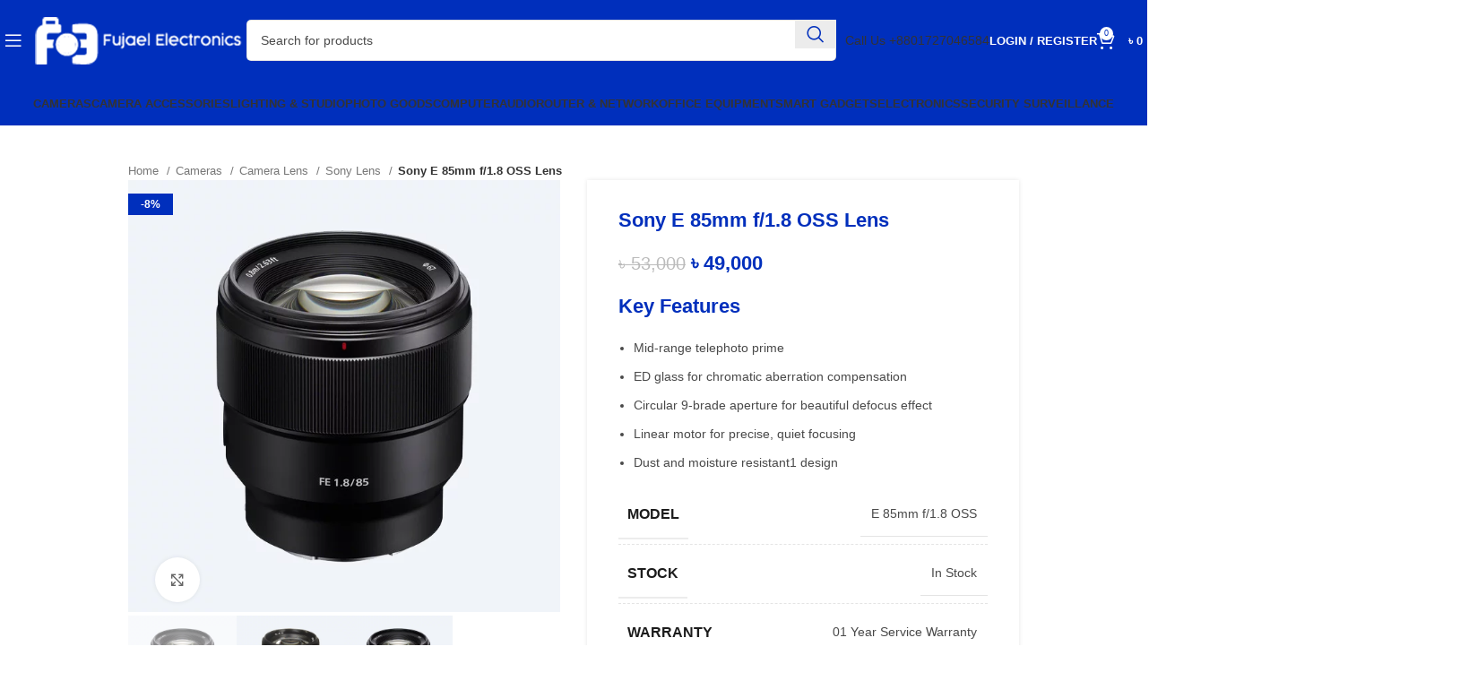

--- FILE ---
content_type: text/html; charset=UTF-8
request_url: https://fujaelelectronics.com/product/sony-e-85mm-f-1-8-oss-lens/
body_size: 86117
content:
<!DOCTYPE html><html lang="en-US"><head><script data-no-optimize="1">var litespeed_docref=sessionStorage.getItem("litespeed_docref");litespeed_docref&&(Object.defineProperty(document,"referrer",{get:function(){return litespeed_docref}}),sessionStorage.removeItem("litespeed_docref"));</script> <meta charset="UTF-8"><link rel="profile" href="https://gmpg.org/xfn/11"><link rel="pingback" href="https://fujaelelectronics.com/xmlrpc.php"><meta name='robots' content='index, follow, max-image-preview:large, max-snippet:-1, max-video-preview:-1' /> <script data-cfasync="false" data-pagespeed-no-defer>var gtm4wp_datalayer_name = "dataLayer";
	var dataLayer = dataLayer || [];
	const gtm4wp_use_sku_instead = 0;
	const gtm4wp_currency = 'BDT';
	const gtm4wp_product_per_impression = 0;
	const gtm4wp_clear_ecommerce = false;
	const gtm4wp_datalayer_max_timeout = 2000;

	const gtm4wp_scrollerscript_debugmode         = false;
	const gtm4wp_scrollerscript_callbacktime      = 100;
	const gtm4wp_scrollerscript_readerlocation    = 150;
	const gtm4wp_scrollerscript_contentelementid  = "content";
	const gtm4wp_scrollerscript_scannertime       = 60;</script> <title>Sony E 85mm f/1.8 OSS Lens | Fujael Electronics</title><meta name="description" content="Sony E 85mm f/1.8 OSS Lens with high-performance optics and a wide F1.8 maximum aperture that produces superb image quality, there&#039;s nothing like the" /><link rel="canonical" href="https://fujaelelectronics.com/product/sony-e-85mm-f-1-8-oss-lens/" /><meta property="og:locale" content="en_US" /><meta property="og:type" content="article" /><meta property="og:title" content="Sony E 85mm f/1.8 OSS Lens | Fujael Electronics" /><meta property="og:description" content="Sony E 85mm f/1.8 OSS Lens with high-performance optics and a wide F1.8 maximum aperture that produces superb image quality, there&#039;s nothing like the" /><meta property="og:url" content="https://fujaelelectronics.com/product/sony-e-85mm-f-1-8-oss-lens/" /><meta property="og:site_name" content="Fujael Electronics" /><meta property="article:publisher" content="https://www.facebook.com/FujaelElectronics/" /><meta property="article:modified_time" content="2024-11-18T09:49:09+00:00" /><meta property="og:image" content="https://fujaelelectronics.com/wp-content/uploads/2022/06/1-1.jpg" /><meta property="og:image:width" content="650" /><meta property="og:image:height" content="650" /><meta property="og:image:type" content="image/jpeg" /><meta name="twitter:card" content="summary_large_image" /><meta name="twitter:label1" content="Est. reading time" /><meta name="twitter:data1" content="2 minutes" /> <script type="application/ld+json" class="yoast-schema-graph">{"@context":"https://schema.org","@graph":[{"@type":"WebPage","@id":"https://fujaelelectronics.com/product/sony-e-85mm-f-1-8-oss-lens/","url":"https://fujaelelectronics.com/product/sony-e-85mm-f-1-8-oss-lens/","name":"Sony E 85mm f/1.8 OSS Lens | Fujael Electronics","isPartOf":{"@id":"https://fujaelelectronics.com/#website"},"primaryImageOfPage":{"@id":"https://fujaelelectronics.com/product/sony-e-85mm-f-1-8-oss-lens/#primaryimage"},"image":{"@id":"https://fujaelelectronics.com/product/sony-e-85mm-f-1-8-oss-lens/#primaryimage"},"thumbnailUrl":"https://fujaelelectronics.com/wp-content/uploads/2022/06/1-1.jpg","datePublished":"2022-06-01T08:02:48+00:00","dateModified":"2024-11-18T09:49:09+00:00","description":"Sony E 85mm f/1.8 OSS Lens with high-performance optics and a wide F1.8 maximum aperture that produces superb image quality, there's nothing like the","breadcrumb":{"@id":"https://fujaelelectronics.com/product/sony-e-85mm-f-1-8-oss-lens/#breadcrumb"},"inLanguage":"en-US","potentialAction":[{"@type":"ReadAction","target":["https://fujaelelectronics.com/product/sony-e-85mm-f-1-8-oss-lens/"]}]},{"@type":"ImageObject","inLanguage":"en-US","@id":"https://fujaelelectronics.com/product/sony-e-85mm-f-1-8-oss-lens/#primaryimage","url":"https://fujaelelectronics.com/wp-content/uploads/2022/06/1-1.jpg","contentUrl":"https://fujaelelectronics.com/wp-content/uploads/2022/06/1-1.jpg","width":650,"height":650,"caption":"Sony E 85mm f/1.8 OSS Lens"},{"@type":"BreadcrumbList","@id":"https://fujaelelectronics.com/product/sony-e-85mm-f-1-8-oss-lens/#breadcrumb","itemListElement":[{"@type":"ListItem","position":1,"name":"Home","item":"https://fujaelelectronics.com/"},{"@type":"ListItem","position":2,"name":"Shop","item":"https://fujaelelectronics.com/shop/"},{"@type":"ListItem","position":3,"name":"Sony E 85mm f/1.8 OSS Lens"}]},{"@type":"WebSite","@id":"https://fujaelelectronics.com/#website","url":"https://fujaelelectronics.com/","name":"Fujael Electronics","description":"Online Shop in Bangladesh for Smart Life Solutions","publisher":{"@id":"https://fujaelelectronics.com/#organization"},"potentialAction":[{"@type":"SearchAction","target":{"@type":"EntryPoint","urlTemplate":"https://fujaelelectronics.com/?s={search_term_string}"},"query-input":{"@type":"PropertyValueSpecification","valueRequired":true,"valueName":"search_term_string"}}],"inLanguage":"en-US"},{"@type":"Organization","@id":"https://fujaelelectronics.com/#organization","name":"Fujael Electronics","url":"https://fujaelelectronics.com/","logo":{"@type":"ImageObject","inLanguage":"en-US","@id":"https://fujaelelectronics.com/#/schema/logo/image/","url":"https://fujaelelectronics.com/wp-content/uploads/2022/02/859dbf8abd2949b34c725b8f8072d7c78b4a0bablogo.png","contentUrl":"https://fujaelelectronics.com/wp-content/uploads/2022/02/859dbf8abd2949b34c725b8f8072d7c78b4a0bablogo.png","width":192,"height":48,"caption":"Fujael Electronics"},"image":{"@id":"https://fujaelelectronics.com/#/schema/logo/image/"},"sameAs":["https://www.facebook.com/FujaelElectronics/"]}]}</script> <link rel='dns-prefetch' href='//fonts.googleapis.com' /><link rel="alternate" type="application/rss+xml" title="Fujael Electronics &raquo; Feed" href="https://fujaelelectronics.com/feed/" /><link rel="alternate" type="application/rss+xml" title="Fujael Electronics &raquo; Comments Feed" href="https://fujaelelectronics.com/comments/feed/" /><link rel="alternate" type="application/rss+xml" title="Fujael Electronics &raquo; Sony E 85mm f/1.8 OSS Lens Comments Feed" href="https://fujaelelectronics.com/product/sony-e-85mm-f-1-8-oss-lens/feed/" /><link rel="alternate" title="oEmbed (JSON)" type="application/json+oembed" href="https://fujaelelectronics.com/wp-json/oembed/1.0/embed?url=https%3A%2F%2Ffujaelelectronics.com%2Fproduct%2Fsony-e-85mm-f-1-8-oss-lens%2F" /><link rel="alternate" title="oEmbed (XML)" type="text/xml+oembed" href="https://fujaelelectronics.com/wp-json/oembed/1.0/embed?url=https%3A%2F%2Ffujaelelectronics.com%2Fproduct%2Fsony-e-85mm-f-1-8-oss-lens%2F&#038;format=xml" /><style id='wp-img-auto-sizes-contain-inline-css' type='text/css'>img:is([sizes=auto i],[sizes^="auto," i]){contain-intrinsic-size:3000px 1500px}
/*# sourceURL=wp-img-auto-sizes-contain-inline-css */</style><style id="litespeed-ccss">ul{box-sizing:border-box}.entry-content{counter-reset:footnotes}:root{--wp--preset--font-size--normal:16px;--wp--preset--font-size--huge:42px}.screen-reader-text{border:0;clip-path:inset(50%);height:1px;margin:-1px;overflow:hidden;padding:0;position:absolute;width:1px;word-wrap:normal!important}:where(figure){margin:0 0 1em}:root{--wp--preset--aspect-ratio--square:1;--wp--preset--aspect-ratio--4-3:4/3;--wp--preset--aspect-ratio--3-4:3/4;--wp--preset--aspect-ratio--3-2:3/2;--wp--preset--aspect-ratio--2-3:2/3;--wp--preset--aspect-ratio--16-9:16/9;--wp--preset--aspect-ratio--9-16:9/16;--wp--preset--color--black:#000000;--wp--preset--color--cyan-bluish-gray:#abb8c3;--wp--preset--color--white:#ffffff;--wp--preset--color--pale-pink:#f78da7;--wp--preset--color--vivid-red:#cf2e2e;--wp--preset--color--luminous-vivid-orange:#ff6900;--wp--preset--color--luminous-vivid-amber:#fcb900;--wp--preset--color--light-green-cyan:#7bdcb5;--wp--preset--color--vivid-green-cyan:#00d084;--wp--preset--color--pale-cyan-blue:#8ed1fc;--wp--preset--color--vivid-cyan-blue:#0693e3;--wp--preset--color--vivid-purple:#9b51e0;--wp--preset--gradient--vivid-cyan-blue-to-vivid-purple:linear-gradient(135deg,rgba(6,147,227,1) 0%,rgb(155,81,224) 100%);--wp--preset--gradient--light-green-cyan-to-vivid-green-cyan:linear-gradient(135deg,rgb(122,220,180) 0%,rgb(0,208,130) 100%);--wp--preset--gradient--luminous-vivid-amber-to-luminous-vivid-orange:linear-gradient(135deg,rgba(252,185,0,1) 0%,rgba(255,105,0,1) 100%);--wp--preset--gradient--luminous-vivid-orange-to-vivid-red:linear-gradient(135deg,rgba(255,105,0,1) 0%,rgb(207,46,46) 100%);--wp--preset--gradient--very-light-gray-to-cyan-bluish-gray:linear-gradient(135deg,rgb(238,238,238) 0%,rgb(169,184,195) 100%);--wp--preset--gradient--cool-to-warm-spectrum:linear-gradient(135deg,rgb(74,234,220) 0%,rgb(151,120,209) 20%,rgb(207,42,186) 40%,rgb(238,44,130) 60%,rgb(251,105,98) 80%,rgb(254,248,76) 100%);--wp--preset--gradient--blush-light-purple:linear-gradient(135deg,rgb(255,206,236) 0%,rgb(152,150,240) 100%);--wp--preset--gradient--blush-bordeaux:linear-gradient(135deg,rgb(254,205,165) 0%,rgb(254,45,45) 50%,rgb(107,0,62) 100%);--wp--preset--gradient--luminous-dusk:linear-gradient(135deg,rgb(255,203,112) 0%,rgb(199,81,192) 50%,rgb(65,88,208) 100%);--wp--preset--gradient--pale-ocean:linear-gradient(135deg,rgb(255,245,203) 0%,rgb(182,227,212) 50%,rgb(51,167,181) 100%);--wp--preset--gradient--electric-grass:linear-gradient(135deg,rgb(202,248,128) 0%,rgb(113,206,126) 100%);--wp--preset--gradient--midnight:linear-gradient(135deg,rgb(2,3,129) 0%,rgb(40,116,252) 100%);--wp--preset--font-size--small:13px;--wp--preset--font-size--medium:20px;--wp--preset--font-size--large:36px;--wp--preset--font-size--x-large:42px;--wp--preset--spacing--20:0.44rem;--wp--preset--spacing--30:0.67rem;--wp--preset--spacing--40:1rem;--wp--preset--spacing--50:1.5rem;--wp--preset--spacing--60:2.25rem;--wp--preset--spacing--70:3.38rem;--wp--preset--spacing--80:5.06rem;--wp--preset--shadow--natural:6px 6px 9px rgba(0, 0, 0, 0.2);--wp--preset--shadow--deep:12px 12px 50px rgba(0, 0, 0, 0.4);--wp--preset--shadow--sharp:6px 6px 0px rgba(0, 0, 0, 0.2);--wp--preset--shadow--outlined:6px 6px 0px -3px rgba(255, 255, 255, 1), 6px 6px rgba(0, 0, 0, 1);--wp--preset--shadow--crisp:6px 6px 0px rgba(0, 0, 0, 1)}.woocommerce form .form-row .required{visibility:visible}:root{--direction-multiplier:1}.screen-reader-text{height:1px;margin:-1px;overflow:hidden;padding:0;position:absolute;top:-10000em;width:1px;clip:rect(0,0,0,0);border:0}.elementor *,.elementor :after,.elementor :before{box-sizing:border-box}.elementor a{box-shadow:none;text-decoration:none}.elementor-element{--flex-direction:initial;--flex-wrap:initial;--justify-content:initial;--align-items:initial;--align-content:initial;--gap:initial;--flex-basis:initial;--flex-grow:initial;--flex-shrink:initial;--order:initial;--align-self:initial;align-self:var(--align-self);flex-basis:var(--flex-basis);flex-grow:var(--flex-grow);flex-shrink:var(--flex-shrink);order:var(--order)}.elementor-element:where(.e-con-full,.elementor-widget){align-content:var(--align-content);align-items:var(--align-items);flex-direction:var(--flex-direction);flex-wrap:var(--flex-wrap);gap:var(--row-gap) var(--column-gap);justify-content:var(--justify-content)}:root{--page-title-display:block}h1.entry-title{display:var(--page-title-display)}.elementor-section{position:relative}.elementor-section .elementor-container{display:flex;margin-left:auto;margin-right:auto;position:relative}@media (max-width:1024px){.elementor-section .elementor-container{flex-wrap:wrap}}.elementor-section.elementor-section-boxed>.elementor-container{max-width:1140px}.elementor-widget-wrap{align-content:flex-start;flex-wrap:wrap;position:relative;width:100%}.elementor:not(.elementor-bc-flex-widget) .elementor-widget-wrap{display:flex}.elementor-widget-wrap>.elementor-element{width:100%}.elementor-widget{position:relative}.elementor-widget:not(:last-child){margin-bottom:var(--kit-widget-spacing,20px)}.elementor-column{display:flex;min-height:1px;position:relative}.elementor-column-gap-default>.elementor-column>.elementor-element-populated{padding:10px}@media (min-width:768px){.elementor-column.elementor-col-25{width:25%}}@media (max-width:767px){.elementor-column{width:100%}}@media (prefers-reduced-motion:no-preference){html{scroll-behavior:smooth}}.elementor-kit-10452{--e-global-color-primary:#6EC1E4;--e-global-color-secondary:#54595F;--e-global-color-text:#7A7A7A;--e-global-color-accent:#61CE70;--e-global-color-a9f2f31:#002FBC;--e-global-typography-primary-font-family:"Roboto";--e-global-typography-primary-font-weight:600;--e-global-typography-secondary-font-family:"Roboto Slab";--e-global-typography-secondary-font-weight:400;--e-global-typography-text-font-family:"Roboto";--e-global-typography-text-font-weight:400;--e-global-typography-accent-font-family:"Roboto";--e-global-typography-accent-font-weight:500}.elementor-kit-10452 h1{color:#002FBC}.elementor-kit-10452 h2{color:#002FBC}.elementor-kit-10452 h3{color:#002FBC}.elementor-section.elementor-section-boxed>.elementor-container{max-width:1140px}.elementor-widget:not(:last-child){margin-block-end:20px}.elementor-element{--widgets-spacing:20px 20px;--widgets-spacing-row:20px;--widgets-spacing-column:20px}h1.entry-title{display:var(--page-title-display)}@media (max-width:1024px){.elementor-section.elementor-section-boxed>.elementor-container{max-width:1024px}}@media (max-width:767px){.elementor-section.elementor-section-boxed>.elementor-container{max-width:767px}}.container,.container-fluid{width:100%;padding-right:15px;padding-left:15px;margin-right:auto;margin-left:auto}.row{display:flex;flex-wrap:wrap;margin-right:-15px;margin-left:-15px}.col-12,.col-lg-12,.col-lg-6,.col-md-12,.col-md-6{position:relative;width:100%;min-height:1px;padding-right:15px;padding-left:15px}.col-12{flex:0 0 100%;max-width:100%}@media (min-width:769px){.col-md-6{flex:0 0 50%;max-width:50%}.col-md-12{flex:0 0 100%;max-width:100%}}@media (min-width:1025px){.col-lg-6{flex:0 0 50%;max-width:50%}.col-lg-12{flex:0 0 100%;max-width:100%}}.align-items-start{align-items:flex-start!important}:root{--wd-text-line-height:1.6;--wd-brd-radius:.001px;--wd-form-height:42px;--wd-form-color:inherit;--wd-form-placeholder-color:inherit;--wd-form-bg:transparent;--wd-form-brd-color:rgba(0,0,0,0.1);--wd-form-brd-color-focus:rgba(0,0,0,0.15);--wd-form-chevron:url([data-uri]);--btn-height:42px;--btn-transform:uppercase;--btn-font-weight:600;--btn-font-family:inherit;--btn-font-style:unset;--wd-main-bgcolor:#fff;--wd-scroll-w:.001px;--wd-admin-bar-h:.001px;--wd-tags-mb:20px;--wd-block-spacing:20px;--wd-header-banner-mt:.001px;--wd-sticky-nav-w:.001px;--color-white:#fff;--color-gray-100:#f7f7f7;--color-gray-200:#f1f1f1;--color-gray-300:#bbb;--color-gray-400:#a5a5a5;--color-gray-500:#777;--color-gray-600:#666;--color-gray-700:#555;--color-gray-800:#333;--color-gray-900:#242424;--bgcolor-black-rgb:0,0,0;--bgcolor-white-rgb:255,255,255;--bgcolor-white:#fff;--bgcolor-gray-100:#f7f7f7;--bgcolor-gray-200:#f7f7f7;--bgcolor-gray-300:#f1f1f1;--bgcolor-gray-400:rgba(187,187,187,0.4);--brdcolor-gray-200:rgba(0,0,0,0.075);--brdcolor-gray-300:rgba(0,0,0,0.105);--brdcolor-gray-400:rgba(0,0,0,0.12);--brdcolor-gray-500:rgba(0,0,0,0.2)}html,body,div,span,h1,h2,h3,p,a,del,img,ins,b,ul,li,form,label,table,tbody,tr,th,td,figure,header,nav,section{margin:0;padding:0;border:0;vertical-align:baseline;font:inherit;font-size:100%}*,*:before,*:after{-webkit-box-sizing:border-box;-moz-box-sizing:border-box;box-sizing:border-box}html{line-height:1;-webkit-text-size-adjust:100%;font-family:sans-serif;overflow-x:hidden}ul{list-style:none;margin-bottom:var(--list-mb);padding-left:var(--li-pl);--list-mb:20px;--li-mb:10px;--li-pl:17px}th,td{vertical-align:middle;text-align:left}a img{border:none}figure,header,nav,section{display:block}a,button,input{touch-action:manipulation}button,input{margin:0;color:inherit;font:inherit}button{overflow:visible}button{-webkit-appearance:button}button::-moz-focus-inner,input::-moz-focus-inner{padding:0;border:0;padding:0;border:0}body{margin:0;background-color:#fff;color:var(--wd-text-color);text-rendering:optimizeLegibility;font-weight:var(--wd-text-font-weight);font-style:var(--wd-text-font-style);font-size:var(--wd-text-font-size);font-family:var(--wd-text-font);-webkit-font-smoothing:antialiased;-moz-osx-font-smoothing:grayscale;line-height:var(--wd-text-line-height);--wd-header-h:calc(var(--wd-top-bar-h) + var(--wd-header-general-h) + var(--wd-header-bottom-h));--wd-header-sticky-h:calc(var(--wd-top-bar-sticky-h) + var(--wd-header-general-sticky-h) + var(--wd-header-bottom-sticky-h) + var(--wd-header-clone-h))}@supports (overflow:clip){body{overflow:clip}}:is(body){height:auto}p{margin-bottom:var(--wd-tags-mb)}a{color:var(--wd-link-color);text-decoration:none}label{display:block;margin-bottom:5px;color:var(--wd-title-color);vertical-align:middle;font-weight:400}.required{border:none;color:#E01020;font-size:16px;line-height:1}b{font-weight:600}ins{text-decoration:none}img{max-width:100%;height:auto;border:0;vertical-align:middle}h1{font-size:28px}h2{font-size:24px}h3{font-size:22px}h1,h2,h3,.title{display:block;margin-bottom:var(--wd-tags-mb);color:var(--wd-title-color);text-transform:var(--wd-title-transform);font-weight:var(--wd-title-font-weight);font-style:var(--wd-title-font-style);font-family:var(--wd-title-font);line-height:1.4}.wd-entities-title{display:block;color:var(--wd-entities-title-color);word-wrap:break-word;font-weight:var(--wd-entities-title-font-weight);font-style:var(--wd-entities-title-font-style);font-family:var(--wd-entities-title-font);text-transform:var(--wd-entities-title-transform);line-height:1.4}li{margin-bottom:var(--li-mb)}li:last-child{margin-bottom:0}li>ul{margin-top:var(--li-mb);margin-bottom:0}ul{list-style:disc}.wd-sub-menu,.wd-sub-menu ul,.wd-nav{list-style:none;--li-pl:0}.wd-sub-menu,.wd-sub-menu ul,.wd-nav{--list-mb:0;--li-mb:0}.text-center{--content-align:center;--text-align:center;text-align:center}.text-right{--text-align:right;text-align:right;--content-align:flex-end}.text-left{--text-align:left;text-align:left;--content-align:flex-start}[class*="color-scheme-light"]{--color-white:#000;--color-gray-100:rgba(255,255,255,0.1);--color-gray-200:rgba(255,255,255,0.2);--color-gray-300:rgba(255,255,255,0.5);--color-gray-400:rgba(255,255,255,0.6);--color-gray-500:rgba(255,255,255,0.7);--color-gray-600:rgba(255,255,255,0.8);--color-gray-700:rgba(255,255,255,0.9);--color-gray-800:#fff;--color-gray-900:#fff;--bgcolor-black-rgb:255,255,255;--bgcolor-white-rgb:0,0,0;--bgcolor-white:#0f0f0f;--bgcolor-gray-100:#0a0a0a;--bgcolor-gray-200:#121212;--bgcolor-gray-300:#141414;--bgcolor-gray-400:#171717;--brdcolor-gray-200:rgba(255,255,255,0.1);--brdcolor-gray-300:rgba(255,255,255,0.15);--brdcolor-gray-400:rgba(255,255,255,0.25);--brdcolor-gray-500:rgba(255,255,255,0.3);--wd-text-color:rgba(255,255,255,0.8);--wd-title-color:#fff;--wd-widget-title-color:var(--wd-title-color);--wd-entities-title-color:#fff;--wd-entities-title-color-hover:rgba(255,255,255,0.8);--wd-link-color:rgba(255,255,255,0.9);--wd-link-color-hover:#fff;--wd-form-brd-color:rgba(255,255,255,0.2);--wd-form-brd-color-focus:rgba(255,255,255,0.3);--wd-form-placeholder-color:rgba(255,255,255,0.6);--wd-form-chevron:url([data-uri]);--wd-main-bgcolor:#1a1a1a;color:var(--wd-text-color)}.color-scheme-dark{--color-white:#fff;--color-gray-100:#f7f7f7;--color-gray-200:#f1f1f1;--color-gray-300:#bbb;--color-gray-400:#a5a5a5;--color-gray-500:#777;--color-gray-600:#666;--color-gray-700:#555;--color-gray-800:#333;--color-gray-900:#242424;--bgcolor-black-rgb:0,0,0;--bgcolor-white-rgb:255,255,255;--bgcolor-white:#fff;--bgcolor-gray-100:#f7f7f7;--bgcolor-gray-200:#f7f7f7;--bgcolor-gray-300:#f1f1f1;--bgcolor-gray-400:rgba(187,187,187,0.4);--brdcolor-gray-200:rgba(0,0,0,0.075);--brdcolor-gray-300:rgba(0,0,0,0.105);--brdcolor-gray-400:rgba(0,0,0,0.12);--brdcolor-gray-500:rgba(0,0,0,0.2);--wd-text-color:#777;--wd-title-color:#242424;--wd-entities-title-color:#333;--wd-entities-title-color-hover:rgba(51,51,51,0.65);--wd-link-color:#333;--wd-link-color-hover:#242424;--wd-form-brd-color:rgba(0,0,0,0.1);--wd-form-brd-color-focus:rgba(0,0,0,0.15);--wd-form-placeholder-color:#777;color:var(--wd-text-color)}.wd-fill{position:absolute;inset:0}.set-mb-l{--margin-bottom:20px}.set-mb-l>*{margin-bottom:var(--margin-bottom)}.set-cont-mb-s{--wd-tags-mb:10px}.reset-last-child>*:last-child{margin-bottom:0}@keyframes wd-rotate{100%{transform:rotate(360deg)}}@keyframes wd-fadeIn{from{opacity:0}to{opacity:1}}table{margin-bottom:35px;width:100%;border-spacing:0;border-collapse:collapse;line-height:1.4}table th{padding:15px 10px;border-bottom:2px solid var(--brdcolor-gray-200);color:var(--wd-title-color);text-transform:uppercase;font-weight:var(--wd-title-font-weight);font-style:var(--wd-title-font-style);font-size:16px;font-family:var(--wd-title-font)}table td{padding:15px 12px;border-bottom:1px solid var(--brdcolor-gray-300)}table :is(tbody,tfoot) th{border-bottom:1px solid var(--brdcolor-gray-300);text-transform:none;font-size:inherit}input[type="text"],input[type="password"]{-webkit-appearance:none;-moz-appearance:none;appearance:none}input[type="text"],input[type="password"]{padding:0 15px;max-width:100%;width:100%;height:var(--wd-form-height);border:var(--wd-form-brd-width) solid var(--wd-form-brd-color);border-radius:var(--wd-form-brd-radius);background-color:var(--wd-form-bg);box-shadow:none;color:var(--wd-form-color);vertical-align:middle;font-size:14px}::-webkit-input-placeholder{color:var(--wd-form-placeholder-color)}::-moz-placeholder{color:var(--wd-form-placeholder-color)}:-moz-placeholder{color:var(--wd-form-placeholder-color)}input[type="checkbox"]{box-sizing:border-box;margin-top:0;padding:0;vertical-align:middle;margin-inline-end:5px}input:-webkit-autofill{border-color:var(--wd-form-brd-color);-webkit-box-shadow:0 0 0 1000px var(--wd-form-bg) inset;-webkit-text-fill-color:var(--wd-form-color)}:is(.btn,.button,button,[type="submit"],[type="button"]){padding:5px 20px;min-height:var(--btn-height);font-size:13px;position:relative;display:inline-flex;align-items:center;justify-content:center;outline:none;border:0 solid #fff0;border-radius:0;box-shadow:none;vertical-align:middle;text-align:center;text-decoration:none;text-transform:var(--btn-transform);text-shadow:none;font-weight:var(--btn-font-weight);font-family:var(--btn-font-family);font-style:var(--btn-font-style);line-height:1.2;color:var(--btn-color,#3E3E3E);background-color:var(--btn-bgcolor,#F3F3F3)}.wd-scroll-content{overflow:hidden;overflow-y:auto;-webkit-overflow-scrolling:touch;max-height:50vh;scrollbar-width:thin}.wd-dropdown{position:absolute;top:100%;left:0;z-index:380;margin-top:15px;margin-right:0;margin-left:calc(var(--nav-gap, .001px)/2*-1);background-color:var(--bgcolor-white);background-position:bottom right;background-clip:border-box;background-repeat:no-repeat;box-shadow:0 0 3px rgb(0 0 0/.15);text-align:left;border-radius:var(--wd-brd-radius);visibility:hidden;opacity:0;transform:translateY(15px) translateZ(0)}.wd-dropdown:after{content:"";position:absolute;inset-inline:0;bottom:100%;height:15px}.wd-dropdown-menu{min-height:min(var(--wd-dropdown-height),var(--wd-content-h, var(--wd-dropdown-height)));width:var(--wd-dropdown-width);background-image:var(--wd-dropdown-bg-img)}.wd-dropdown-menu.wd-design-default{padding:12px 20px;--wd-dropdown-width:220px}.wd-dropdown-menu.wd-design-default>.container{padding:0;width:auto}.wd-dropdown-menu.wd-design-default .wd-dropdown{top:0;left:100%;padding:12px 20px;width:var(--wd-dropdown-width);margin:0 0 0 20px}.wd-dropdown-menu.wd-design-default .wd-dropdown:after{top:0;right:100%;bottom:0;left:auto;width:20px;height:auto}.wd-dropdown-menu.wd-design-default .menu-item-has-children>a:after{margin-left:auto;color:rgb(82 82 82/.45);font-weight:600;font-size:55%;line-height:1;font-family:"woodmart-font";content:""}.wd-dropdown-menu:is(.wd-design-sized,.wd-design-full-width,.wd-design-full-height) .wd-sub-menu>li{margin-bottom:25px;width:200px}.wd-dropdown-menu:is(.wd-design-sized,.wd-design-full-width,.wd-design-full-height) .elementor-element .wd-sub-menu>li{margin-bottom:0;width:auto}.wd-dropdown-menu.wd-design-sized:not(.wd-scroll){padding:30px 35px 0 35px}.wd-dropdown-menu.wd-design-sized:not(.wd-scroll)>.container{padding:0;width:auto}.wd-side-hidden{position:fixed;inset-block:var(--wd-admin-bar-h)0;z-index:500;overflow:hidden;overflow-y:auto;-webkit-overflow-scrolling:touch;width:340px;background-color:var(--bgcolor-white)}.wd-side-hidden.wd-left{right:auto;left:0;transform:translate3d(-100%,0,0)}.wd-side-hidden.wd-right{right:0;left:auto;transform:translate3d(100%,0,0)}.wd-sub-menu{--sub-menu-color:#848484;--sub-menu-color-hover:var(--wd-primary-color)}.wd-sub-menu li{position:relative}.wd-sub-menu li>a{position:relative;display:flex;align-items:center;padding-top:8px;padding-bottom:8px;color:var(--sub-menu-color);font-size:14px;line-height:1.3}.wd-dropdown-menu:is(.wd-design-sized,.wd-design-full-width,.wd-design-full-height) .wd-sub-menu>li>a,.mega-menu-list>li>a{--sub-menu-color:#333;--sub-menu-color-hover:var(--wd-primary-color);text-transform:uppercase;font-weight:600}.wd-nav{--nav-gap:20px;display:inline-flex;flex-wrap:wrap;justify-content:var(--text-align);text-align:left;gap:1px var(--nav-gap)}.wd-nav>li{position:relative}.wd-nav>li>a{position:relative;display:flex;align-items:center;flex-direction:row;text-transform:uppercase;font-weight:600;font-size:13px;line-height:1.2}.wd-nav>li>a .wd-nav-icon{margin-right:7px;font-size:115%}.wd-nav>li:is(.wd-has-children,.menu-item-has-children)>a:after{margin-left:4px;font-weight:400;font-style:normal;font-size:clamp(6px,50%,18px);order:3;content:"";font-family:"woodmart-font"}.wd-nav[class*="wd-style-"]{--nav-color:#333;--nav-color-hover:rgba(51,51,51,0.7);--nav-color-active:rgba(51,51,51,0.7);--nav-chevron-color:rgba(82, 82, 82, .45)}.wd-nav[class*="wd-style-"]>li>a{color:var(--nav-color)}.wd-nav[class*="wd-style-"]>li:is(.current-menu-item,.wd-active,.active)>a{color:var(--nav-color-active)}.wd-nav[class*="wd-style-"]>li:is(.wd-has-children,.menu-item-has-children)>a:after{color:var(--nav-chevron-color)}:is(.color-scheme-light,.whb-color-light) .wd-nav[class*="wd-style-"]{--nav-color:#fff;--nav-color-hover:rgba(255,255,255,0.8);--nav-color-active:rgba(255,255,255,0.8);--nav-chevron-color:rgba(255,255,255,0.6)}.wd-nav.wd-style-default{--nav-color-hover:var(--wd-primary-color);--nav-color-active:var(--wd-primary-color)}.wd-nav[class*="wd-style-underline"] .nav-link-text{position:relative;display:inline-block;padding-block:1px;line-height:1.2}.wd-nav[class*="wd-style-underline"] .nav-link-text:after{content:"";position:absolute;top:100%;left:0;width:0;height:2px;background-color:var(--wd-primary-color)}.wd-nav[class*="wd-style-underline"]>li:is(:hover,.current-menu-item,.wd-active,.active)>a .nav-link-text:after{width:100%}.wd-close-side{position:fixed;z-index:400;visibility:hidden;background-color:rgb(0 0 0/.7);opacity:0}.wd-action-btn{display:inline-flex;vertical-align:middle;--action-btn-color:var(--color-gray-800);--action-btn-hover-color:var(--color-gray-500)}.wd-action-btn>a{display:inline-flex;align-items:center;justify-content:center;color:var(--action-btn-color)}.wd-action-btn>a:before{font-family:"woodmart-font"}.wd-action-btn>a:after{position:absolute;top:calc(50% - .5em);left:0;opacity:0;content:"";display:inline-block;width:1em;height:1em;border:1px solid #fff0;border-left-color:var(--color-gray-900);border-radius:50%;vertical-align:middle}.wd-action-btn.wd-style-text>a{position:relative;font-weight:600;line-height:1}.wd-action-btn.wd-style-text>a:before{margin-inline-end:.3em;font-size:110%;font-weight:400}.wd-cross-icon>a:before{content:""}.wd-heading{display:flex;flex:0 0 auto;align-items:center;justify-content:flex-end;gap:10px;padding:20px 15px;border-bottom:1px solid var(--brdcolor-gray-300)}.wd-heading>a{--wd-link-color:var(--wd-primary-color);--wd-link-color-hover:var(--wd-primary-color)}.wd-heading .title{flex:1 1 auto;margin-bottom:0;font-size:130%}.wd-heading .wd-action-btn{flex:0 0 auto}.wd-heading .wd-action-btn.wd-style-text>a{height:25px}:is(.widget,.wd-widget,div[class^="vc_wp"]){line-height:1.4;--wd-link-color:var(--color-gray-500);--wd-link-color-hover:var(--color-gray-800)}.widget{margin-bottom:30px;padding-bottom:30px;border-bottom:1px solid var(--brdcolor-gray-300)}.widget:last-child{margin-bottom:0;padding-bottom:0;border-bottom:none}.website-wrapper{position:relative;background-color:var(--wd-main-bgcolor)}.main-page-wrapper{margin-top:-40px;padding-top:40px;min-height:50vh;background-color:var(--wd-main-bgcolor)}.site-content{margin-bottom:40px}.container{max-width:var(--wd-container-w)}.btn.btn-scheme-dark{color:#333}.searchform[class*="wd-style-with-bg"] .searchsubmit{color:#fff;background-color:var(--wd-primary-color)}.searchform.wd-style-with-bg .searchsubmit{border-start-end-radius:var(--wd-form-brd-radius);border-end-end-radius:var(--wd-form-brd-radius)}@media (min-width:1025px){.wd-scroll{--scrollbar-track-bg:rgba(0,0,0,0.05);--scrollbar-thumb-bg:rgba(0,0,0,0.12)}.wd-scroll ::-webkit-scrollbar{width:5px}.wd-scroll ::-webkit-scrollbar-track{background-color:var(--scrollbar-track-bg)}.wd-scroll ::-webkit-scrollbar-thumb{background-color:var(--scrollbar-thumb-bg)}}@media (max-width:1024px){@supports not (overflow:clip){body{overflow:hidden}}.wd-side-hidden{width:300px;z-index:99999}.wd-close-side{top:-150px}}.elementor-column-gap-default{--wd-el-column-gap:20px}.wd-breadcrumbs{vertical-align:middle}.woocommerce-breadcrumb{display:inline-flex;align-items:center;flex-wrap:wrap;color:var(--color-gray-800)}.woocommerce-breadcrumb a{margin-inline-end:6px}.woocommerce-breadcrumb a:after{content:"/";margin-inline-start:5px}.woocommerce-breadcrumb a{color:var(--color-gray-500)}.woocommerce-breadcrumb .breadcrumb-last{margin-inline-end:8px;font-weight:600}.woocommerce-breadcrumb .breadcrumb-last:last-child{margin-inline-end:0}.amount{color:var(--wd-primary-color);font-weight:600}del .amount{color:var(--color-gray-300);font-weight:400}.price{color:var(--wd-primary-color)}.price .amount{font-size:inherit}.price del{color:var(--color-gray-300);font-size:90%}.price ins{padding:0;background-color:#fff0;color:var(--wd-primary-color);text-decoration:none;opacity:1}.woocommerce-notices-wrapper:empty{display:none}:is(.blockOverlay,.wd-loader-overlay):after{position:absolute;top:calc(50% - 13px);left:calc(50% - 13px);content:"";display:inline-block;width:26px;height:26px;border:1px solid #fff0;border-left-color:var(--color-gray-900);border-radius:50%;vertical-align:middle;animation:wd-rotate 450ms infinite linear}.wd-loader-overlay{z-index:340;border-radius:inherit;animation:wd-fadeIn .6s ease both;background-color:rgba(var(--bgcolor-white-rgb),.6);border-radius:var(--wd-brd-radius)}.wd-loader-overlay:not(.wd-loading){display:none}[class*="screen-reader"]{position:absolute!important;clip:rect(1px,1px,1px,1px)}form.cart>*{flex:1 1 100%}.woocommerce-product-details__short-description{margin-bottom:20px}.woocommerce-product-details__short-description>*:last-child{margin-bottom:0}.product_title{font-size:34px;line-height:1.2;--page-title-display:block}@media (max-width:1024px){.product_title{font-size:24px}}@media (max-width:768.98px){.product_title{font-size:20px}}.shop_attributes{margin-bottom:0;overflow:hidden;--wd-attr-v-gap:30px;--wd-attr-h-gap:30px;--wd-attr-col:1;--wd-attr-brd-width:1px;--wd-attr-brd-style:solid;--wd-attr-brd-color:var(--brdcolor-gray-300);--wd-attr-img-width:24px}.shop_attributes tbody{display:grid;grid-template-columns:repeat(var(--wd-attr-col),1fr);margin-bottom:calc(-1*(var(--wd-attr-v-gap) + var(--wd-attr-brd-width)));column-gap:var(--wd-attr-h-gap)}.shop_attributes tr{display:flex;align-items:center;justify-content:space-between;padding-bottom:calc(var(--wd-attr-v-gap)/2);margin-bottom:calc(var(--wd-attr-v-gap)/2);border-bottom:var(--wd-attr-brd-width) var(--wd-attr-brd-style) var(--wd-attr-brd-color)}.shop_attributes :is(th,td){padding:0;border:none}.shop_attributes th{flex:0 0 auto;font-family:var(--wd-text-font);margin-right:20px}.shop_attributes td{text-align:right}.shop_attributes p{margin-bottom:0}.shop_attributes span{vertical-align:middle}.whb-header{margin-bottom:40px}.whb-flex-row{display:flex;flex-direction:row;flex-wrap:nowrap;justify-content:space-between}.whb-column{display:flex;align-items:center;flex-direction:row;max-height:inherit}.whb-col-left,.whb-mobile-left{justify-content:flex-start;margin-left:-10px}.whb-col-right,.whb-mobile-right{justify-content:flex-end;margin-right:-10px}.whb-col-mobile{flex:1 1 auto;justify-content:center;margin-inline:-10px}.whb-flex-flex-middle .whb-col-center{flex:1 1 0%}.whb-flex-equal-sides :is(.whb-col-left,.whb-col-right){flex:1 1 0%}.whb-general-header :is(.whb-mobile-left,.whb-mobile-right){flex:1 1 0%}.whb-main-header{position:relative;top:0;right:0;left:0;z-index:390;backface-visibility:hidden;-webkit-backface-visibility:hidden}.wd-header-nav,.site-logo{padding-inline:10px}.wd-header-nav{flex:1 1 auto}.wd-nav-main:not(.wd-offsets-calculated) .wd-dropdown:not(.wd-design-default){opacity:0}.wd-nav-main>li>a,.wd-nav-secondary>li>a{height:40px;font-weight:var(--wd-header-el-font-weight);font-style:var(--wd-header-el-font-style);font-size:var(--wd-header-el-font-size);font-family:var(--wd-header-el-font);text-transform:var(--wd-header-el-transform)}.whb-top-bar .wd-nav-secondary>li>a{font-weight:400;font-size:12px}.site-logo{max-height:inherit}.wd-logo{max-height:inherit}.wd-logo img{padding-top:5px;padding-bottom:5px;max-height:inherit;transform:translateZ(0);backface-visibility:hidden;-webkit-backface-visibility:hidden;perspective:800px}.wd-header-mobile-nav .wd-tools-icon:before{content:"";font-family:"woodmart-font"}.mobile-nav .searchform{--wd-form-brd-width:0;--wd-form-bg:transparent;--wd-form-color:var(--color-gray-500);--wd-form-placeholder-color:var(--color-gray-500);z-index:2;box-shadow:0-1px 9px rgb(0 0 0/.17)}.mobile-nav .searchform input[type="text"]{padding-right:50px;padding-left:20px;height:70px;font-weight:600}.mobile-nav .wd-dropdown-results{position:static}.wd-nav-mobile{display:flex;display:none;margin-inline:0;animation:wd-fadeIn 1s ease}.wd-nav-mobile>li{flex:1 1 100%;max-width:100%;width:100%}.wd-nav-mobile>li>a{color:var(--color-gray-800)}.wd-nav-mobile li.menu-item-has-children>a:after{content:none}.wd-nav-mobile .wd-with-icon>a:before{margin-right:7px;font-weight:400;font-family:"woodmart-font"}.wd-nav-mobile .menu-item-account>a:before{content:""}.wd-nav-mobile .menu-item-compare>a:before{content:""}.wd-nav-mobile.wd-active{display:block}.wd-nav-mobile>li,.wd-nav-mobile>li>ul li{display:flex;flex-wrap:wrap}.wd-nav-mobile>li>a,.wd-nav-mobile>li>ul li>a{flex:1 1 0%;padding:5px 20px;min-height:50px;border-bottom:1px solid var(--brdcolor-gray-300)}.wd-nav-mobile>li>:is(.wd-sub-menu,.sub-sub-menu),.wd-nav-mobile>li>ul li>:is(.wd-sub-menu,.sub-sub-menu){display:none;flex:1 1 100%;order:3}.wd-nav-mob-tab{--nav-gap:.001px;display:flex;margin:0;border-bottom:1px solid var(--brdcolor-gray-300);background-color:rgb(0 0 0/.04)}.wd-nav-mob-tab>li{flex:1 0 50%;max-width:50%}.wd-nav-mob-tab>li>a{padding:0;height:100%;font-weight:900}.wd-nav-mob-tab>li.wd-active>a{background-color:rgb(0 0 0/.05)}.wd-nav-mob-tab[class*="wd-style-underline"]{--nav-color:#909090;--nav-color-hover:#333;--nav-color-active:#333}.wd-nav-mob-tab[class*="wd-style-underline"] .nav-link-text{position:static;flex:1 1 auto;padding:18px 15px;text-align:center}.wd-nav-mob-tab[class*="wd-style-underline"] .nav-link-text:after{top:auto;bottom:-1px}.wd-nav-mob-tab[class*="wd-style-underline"]:after{top:auto;bottom:-1px}.wd-nav-mob-tab:not(.wd-swap) li:first-child .nav-link-text:after{right:0;left:auto}@media (min-width:1025px){.whb-hidden-lg,.whb-hidden-desktop{display:none}}@media (max-width:1024px){.whb-visible-lg,.whb-hidden-mobile{display:none}}.wd-tools-element{position:relative;--wd-count-size:15px;--wd-header-el-color:#333;--wd-header-el-color-hover:rgba(51,51,51,.6)}.wd-tools-element>a{display:flex;align-items:center;justify-content:center;height:40px;color:var(--wd-header-el-color);line-height:1;padding-inline:10px}.wd-tools-element .wd-tools-icon{position:relative;display:flex;align-items:center;justify-content:center;font-size:0}.wd-tools-element .wd-tools-icon:before{font-size:20px}.wd-tools-element .wd-tools-text{margin-inline-start:8px;text-transform:var(--wd-header-el-transform);white-space:nowrap;font-weight:var(--wd-header-el-font-weight);font-style:var(--wd-header-el-font-style);font-size:var(--wd-header-el-font-size);font-family:var(--wd-header-el-font)}.wd-tools-element .wd-tools-count{z-index:1;width:var(--wd-count-size);height:var(--wd-count-size);border-radius:50%;text-align:center;letter-spacing:0;font-weight:400;line-height:var(--wd-count-size)}.wd-tools-element.wd-style-icon .wd-tools-text{display:none!important}.whb-color-light .wd-tools-element{--wd-header-el-color:#fff;--wd-header-el-color-hover:rgba(255,255,255,0.8)}.wd-tools-element:is(.wd-design-2,.wd-design-5) .wd-tools-count{position:absolute;top:-5px;inset-inline-end:-9px;background-color:var(--wd-primary-color);color:#fff;font-size:9px}.wd-header-text,.whb-column>.wd-button-wrapper,.whb-column>.wd-social-icons{padding-inline:10px}.wd-header-text{flex:1 1 auto}.whb-top-bar .wd-header-text{font-size:12px;line-height:1.2}.wd-social-icons{font-size:0}.wd-social-icons .wd-social-icon{display:inline-block;margin:4px;vertical-align:middle;text-align:center;font-size:0}.wd-social-icons .wd-icon{display:inline-block;vertical-align:middle;font-family:"woodmart-font"}.social-facebook{--social-color:#365493}.social-facebook .wd-icon:before{content:""}.social-twitter{--social-color:#3CF}.social-twitter .wd-icon:before{content:""}.social-pinterest{--social-color:#CB2027}.social-pinterest .wd-icon:before{content:""}.social-youtube{--social-color:#CB2027}.social-youtube .wd-icon:before{content:""}.social-linkedin{--social-color:#0274B3}.social-linkedin .wd-icon:before{content:""}.social-tg{--social-color:#37AEE2}.social-tg .wd-icon:before{content:""}.icons-design-default .wd-social-icon{margin:0!important;padding:6px;width:auto!important;height:auto!important;color:rgb(0 0 0/.6)!important}.icons-design-default .wd-social-icon .wd-icon{line-height:1!important}.icons-design-default.color-scheme-light .wd-social-icon{color:#fff!important}.icons-design-colored .wd-social-icon{background-color:var(--social-color);color:#fff!important}:is(.icons-size-small,.icons-size-) .wd-social-icon{width:30px;height:30px}.wd-social-icons:is(.icons-size-small,.icons-size-) .wd-icon{font-size:14px;line-height:30px}.social-form-circle .wd-social-icon{border-radius:50%}.wd-header-search .wd-tools-icon:before{content:"";font-family:"woodmart-font"}.wd-header-search .wd-tools-icon:after{position:relative;margin-inline-start:-20px;display:flex;align-items:center;justify-content:center;font-size:20px;opacity:0;content:"";font-family:"woodmart-font"}[class*="wd-header-search-form"]{padding-inline:10px;flex:1 1 auto}[class*="wd-header-search-form"] input[type="text"]{min-width:290px}[class*="wd-header-search-form"] .wd-style-with-bg{--wd-form-bg:#fff}.wd-dropdown-results{margin-top:0!important;overflow:hidden;right:calc((var(--wd-form-brd-radius)/1.5));left:calc((var(--wd-form-brd-radius)/1.5))}.wd-dropdown-results:after{width:auto!important;height:auto!important}.search-results-wrapper{position:relative}.searchform{position:relative;--wd-search-btn-w:var(--wd-form-height);--wd-form-height:46px}.searchform input[type="text"]{padding-right:var(--wd-search-btn-w)}.searchform .searchsubmit{position:absolute;inset-block:0;right:0;padding:0;width:var(--wd-search-btn-w);min-height:unset;border:none;background-color:#fff0;box-shadow:none;color:var(--wd-form-color);font-weight:400;font-size:0}.searchform .searchsubmit:after{font-size:calc(var(--wd-form-height)/2.3);content:"";font-family:"woodmart-font"}.searchform .searchsubmit:before{position:absolute;top:50%;left:50%;margin-top:calc((var(--wd-form-height)/2.5)/-2);margin-left:calc((var(--wd-form-height)/2.5)/-2);opacity:0;content:"";display:inline-block;width:calc(var(--wd-form-height)/2.5);height:calc(var(--wd-form-height)/2.5);border:1px solid #fff0;border-left-color:currentColor;border-radius:50%;vertical-align:middle}.whb-col-right .wd-dropdown-register{right:0;left:auto;margin-left:0;margin-right:calc(var(--nav-gap, .001px)/2*-1)}.wd-dropdown-register{padding:25px;width:350px}.wd-dropdown-register .wd-heading{padding:0 0 12px 0;margin-bottom:15px}.wd-dropdown-register .login{--wd-tags-mb:15px}.login>*:last-child{margin-bottom:0}.login:not(.hidden-form){display:block!important}.login-form-footer{display:flex;align-items:center;flex-wrap:wrap;justify-content:space-between;gap:10px}.login-form-footer .lost_password{order:2;color:var(--wd-primary-color)}.login-form-footer .woocommerce-form-login__rememberme{order:1;margin-bottom:0}:is(.register,.login) .button{width:100%;border-radius:var(--btn-accented-brd-radius);color:var(--btn-accented-color);box-shadow:var(--btn-accented-box-shadow);background-color:var(--btn-accented-bgcolor);text-transform:var(--btn-accented-transform,var(--btn-transform));font-weight:var(--btn-accented-font-weight,var(--btn-font-weight));font-family:var(--btn-accented-font-family,var(--btn-font-family));font-style:var(--btn-accented-font-style,var(--btn-font-style))}.wd-header-my-account .wd-tools-icon:before{content:"";font-family:"woodmart-font"}.wd-account-style-text .wd-tools-icon{display:none!important}.wd-account-style-text .wd-tools-text{margin-left:0}@media (max-width:1024px){.wd-header-my-account .wd-dropdown{display:none}}.cart-widget-side{display:flex;flex-direction:column}.cart-widget-side .widget_shopping_cart{position:relative;flex:1 1 100%}.cart-widget-side .widget_shopping_cart_content{display:flex;flex:1 1 auto;flex-direction:column;height:100%}.wd-header-cart .wd-tools-icon:before{content:"";font-family:"woodmart-font"}.wd-header-cart .wd-tools-icon.wd-icon-alt:before{content:"";font-family:"woodmart-font"}.wd-header-cart :is(.wd-cart-subtotal,.subtotal-divider,.wd-tools-count){vertical-align:middle}.wd-header-cart .wd-cart-number>span{display:none}.wd-header-cart .wd-cart-subtotal .amount{color:inherit;font-weight:inherit;font-size:inherit}.wd-header-cart:is(.wd-design-5,.wd-design-6,.wd-design-7):not(.wd-style-text) .wd-tools-text{display:none}.wd-header-cart.wd-design-2 .wd-tools-text{margin-inline-start:15px}.wd-header-cart.wd-design-5:not(.wd-style-text){margin-inline-end:5px}.wd-header-cart.wd-design-5 .wd-tools-text{margin-inline-start:15px}.wd-header-cart.wd-design-2 .wd-cart-number,.wd-header-cart.wd-design-5 .wd-cart-number{position:absolute;top:-5px;inset-inline-end:-9px;z-index:1;width:15px;height:15px;border-radius:50%;background-color:var(--wd-primary-color);color:#fff;text-align:center;letter-spacing:0;font-weight:400;font-size:9px;line-height:15px}.single-product .site-content.wd-builder-off{padding-right:0;padding-left:0}.wd-builder-off .single-product-page{--wd-single-spacing:40px}.wd-builder-off .single-product-page>div:not(:last-child){margin-bottom:var(--wd-single-spacing)}.product-images-inner{position:relative;z-index:1}.breadcrumbs-location-below_header .single-breadcrumbs-wrapper{margin-block:-15px 25px}.single-breadcrumbs-wrapper .container:after{content:none}.single-breadcrumbs-wrapper :is(.single-breadcrumbs,.container){display:flex;align-items:center;justify-content:flex-end;gap:10px}.single-breadcrumbs-wrapper .wd-breadcrumbs{flex:1 1 auto;text-align:start;font-size:95%}@media (max-width:1024px){.breadcrumbs-location-below_header .single-breadcrumbs-wrapper{margin-block:-20px 20px}.single-breadcrumbs-wrapper :is(.single-breadcrumbs,.container){flex-wrap:wrap}.single-breadcrumbs-wrapper .woocommerce-breadcrumb .breadcrumb-link-last{margin-right:0;color:var(--color-gray-800);font-weight:600}.single-breadcrumbs-wrapper .woocommerce-breadcrumb .breadcrumb-link-last:after{content:none}.single-breadcrumbs-wrapper .woocommerce-breadcrumb .breadcrumb-last{display:none}.single-product .site-content{margin-bottom:25px}.wd-builder-off .single-product-page{--wd-single-spacing:25px}}@media (max-width:768.98px){.product-image-summary-inner>div{margin-bottom:25px}.product-image-summary-inner>div:last-child{margin-bottom:0}.single-product-page .summary-inner{margin-bottom:-20px}.product-image-summary-wrap>div{margin-bottom:25px}.product-image-summary-wrap>div:last-child{margin-bottom:0}}.product-image-summary .shop_attributes{--wd-attr-v-gap:10px;--wd-attr-brd-style:dashed;margin-bottom:var(--margin-bottom)}.summary-inner>.price{font-size:155%;line-height:1.2}@media (max-width:1024px){.summary-inner>.price{font-size:130%}}.tabs-layout-tabs>.wd-accordion-item>.wd-accordion-title{display:none}.product-summary-shadow .summary-inner{padding:30px 35px 15px;background-color:var(--bgcolor-white);box-shadow:0 0 5px rgb(0 0 0/.1);border-radius:var(--wd-brd-radius)}.woocommerce-product-gallery img{width:100%;border-radius:var(--wd-brd-radius)}.woocommerce-product-gallery:not(.thumbs-position-centered){opacity:1!important}.woocommerce-product-gallery .wd-owl{overflow:hidden;border-radius:var(--wd-brd-radius)}.woocommerce-product-gallery .wd-owl .product-image-wrap{padding-inline:2px}.woocommerce-product-gallery .woocommerce-product-gallery__wrapper.wd-owl.owl-items-lg-1>.product-image-wrap:nth-child(n+2){display:none}.woocommerce-product-gallery .woocommerce-product-gallery__image{position:relative;overflow:hidden;border-radius:var(--wd-brd-radius)}.woocommerce-product-gallery .product-image-thumbnail{position:relative}.woocommerce-product-gallery .thumbnails.wd-owl>.product-image-thumbnail{padding-inline:2px}.woocommerce-product-gallery .thumbnails.wd-owl>.product-image-thumbnail:first-child{opacity:.5}.product-additional-galleries{position:absolute;bottom:0;inset-inline-start:0;z-index:2;display:flex;align-items:flex-start;flex-direction:column;padding:30px 30px 15px 30px}.wd-action-btn.wd-style-icon-bg-text{--icon-bg-size:50px}.wd-action-btn.wd-style-icon-bg-text>a{flex-wrap:nowrap;overflow:hidden;min-width:var(--icon-bg-size);height:var(--icon-bg-size);border-radius:30px;background-color:var(--bgcolor-white);box-shadow:0 0 5px rgb(0 0 0/.08);color:var(--color-gray-600);font-size:13px}.wd-action-btn.wd-style-icon-bg-text>a:before{display:inline-block;width:var(--icon-bg-size);height:var(--icon-bg-size);text-align:center;font-size:18px;line-height:var(--icon-bg-size);font-family:"woodmart-font"}.wd-action-btn.wd-style-icon-bg-text>a>span{overflow:hidden;padding:0;max-width:0;white-space:nowrap;font-weight:600}.wd-show-product-gallery-wrap>a:before{content:""}.thumbs-position-bottom .woocommerce-product-gallery__wrapper{margin-bottom:4px}.woocommerce-product-gallery .product-labels{inset-inline-start:auto;z-index:10;align-items:flex-end;max-width:30%}.woocommerce-product-gallery .product-labels.labels-rectangular{top:15px;inset-inline:auto 17px}@media (max-width:1024px){.wd-action-btn.wd-style-icon-bg-text{--icon-bg-size:40px}.wd-action-btn.wd-style-icon-bg-text>a:before{font-size:14px}}.wd-owl{position:relative;z-index:1;width:100%}.wd-owl:not(.owl-loaded){display:flex;overflow:hidden}@media (min-width:1025px){.owl-items-lg-1:not(.owl-loaded)>div{flex:0 0 100%;width:100%}.owl-items-lg-4:not(.owl-loaded)>div{flex:0 0 25%;width:25%}}@media (max-width:576px){.owl-items-xs-1:not(.owl-loaded)>div{flex:0 0 100%;width:100%}.owl-items-xs-3:not(.owl-loaded)>div{flex:0 0 33.3333333333%;width:33.3333333333%}}@media (min-width:769px) and (max-width:1024px){.owl-items-md-1:not(.owl-loaded)>div{flex:0 0 100%;width:100%}.owl-items-md-4:not(.owl-loaded)>div{flex:0 0 25%;width:25%}}@media (min-width:577px) and (max-width:768.98px){.owl-items-sm-1:not(.owl-loaded)>div{flex:0 0 100%;width:100%}.owl-items-sm-4:not(.owl-loaded)>div{flex:0 0 25%;width:25%}}.product-labels{position:absolute;top:7px;inset-inline-start:7px;z-index:1;display:flex;align-items:flex-start;flex-direction:column;flex-wrap:nowrap;gap:10px;max-width:50%}.product-label{padding:5px 10px;min-width:50px;color:#fff;text-align:center;text-transform:uppercase;word-break:break-all;font-weight:600;font-size:12px;line-height:1.2}.product-label.onsale{background-color:var(--wd-primary-color);direction:ltr}@media (max-width:576px){.product-labels{gap:5px}.product-label{padding-inline:5px;min-width:40px;font-size:10px}}.product-labels.labels-rectangular{top:15px;inset-inline-start:0}.wc-tabs-wrapper .woocommerce-Tabs-panel{display:none}.wd-accordion-title{display:flex;align-items:center;padding-block:var(--wd-accordion-spacing)}.wd-accordion-title:is(.wd-active,:hover) .wd-accordion-title-text{color:var(--wd-primary-color)}.wd-accordion-title-text{flex:1;color:var(--wd-title-color);font-weight:var(--wd-title-font-weight);font-size:var(--wd-accordion-font-size,16px)}.wd-accordion-opener{position:relative;color:var(--color-gray-300);text-align:center;font-size:10px;line-height:1}.wd-accordion-opener.wd-opener-style-arrow:before{content:"";font-family:"woodmart-font"}.wd-accordion-title.wd-active .wd-accordion-opener.wd-opener-style-arrow{transform:rotate(180deg)}.wd-accordion-title.wd-opener-pos-right{flex-direction:row}.wd-accordion-title.wd-opener-pos-right .wd-accordion-opener{margin-left:12px}.woocommerce-Reviews #comments .wd-loader-overlay{inset-inline:30px}.woocommerce-Reviews #comments .wd-loader-overlay:after{top:min(calc(50% - 13px),150px)}.product-grid-item :is(.product-wrapper,.product-element-bottom,.product-list-content,[class*="-information"])>*:not(:is(.wd-entities-title,[class*="wd-product-"],.price)){margin-block:0}.scrollToTop{position:fixed;right:20px;bottom:20px;z-index:350;display:flex;align-items:center;justify-content:center;width:50px;height:50px;border-radius:50%;background-color:rgba(var(--bgcolor-white-rgb),.9);box-shadow:0 0 5px rgb(0 0 0/.17);color:var(--color-gray-800);font-size:16px;opacity:0;backface-visibility:hidden;-webkit-backface-visibility:hidden;transform:translateX(100%)}.scrollToTop:after{content:"";font-family:"woodmart-font"}@media (max-width:1024px){.scrollToTop{right:12px;bottom:12px;width:40px;height:40px;font-size:14px}}.wd-sticky-social{position:fixed;top:50%;z-index:390;display:flex;flex-direction:column}.wd-sticky-social .wd-social-icon{display:flex;align-items:center;flex-wrap:nowrap;overflow:hidden;margin:0;min-width:40px;width:auto;height:40px}.wd-sticky-social .wd-icon{width:40px;font-size:14px;line-height:40px}.wd-sticky-social .wd-icon-name{overflow:hidden;padding:0;max-width:0;white-space:nowrap;font-weight:600;font-size:14px}.wd-sticky-social-right{right:0;transform:translate3d(100%,-50%,0);align-items:flex-end}.wd-sticky-social-right .wd-social-icon{flex-direction:row-reverse}@media (max-width:1024px){.wd-sticky-social{display:none}}.wd-toolbar{position:fixed;inset-inline:0;bottom:0;z-index:350;display:flex;align-items:center;justify-content:space-between;overflow-x:auto;overflow-y:hidden;-webkit-overflow-scrolling:touch;padding:5px;height:55px;background-color:var(--bgcolor-white);box-shadow:0 0 9px rgb(0 0 0/.12)}.wd-toolbar>div{flex:1 0 20%}.wd-toolbar>div a{height:45px}.wd-toolbar .wd-header-cart.wd-design-5{margin-right:0}.wd-toolbar.wd-toolbar-label-show>div a{position:relative;padding-bottom:15px}.wd-toolbar.wd-toolbar-label-show .wd-toolbar-label{display:block}.wd-toolbar-label{position:absolute;inset-inline:10px;bottom:3px;display:none;overflow:hidden;text-align:center;text-overflow:ellipsis;white-space:nowrap;font-weight:600;font-size:11px;line-height:1;padding:1px 0}.wd-toolbar-home .wd-tools-icon:before{content:"";font-family:"woodmart-font"}@media (min-width:1025px){.wd-toolbar{display:none}}@media (max-width:1024px){.sticky-toolbar-on{padding-bottom:55px}.sticky-toolbar-on .scrollToTop{bottom:67px}}:root{--wd-top-bar-h:0.001px;--wd-top-bar-sm-h:0.001px;--wd-top-bar-sticky-h:0.001px;--wd-header-general-h:90px;--wd-header-general-sm-h:60px;--wd-header-general-sticky-h:60px;--wd-header-bottom-h:50px;--wd-header-bottom-sm-h:0.001px;--wd-header-bottom-sticky-h:0.001px;--wd-header-clone-h:0.001px}.whb-header-bottom .wd-dropdown{margin-top:5px}.whb-header-bottom .wd-dropdown:after{height:15px}@media (min-width:1025px){.whb-general-header-inner{height:90px;max-height:90px}.whb-header-bottom-inner{height:50px;max-height:50px}}@media (max-width:1024px){.whb-general-header-inner{height:60px;max-height:60px}}.whb-top-bar{background-color:rgb(0 47 188)}.whb-general-header{background-color:rgb(0 47 188)}.whb-header-bottom{background-color:rgb(0 47 188)}:root{--wd-text-font:"Roboto", Arial, Helvetica, sans-serif;--wd-text-font-weight:400;--wd-text-color:rgb(73,73,73);--wd-text-font-size:14px}:root{--wd-title-font:"Roboto", Arial, Helvetica, sans-serif;--wd-title-font-weight:600;--wd-title-color:rgb(28,28,28)}:root{--wd-entities-title-font:"Roboto", Arial, Helvetica, sans-serif;--wd-entities-title-font-weight:500;--wd-entities-title-color:rgb(25,25,25);--wd-entities-title-color-hover:rgb(51 51 51 / 65%)}:root{--wd-alternative-font:"Roboto", Arial, Helvetica, sans-serif}:root{--wd-widget-title-font:"Roboto", Arial, Helvetica, sans-serif;--wd-widget-title-font-weight:600;--wd-widget-title-transform:uppercase;--wd-widget-title-color:#333;--wd-widget-title-font-size:16px}:root{--wd-header-el-font:"Roboto", Arial, Helvetica, sans-serif;--wd-header-el-font-weight:700;--wd-header-el-transform:uppercase;--wd-header-el-font-size:13px}html .wd-nav.wd-nav-main>li>a,html .wd-dropdown-menu.wd-design-sized .wd-sub-menu>li>a,html .wd-dropdown-menu.wd-design-sized .sub-sub-menu li a,html .wd-dropdown-menu.wd-design-default .wd-sub-menu li a,html .wd-nav.wd-nav-secondary>li>a,html .wd-nav-mobile>li>a,html .wd-nav-mobile .wd-sub-menu li a,html .product-image-summary-wrap .summary-inner>.price del,html .product-image-summary-wrap .summary-inner>.price del .amount{font-family:"Roboto",Arial,Helvetica,sans-serif}html .product-image-summary-wrap .product_title{font-family:"Roboto",Arial,Helvetica,sans-serif;font-weight:700;font-size:22px}:root{--wd-primary-color:#002fbc}:root{--wd-alternative-color:rgb(0,0,0)}:root{--wd-link-color:rgb(0,47,188);--wd-link-color-hover:rgba(0,47,188,0.77)}:root{--btn-default-bgcolor:rgb(15,0,0)}:root{--btn-default-bgcolor-hover:rgb(0,47,188)}:root{--btn-accented-bgcolor:rgb(0,47,188)}:root{--btn-accented-bgcolor-hover:rgb(0,0,0)}:root{--notices-success-bg:#459647}:root{--notices-success-color:#fff}:root{--notices-warning-bg:#E0B252}:root{--notices-warning-color:#fff}:root{--wd-form-brd-radius:5px;--wd-form-brd-width:1px;--btn-default-color:#fff;--btn-default-color-hover:#fff;--btn-accented-color:#fff;--btn-accented-color-hover:#fff;--btn-default-brd-radius:0px;--btn-default-box-shadow:none;--btn-default-box-shadow-hover:none;--btn-default-box-shadow-active:none;--btn-default-bottom:0px;--btn-accented-bottom-active:-1px;--btn-accented-brd-radius:0px;--btn-accented-box-shadow:inset 0 -2px 0 rgba(0, 0, 0, .15);--btn-accented-box-shadow-hover:inset 0 -2px 0 rgba(0, 0, 0, .15);--wd-brd-radius:0px}:root{--wd-container-w:1600px}.wd-header-cart.wd-design-2 .wd-cart-number,.wd-header-cart.wd-design-5 .wd-cart-number{background-color:white!important;color:#002FBC!important}.searchform.wd-style-with-bg .searchsubmit{background-color:#ECECEC!important;color:#002FBC!important}@media (min-width:1025px){.product-template-default .container-fluid{width:80%}}.elementor-10916 .elementor-element.elementor-element-a758266>.elementor-container{max-width:1050px}.screen-reader-text{clip:rect(1px,1px,1px,1px);word-wrap:normal!important;border:0;clip-path:inset(50%);height:1px;margin:-1px;overflow:hidden;overflow-wrap:normal!important;padding:0;position:absolute!important;width:1px}.fa{-moz-osx-font-smoothing:grayscale;-webkit-font-smoothing:antialiased;display:inline-block;font-style:normal;font-variant:normal;text-rendering:auto;line-height:1}.fa{font-family:"Font Awesome 5 Free";font-weight:900}#wd-690f16f006d65 a{background-color:}</style><link rel="preload" data-asynced="1" data-optimized="2" as="style" onload="this.onload=null;this.rel='stylesheet'" href="https://fujaelelectronics.com/wp-content/litespeed/ucss/cdf7554f796c9435d4eaeaf3ce6f0403.css?ver=c3757" /><script data-optimized="1" type="litespeed/javascript" data-src="https://fujaelelectronics.com/wp-content/plugins/litespeed-cache/assets/js/css_async.min.js"></script> <style id='classic-theme-styles-inline-css' type='text/css'>/*! This file is auto-generated */
.wp-block-button__link{color:#fff;background-color:#32373c;border-radius:9999px;box-shadow:none;text-decoration:none;padding:calc(.667em + 2px) calc(1.333em + 2px);font-size:1.125em}.wp-block-file__button{background:#32373c;color:#fff;text-decoration:none}
/*# sourceURL=/wp-includes/css/classic-themes.min.css */</style><style id='safe-svg-svg-icon-style-inline-css' type='text/css'>.safe-svg-cover{text-align:center}.safe-svg-cover .safe-svg-inside{display:inline-block;max-width:100%}.safe-svg-cover svg{fill:currentColor;height:100%;max-height:100%;max-width:100%;width:100%}

/*# sourceURL=https://fujaelelectronics.com/wp-content/plugins/safe-svg/dist/safe-svg-block-frontend.css */</style><style id='global-styles-inline-css' type='text/css'>:root{--wp--preset--aspect-ratio--square: 1;--wp--preset--aspect-ratio--4-3: 4/3;--wp--preset--aspect-ratio--3-4: 3/4;--wp--preset--aspect-ratio--3-2: 3/2;--wp--preset--aspect-ratio--2-3: 2/3;--wp--preset--aspect-ratio--16-9: 16/9;--wp--preset--aspect-ratio--9-16: 9/16;--wp--preset--color--black: #000000;--wp--preset--color--cyan-bluish-gray: #abb8c3;--wp--preset--color--white: #ffffff;--wp--preset--color--pale-pink: #f78da7;--wp--preset--color--vivid-red: #cf2e2e;--wp--preset--color--luminous-vivid-orange: #ff6900;--wp--preset--color--luminous-vivid-amber: #fcb900;--wp--preset--color--light-green-cyan: #7bdcb5;--wp--preset--color--vivid-green-cyan: #00d084;--wp--preset--color--pale-cyan-blue: #8ed1fc;--wp--preset--color--vivid-cyan-blue: #0693e3;--wp--preset--color--vivid-purple: #9b51e0;--wp--preset--gradient--vivid-cyan-blue-to-vivid-purple: linear-gradient(135deg,rgb(6,147,227) 0%,rgb(155,81,224) 100%);--wp--preset--gradient--light-green-cyan-to-vivid-green-cyan: linear-gradient(135deg,rgb(122,220,180) 0%,rgb(0,208,130) 100%);--wp--preset--gradient--luminous-vivid-amber-to-luminous-vivid-orange: linear-gradient(135deg,rgb(252,185,0) 0%,rgb(255,105,0) 100%);--wp--preset--gradient--luminous-vivid-orange-to-vivid-red: linear-gradient(135deg,rgb(255,105,0) 0%,rgb(207,46,46) 100%);--wp--preset--gradient--very-light-gray-to-cyan-bluish-gray: linear-gradient(135deg,rgb(238,238,238) 0%,rgb(169,184,195) 100%);--wp--preset--gradient--cool-to-warm-spectrum: linear-gradient(135deg,rgb(74,234,220) 0%,rgb(151,120,209) 20%,rgb(207,42,186) 40%,rgb(238,44,130) 60%,rgb(251,105,98) 80%,rgb(254,248,76) 100%);--wp--preset--gradient--blush-light-purple: linear-gradient(135deg,rgb(255,206,236) 0%,rgb(152,150,240) 100%);--wp--preset--gradient--blush-bordeaux: linear-gradient(135deg,rgb(254,205,165) 0%,rgb(254,45,45) 50%,rgb(107,0,62) 100%);--wp--preset--gradient--luminous-dusk: linear-gradient(135deg,rgb(255,203,112) 0%,rgb(199,81,192) 50%,rgb(65,88,208) 100%);--wp--preset--gradient--pale-ocean: linear-gradient(135deg,rgb(255,245,203) 0%,rgb(182,227,212) 50%,rgb(51,167,181) 100%);--wp--preset--gradient--electric-grass: linear-gradient(135deg,rgb(202,248,128) 0%,rgb(113,206,126) 100%);--wp--preset--gradient--midnight: linear-gradient(135deg,rgb(2,3,129) 0%,rgb(40,116,252) 100%);--wp--preset--font-size--small: 13px;--wp--preset--font-size--medium: 20px;--wp--preset--font-size--large: 36px;--wp--preset--font-size--x-large: 42px;--wp--preset--spacing--20: 0.44rem;--wp--preset--spacing--30: 0.67rem;--wp--preset--spacing--40: 1rem;--wp--preset--spacing--50: 1.5rem;--wp--preset--spacing--60: 2.25rem;--wp--preset--spacing--70: 3.38rem;--wp--preset--spacing--80: 5.06rem;--wp--preset--shadow--natural: 6px 6px 9px rgba(0, 0, 0, 0.2);--wp--preset--shadow--deep: 12px 12px 50px rgba(0, 0, 0, 0.4);--wp--preset--shadow--sharp: 6px 6px 0px rgba(0, 0, 0, 0.2);--wp--preset--shadow--outlined: 6px 6px 0px -3px rgb(255, 255, 255), 6px 6px rgb(0, 0, 0);--wp--preset--shadow--crisp: 6px 6px 0px rgb(0, 0, 0);}:where(.is-layout-flex){gap: 0.5em;}:where(.is-layout-grid){gap: 0.5em;}body .is-layout-flex{display: flex;}.is-layout-flex{flex-wrap: wrap;align-items: center;}.is-layout-flex > :is(*, div){margin: 0;}body .is-layout-grid{display: grid;}.is-layout-grid > :is(*, div){margin: 0;}:where(.wp-block-columns.is-layout-flex){gap: 2em;}:where(.wp-block-columns.is-layout-grid){gap: 2em;}:where(.wp-block-post-template.is-layout-flex){gap: 1.25em;}:where(.wp-block-post-template.is-layout-grid){gap: 1.25em;}.has-black-color{color: var(--wp--preset--color--black) !important;}.has-cyan-bluish-gray-color{color: var(--wp--preset--color--cyan-bluish-gray) !important;}.has-white-color{color: var(--wp--preset--color--white) !important;}.has-pale-pink-color{color: var(--wp--preset--color--pale-pink) !important;}.has-vivid-red-color{color: var(--wp--preset--color--vivid-red) !important;}.has-luminous-vivid-orange-color{color: var(--wp--preset--color--luminous-vivid-orange) !important;}.has-luminous-vivid-amber-color{color: var(--wp--preset--color--luminous-vivid-amber) !important;}.has-light-green-cyan-color{color: var(--wp--preset--color--light-green-cyan) !important;}.has-vivid-green-cyan-color{color: var(--wp--preset--color--vivid-green-cyan) !important;}.has-pale-cyan-blue-color{color: var(--wp--preset--color--pale-cyan-blue) !important;}.has-vivid-cyan-blue-color{color: var(--wp--preset--color--vivid-cyan-blue) !important;}.has-vivid-purple-color{color: var(--wp--preset--color--vivid-purple) !important;}.has-black-background-color{background-color: var(--wp--preset--color--black) !important;}.has-cyan-bluish-gray-background-color{background-color: var(--wp--preset--color--cyan-bluish-gray) !important;}.has-white-background-color{background-color: var(--wp--preset--color--white) !important;}.has-pale-pink-background-color{background-color: var(--wp--preset--color--pale-pink) !important;}.has-vivid-red-background-color{background-color: var(--wp--preset--color--vivid-red) !important;}.has-luminous-vivid-orange-background-color{background-color: var(--wp--preset--color--luminous-vivid-orange) !important;}.has-luminous-vivid-amber-background-color{background-color: var(--wp--preset--color--luminous-vivid-amber) !important;}.has-light-green-cyan-background-color{background-color: var(--wp--preset--color--light-green-cyan) !important;}.has-vivid-green-cyan-background-color{background-color: var(--wp--preset--color--vivid-green-cyan) !important;}.has-pale-cyan-blue-background-color{background-color: var(--wp--preset--color--pale-cyan-blue) !important;}.has-vivid-cyan-blue-background-color{background-color: var(--wp--preset--color--vivid-cyan-blue) !important;}.has-vivid-purple-background-color{background-color: var(--wp--preset--color--vivid-purple) !important;}.has-black-border-color{border-color: var(--wp--preset--color--black) !important;}.has-cyan-bluish-gray-border-color{border-color: var(--wp--preset--color--cyan-bluish-gray) !important;}.has-white-border-color{border-color: var(--wp--preset--color--white) !important;}.has-pale-pink-border-color{border-color: var(--wp--preset--color--pale-pink) !important;}.has-vivid-red-border-color{border-color: var(--wp--preset--color--vivid-red) !important;}.has-luminous-vivid-orange-border-color{border-color: var(--wp--preset--color--luminous-vivid-orange) !important;}.has-luminous-vivid-amber-border-color{border-color: var(--wp--preset--color--luminous-vivid-amber) !important;}.has-light-green-cyan-border-color{border-color: var(--wp--preset--color--light-green-cyan) !important;}.has-vivid-green-cyan-border-color{border-color: var(--wp--preset--color--vivid-green-cyan) !important;}.has-pale-cyan-blue-border-color{border-color: var(--wp--preset--color--pale-cyan-blue) !important;}.has-vivid-cyan-blue-border-color{border-color: var(--wp--preset--color--vivid-cyan-blue) !important;}.has-vivid-purple-border-color{border-color: var(--wp--preset--color--vivid-purple) !important;}.has-vivid-cyan-blue-to-vivid-purple-gradient-background{background: var(--wp--preset--gradient--vivid-cyan-blue-to-vivid-purple) !important;}.has-light-green-cyan-to-vivid-green-cyan-gradient-background{background: var(--wp--preset--gradient--light-green-cyan-to-vivid-green-cyan) !important;}.has-luminous-vivid-amber-to-luminous-vivid-orange-gradient-background{background: var(--wp--preset--gradient--luminous-vivid-amber-to-luminous-vivid-orange) !important;}.has-luminous-vivid-orange-to-vivid-red-gradient-background{background: var(--wp--preset--gradient--luminous-vivid-orange-to-vivid-red) !important;}.has-very-light-gray-to-cyan-bluish-gray-gradient-background{background: var(--wp--preset--gradient--very-light-gray-to-cyan-bluish-gray) !important;}.has-cool-to-warm-spectrum-gradient-background{background: var(--wp--preset--gradient--cool-to-warm-spectrum) !important;}.has-blush-light-purple-gradient-background{background: var(--wp--preset--gradient--blush-light-purple) !important;}.has-blush-bordeaux-gradient-background{background: var(--wp--preset--gradient--blush-bordeaux) !important;}.has-luminous-dusk-gradient-background{background: var(--wp--preset--gradient--luminous-dusk) !important;}.has-pale-ocean-gradient-background{background: var(--wp--preset--gradient--pale-ocean) !important;}.has-electric-grass-gradient-background{background: var(--wp--preset--gradient--electric-grass) !important;}.has-midnight-gradient-background{background: var(--wp--preset--gradient--midnight) !important;}.has-small-font-size{font-size: var(--wp--preset--font-size--small) !important;}.has-medium-font-size{font-size: var(--wp--preset--font-size--medium) !important;}.has-large-font-size{font-size: var(--wp--preset--font-size--large) !important;}.has-x-large-font-size{font-size: var(--wp--preset--font-size--x-large) !important;}
:where(.wp-block-post-template.is-layout-flex){gap: 1.25em;}:where(.wp-block-post-template.is-layout-grid){gap: 1.25em;}
:where(.wp-block-term-template.is-layout-flex){gap: 1.25em;}:where(.wp-block-term-template.is-layout-grid){gap: 1.25em;}
:where(.wp-block-columns.is-layout-flex){gap: 2em;}:where(.wp-block-columns.is-layout-grid){gap: 2em;}
:root :where(.wp-block-pullquote){font-size: 1.5em;line-height: 1.6;}
/*# sourceURL=global-styles-inline-css */</style><style id='woocommerce-inline-inline-css' type='text/css'>.woocommerce form .form-row .required { visibility: visible; }
/*# sourceURL=woocommerce-inline-inline-css */</style> <script id="jquery-core-js-extra" type="litespeed/javascript">var xlwcty={"ajax_url":"https://fujaelelectronics.com/wp-admin/admin-ajax.php","version":"2.23.0","wc_version":"10.4.3"}</script> <script type="litespeed/javascript" data-src="https://fujaelelectronics.com/wp-includes/js/jquery/jquery.min.js" id="jquery-core-js"></script> <script id="wc-add-to-cart-js-extra" type="litespeed/javascript">var wc_add_to_cart_params={"ajax_url":"/wp-admin/admin-ajax.php","wc_ajax_url":"/?wc-ajax=%%endpoint%%","i18n_view_cart":"View cart","cart_url":"https://fujaelelectronics.com/cart/","is_cart":"","cart_redirect_after_add":"no"}</script> <script id="wc-single-product-js-extra" type="litespeed/javascript">var wc_single_product_params={"i18n_required_rating_text":"Please select a rating","i18n_rating_options":["1 of 5 stars","2 of 5 stars","3 of 5 stars","4 of 5 stars","5 of 5 stars"],"i18n_product_gallery_trigger_text":"View full-screen image gallery","review_rating_required":"yes","flexslider":{"rtl":!1,"animation":"slide","smoothHeight":!0,"directionNav":!1,"controlNav":"thumbnails","slideshow":!1,"animationSpeed":500,"animationLoop":!1,"allowOneSlide":!1},"zoom_enabled":"","zoom_options":[],"photoswipe_enabled":"","photoswipe_options":{"shareEl":!1,"closeOnScroll":!1,"history":!1,"hideAnimationDuration":0,"showAnimationDuration":0},"flexslider_enabled":""}</script> <script id="woocommerce-js-extra" type="litespeed/javascript">var woocommerce_params={"ajax_url":"/wp-admin/admin-ajax.php","wc_ajax_url":"/?wc-ajax=%%endpoint%%","i18n_password_show":"Show password","i18n_password_hide":"Hide password"}</script> <link rel="https://api.w.org/" href="https://fujaelelectronics.com/wp-json/" /><link rel="alternate" title="JSON" type="application/json" href="https://fujaelelectronics.com/wp-json/wp/v2/product/13390" /><link rel="EditURI" type="application/rsd+xml" title="RSD" href="https://fujaelelectronics.com/xmlrpc.php?rsd" /><meta name="generator" content="WordPress 6.9" /><meta name="generator" content="WooCommerce 10.4.3" /><link rel='shortlink' href='https://fujaelelectronics.com/?p=13390' /> <script data-cfasync="false" data-pagespeed-no-defer>var dataLayer_content = {"visitorLoginState":"logged-out","visitorType":"visitor-logged-out","visitorEmail":"","visitorEmailHash":"","visitorUsername":"","pagePostType":"product","pagePostType2":"single-product","pagePostAuthor":"Fujael Electronics","geoCountryCode":"(no geo data available)","geoCountryName":"(no geo data available)","geoRegionCode":"(no geo data available)","geoRegionName":"(no geo data available)","geoCity":"(no geo data available)","geoZipcode":"(no geo data available)","geoLatitude":"(no geo data available)","geoLongitude":"(no geo data available)","geoFullGeoData":{"success":false,"error":{"code":101,"type":"missing_access_key","info":"You have not supplied an API Access Key. [Required format: access_key=YOUR_ACCESS_KEY]"}},"customerTotalOrders":0,"customerTotalOrderValue":0,"customerFirstName":"","customerLastName":"","customerBillingFirstName":"","customerBillingLastName":"","customerBillingCompany":"","customerBillingAddress1":"","customerBillingAddress2":"","customerBillingCity":"","customerBillingState":"","customerBillingPostcode":"","customerBillingCountry":"","customerBillingEmail":"","customerBillingEmailHash":"","customerBillingPhone":"","customerShippingFirstName":"","customerShippingLastName":"","customerShippingCompany":"","customerShippingAddress1":"","customerShippingAddress2":"","customerShippingCity":"","customerShippingState":"","customerShippingPostcode":"","customerShippingCountry":"","cartContent":{"totals":{"applied_coupons":[],"discount_total":0,"subtotal":0,"total":0},"items":[]},"productRatingCounts":[],"productAverageRating":0,"productReviewCount":0,"productType":"simple","productIsVariable":0};
	dataLayer.push( dataLayer_content );</script> <script data-cfasync="false" data-pagespeed-no-defer>(function(w,d,s,l,i){w[l]=w[l]||[];w[l].push({'gtm.start':
new Date().getTime(),event:'gtm.js'});var f=d.getElementsByTagName(s)[0],
j=d.createElement(s),dl=l!='dataLayer'?'&l='+l:'';j.async=true;j.src=
'//www.googletagmanager.com/gtm.js?id='+i+dl;f.parentNode.insertBefore(j,f);
})(window,document,'script','dataLayer','GTM-KMJVFZS');</script> <meta name="theme-color" content="#002fbc"><meta name="viewport" content="width=device-width, initial-scale=1.0, maximum-scale=1.0, user-scalable=no">
<noscript><style>.woocommerce-product-gallery{ opacity: 1 !important; }</style></noscript><meta name="generator" content="Elementor 3.34.1; features: additional_custom_breakpoints; settings: css_print_method-external, google_font-enabled, font_display-auto"><style>.e-con.e-parent:nth-of-type(n+4):not(.e-lazyloaded):not(.e-no-lazyload),
				.e-con.e-parent:nth-of-type(n+4):not(.e-lazyloaded):not(.e-no-lazyload) * {
					background-image: none !important;
				}
				@media screen and (max-height: 1024px) {
					.e-con.e-parent:nth-of-type(n+3):not(.e-lazyloaded):not(.e-no-lazyload),
					.e-con.e-parent:nth-of-type(n+3):not(.e-lazyloaded):not(.e-no-lazyload) * {
						background-image: none !important;
					}
				}
				@media screen and (max-height: 640px) {
					.e-con.e-parent:nth-of-type(n+2):not(.e-lazyloaded):not(.e-no-lazyload),
					.e-con.e-parent:nth-of-type(n+2):not(.e-lazyloaded):not(.e-no-lazyload) * {
						background-image: none !important;
					}
				}</style><meta name="generator" content="Powered by Slider Revolution 6.5.20 - responsive, Mobile-Friendly Slider Plugin for WordPress with comfortable drag and drop interface." /><link rel="icon" href="https://fujaelelectronics.com/wp-content/uploads/2022/02/cropped-Fujael-Fav-logo-32x32.png" sizes="32x32" /><link rel="icon" href="https://fujaelelectronics.com/wp-content/uploads/2022/02/cropped-Fujael-Fav-logo-192x192.png" sizes="192x192" /><link rel="apple-touch-icon" href="https://fujaelelectronics.com/wp-content/uploads/2022/02/cropped-Fujael-Fav-logo-180x180.png" /><meta name="msapplication-TileImage" content="https://fujaelelectronics.com/wp-content/uploads/2022/02/cropped-Fujael-Fav-logo-270x270.png" /> <script type="litespeed/javascript">function setREVStartSize(e){window.RSIW=window.RSIW===undefined?window.innerWidth:window.RSIW;window.RSIH=window.RSIH===undefined?window.innerHeight:window.RSIH;try{var pw=document.getElementById(e.c).parentNode.offsetWidth,newh;pw=pw===0||isNaN(pw)?window.RSIW:pw;e.tabw=e.tabw===undefined?0:parseInt(e.tabw);e.thumbw=e.thumbw===undefined?0:parseInt(e.thumbw);e.tabh=e.tabh===undefined?0:parseInt(e.tabh);e.thumbh=e.thumbh===undefined?0:parseInt(e.thumbh);e.tabhide=e.tabhide===undefined?0:parseInt(e.tabhide);e.thumbhide=e.thumbhide===undefined?0:parseInt(e.thumbhide);e.mh=e.mh===undefined||e.mh==""||e.mh==="auto"?0:parseInt(e.mh,0);if(e.layout==="fullscreen"||e.l==="fullscreen")
newh=Math.max(e.mh,window.RSIH);else{e.gw=Array.isArray(e.gw)?e.gw:[e.gw];for(var i in e.rl)if(e.gw[i]===undefined||e.gw[i]===0)e.gw[i]=e.gw[i-1];e.gh=e.el===undefined||e.el===""||(Array.isArray(e.el)&&e.el.length==0)?e.gh:e.el;e.gh=Array.isArray(e.gh)?e.gh:[e.gh];for(var i in e.rl)if(e.gh[i]===undefined||e.gh[i]===0)e.gh[i]=e.gh[i-1];var nl=new Array(e.rl.length),ix=0,sl;e.tabw=e.tabhide>=pw?0:e.tabw;e.thumbw=e.thumbhide>=pw?0:e.thumbw;e.tabh=e.tabhide>=pw?0:e.tabh;e.thumbh=e.thumbhide>=pw?0:e.thumbh;for(var i in e.rl)nl[i]=e.rl[i]<window.RSIW?0:e.rl[i];sl=nl[0];for(var i in nl)if(sl>nl[i]&&nl[i]>0){sl=nl[i];ix=i}
var m=pw>(e.gw[ix]+e.tabw+e.thumbw)?1:(pw-(e.tabw+e.thumbw))/(e.gw[ix]);newh=(e.gh[ix]*m)+(e.tabh+e.thumbh)}
var el=document.getElementById(e.c);if(el!==null&&el)el.style.height=newh+"px";el=document.getElementById(e.c+"_wrapper");if(el!==null&&el){el.style.height=newh+"px";el.style.display="block"}}catch(e){console.log("Failure at Presize of Slider:"+e)}}</script> <style type="text/css" id="wp-custom-css">.buy-now-button.button {
 padding: 12px 15px ;
    font-size: 13px;
    line-height: 18px;
    background-color: #000000;
    color: #fff;
	width: 100%;
 
}


.product-image-summary .single_add_to_cart_button {
    margin-bottom: 10px;
    width: 100%;
}</style><style></style></head><body class="wp-singular product-template-default single single-product postid-13390 wp-theme-woodmart theme-woodmart woocommerce woocommerce-page woocommerce-no-js wrapper-wide  woodmart-product-design-default categories-accordion-on woodmart-archive-shop woodmart-ajax-shop-on offcanvas-sidebar-mobile offcanvas-sidebar-tablet sticky-toolbar-on elementor-default elementor-kit-10452"> <script type="text/javascript" id="wd-flicker-fix">// Flicker fix.</script> <noscript><iframe data-lazyloaded="1" src="about:blank" data-litespeed-src="https://www.googletagmanager.com/ns.html?id=GTM-KMJVFZS" height="0" width="0" style="display:none;visibility:hidden" aria-hidden="true"></iframe></noscript><div class="website-wrapper"><header class="whb-header whb-default_header whb-sticky-shadow whb-scroll-slide whb-sticky-real whb-custom-header"><div class="whb-main-header"><div class="whb-row whb-top-bar whb-not-sticky-row whb-with-bg whb-without-border whb-color-dark whb-hidden-desktop whb-hidden-mobile whb-flex-flex-middle"><div class="container"><div class="whb-flex-row whb-top-bar-inner"><div class="whb-column whb-col-left whb-visible-lg"><div class="whb-space-element " style="width:25px;"></div><div class="wd-header-text set-cont-mb-s reset-last-child "><span style="color: #ffffff;">16, Purana Paltan, Advance Gloriana Tower Gr. Floor, Shop #4, Dhaka-1000.</span></div></div><div class="whb-column whb-col-center whb-visible-lg whb-empty-column"></div><div class="whb-column whb-col-right whb-visible-lg"><div class=" wd-social-icons icons-design-default icons-size-small color-scheme-light social-share social-form-circle text-center">
<a rel="noopener noreferrer nofollow" href="https://www.facebook.com/sharer/sharer.php?u=https://fujaelelectronics.com/product/sony-e-85mm-f-1-8-oss-lens/" target="_blank" class=" wd-social-icon social-facebook" aria-label="Facebook social link">
<span class="wd-icon"></span>
</a>
<a rel="noopener noreferrer nofollow" href="https://twitter.com/share?url=https://fujaelelectronics.com/product/sony-e-85mm-f-1-8-oss-lens/" target="_blank" class=" wd-social-icon social-twitter" aria-label="Twitter social link">
<span class="wd-icon"></span>
</a>
<a rel="noopener noreferrer nofollow" href="https://pinterest.com/pin/create/button/?url=https://fujaelelectronics.com/product/sony-e-85mm-f-1-8-oss-lens/&media=https://fujaelelectronics.com/wp-content/uploads/2022/06/1-1.jpg&description=Sony+E+85mm+f%2F1.8+OSS+Lens" target="_blank" class=" wd-social-icon social-pinterest" aria-label="Pinterest social link">
<span class="wd-icon"></span>
</a>
<a rel="noopener noreferrer nofollow" href="https://www.linkedin.com/shareArticle?mini=true&url=https://fujaelelectronics.com/product/sony-e-85mm-f-1-8-oss-lens/" target="_blank" class=" wd-social-icon social-linkedin" aria-label="Linkedin social link">
<span class="wd-icon"></span>
</a>
<a rel="noopener noreferrer nofollow" href="https://telegram.me/share/url?url=https://fujaelelectronics.com/product/sony-e-85mm-f-1-8-oss-lens/" target="_blank" class=" wd-social-icon social-tg" aria-label="Telegram social link">
<span class="wd-icon"></span>
</a></div><div class="whb-space-element " style="width:25px;"></div></div><div class="whb-column whb-col-mobile whb-hidden-lg"><div class=" wd-social-icons icons-design-default icons-size-small color-scheme-light social-share social-form-circle text-center">
<a rel="noopener noreferrer nofollow" href="https://www.facebook.com/sharer/sharer.php?u=https://fujaelelectronics.com/product/sony-e-85mm-f-1-8-oss-lens/" target="_blank" class=" wd-social-icon social-facebook" aria-label="Facebook social link">
<span class="wd-icon"></span>
</a>
<a rel="noopener noreferrer nofollow" href="https://twitter.com/share?url=https://fujaelelectronics.com/product/sony-e-85mm-f-1-8-oss-lens/" target="_blank" class=" wd-social-icon social-twitter" aria-label="Twitter social link">
<span class="wd-icon"></span>
</a>
<a rel="noopener noreferrer nofollow" href="https://pinterest.com/pin/create/button/?url=https://fujaelelectronics.com/product/sony-e-85mm-f-1-8-oss-lens/&media=https://fujaelelectronics.com/wp-content/uploads/2022/06/1-1.jpg&description=Sony+E+85mm+f%2F1.8+OSS+Lens" target="_blank" class=" wd-social-icon social-pinterest" aria-label="Pinterest social link">
<span class="wd-icon"></span>
</a>
<a rel="noopener noreferrer nofollow" href="https://www.linkedin.com/shareArticle?mini=true&url=https://fujaelelectronics.com/product/sony-e-85mm-f-1-8-oss-lens/" target="_blank" class=" wd-social-icon social-linkedin" aria-label="Linkedin social link">
<span class="wd-icon"></span>
</a>
<a rel="noopener noreferrer nofollow" href="https://telegram.me/share/url?url=https://fujaelelectronics.com/product/sony-e-85mm-f-1-8-oss-lens/" target="_blank" class=" wd-social-icon social-tg" aria-label="Telegram social link">
<span class="wd-icon"></span>
</a></div><div class="wd-header-nav wd-header-secondary-nav text-right" role="navigation" aria-label="Secondary navigation"><ul id="menu-top-bar-right" class="menu wd-nav wd-nav-secondary wd-style-default wd-gap-s"><li id="menu-item-403" class="woodmart-open-newsletter menu-item menu-item-type-custom menu-item-object-custom menu-item-403 item-level-0 menu-simple-dropdown wd-event-hover" ><a href="#" class="woodmart-nav-link"><span class="wd-nav-icon fa fa-envelope-o"></span><span class="nav-link-text">NEWSLETTER</span></a></li><li id="menu-item-402" class="menu-item menu-item-type-custom menu-item-object-custom menu-item-402 item-level-0 menu-simple-dropdown wd-event-hover" ><a href="#" class="woodmart-nav-link"><span class="nav-link-text">CONTACT US</span></a></li><li id="menu-item-401" class="menu-item menu-item-type-custom menu-item-object-custom menu-item-401 item-level-0 menu-simple-dropdown wd-event-hover" ><a href="#" class="woodmart-nav-link"><span class="nav-link-text">FAQs</span></a></li></ul></div></div></div></div></div><div class="whb-row whb-general-header whb-sticky-row whb-with-bg whb-without-border whb-color-light whb-flex-flex-middle"><div class="container"><div class="whb-flex-row whb-general-header-inner"><div class="whb-column whb-col-left whb-visible-lg"><div class="wd-tools-element wd-header-mobile-nav wd-style-icon wd-design-1 whb-p8rqflmr9jvufbc0mq67">
<a href="#" rel="nofollow" aria-label="Open mobile menu">
<span class="wd-tools-icon">
</span><span class="wd-tools-text">Menu</span></a></div><div class="site-logo">
<a href="https://fujaelelectronics.com/" class="wd-logo wd-main-logo" rel="home">
<img data-lazyloaded="1" src="[data-uri]" width="250" height="63" data-src="https://fujaelelectronics.com/wp-content/uploads/2022/02/Fujael-Electronics-250x63-1.png" alt="Fujael Electronics" style="max-width: 250px;" />	</a></div></div><div class="whb-column whb-col-center whb-visible-lg"><div class="wd-search-form wd-header-search-form wd-display-form whb-cou3iu57cms9i90e2k0g"><form role="search" method="get" class="searchform  wd-style-with-bg wd-cat-style-bordered woodmart-ajax-search" action="https://fujaelelectronics.com/"  data-thumbnail="1" data-price="1" data-post_type="product" data-count="20" data-sku="1" data-symbols_count="3">
<input type="text" class="s" placeholder="Search for products" value="" name="s" aria-label="Search" title="Search for products" required/>
<input type="hidden" name="post_type" value="product">
<button type="submit" class="searchsubmit">
<span>
Search						</span>
</button></form><div class="search-results-wrapper"><div class="wd-dropdown-results wd-scroll wd-dropdown"><div class="wd-scroll-content"></div></div></div></div><div class="whb-space-element " style="width:10px;"></div><div id="wd-696dfe5c54d3c" class=" whb-mu2tken33ykgtlz39gjb wd-button-wrapper text-center"><a href="tel:01761750127" title="" target="_blank" class="btn btn-scheme-dark btn-scheme-hover-light btn-style-default btn-style-rectangle btn-size-default">Call Us +8801727046584</a></div></div><div class="whb-column whb-col-right whb-visible-lg"><div class="wd-header-my-account wd-tools-element wd-event-hover wd-design-1 wd-account-style-text whb-2b8mjqhbtvxz16jtxdrd">
<a href="https://fujaelelectronics.com/my-account/" title="My account">
<span class="wd-tools-icon">
</span>
<span class="wd-tools-text">
Login / Register			</span></a><div class="wd-dropdown wd-dropdown-register"><div class="login-dropdown-inner woocommerce">
<span class="wd-heading"><span class="title">Sign in</span><a class="create-account-link" href="https://fujaelelectronics.com/my-account/?action=register">Create an Account</a></span><form method="post" class="login woocommerce-form woocommerce-form-login
" action="https://fujaelelectronics.com/my-account/" 			><p class="woocommerce-FormRow woocommerce-FormRow--wide form-row form-row-wide form-row-username">
<label for="username">Username or email address&nbsp;<span class="required">*</span></label>
<input type="text" class="woocommerce-Input woocommerce-Input--text input-text" name="username" id="username" value="" /></p><p class="woocommerce-FormRow woocommerce-FormRow--wide form-row form-row-wide form-row-password">
<label for="password">Password&nbsp;<span class="required">*</span></label>
<input class="woocommerce-Input woocommerce-Input--text input-text" type="password" name="password" id="password" autocomplete="current-password" /></p><p class="form-row">
<input type="hidden" id="woocommerce-login-nonce" name="woocommerce-login-nonce" value="17f22c4723" /><input type="hidden" name="_wp_http_referer" value="/product/sony-e-85mm-f-1-8-oss-lens/" />										<button type="submit" class="button woocommerce-button woocommerce-form-login__submit" name="login" value="Log in">Log in</button></p><p class="login-form-footer">
<a href="https://fujaelelectronics.com/my-account/lost-password/" class="woocommerce-LostPassword lost_password">Lost your password?</a>
<label class="woocommerce-form__label woocommerce-form__label-for-checkbox woocommerce-form-login__rememberme">
<input class="woocommerce-form__input woocommerce-form__input-checkbox" name="rememberme" type="checkbox" value="forever" title="Remember me" aria-label="Remember me" /> <span>Remember me</span>
</label></p></form></div></div></div><div class="wd-header-cart wd-tools-element wd-design-2 cart-widget-opener whb-5u866sftq6yga790jxf3">
<a href="https://fujaelelectronics.com/cart/" title="Shopping cart">
<span class="wd-tools-icon">
<span class="wd-cart-number wd-tools-count">0 <span>items</span></span>
</span>
<span class="wd-tools-text">
<span class="wd-cart-subtotal"><span class="woocommerce-Price-amount amount"><bdi><span class="woocommerce-Price-currencySymbol">&#2547;&nbsp;</span>0</bdi></span></span>
</span></a></div></div><div class="whb-column whb-mobile-left whb-hidden-lg"><div class="wd-tools-element wd-header-mobile-nav wd-style-text wd-design-1 whb-wn5z894j1g5n0yp3eeuz">
<a href="#" rel="nofollow" aria-label="Open mobile menu">
<span class="wd-tools-icon">
</span><span class="wd-tools-text">Menu</span></a></div></div><div class="whb-column whb-mobile-center whb-hidden-lg"><div class="site-logo">
<a href="https://fujaelelectronics.com/" class="wd-logo wd-main-logo" rel="home">
<img data-lazyloaded="1" src="[data-uri]" width="250" height="63" data-src="https://fujaelelectronics.com/wp-content/uploads/2022/02/Fujael-Electronics-250x63-1.png" alt="Fujael Electronics" style="max-width: 200px;" />	</a></div></div><div class="whb-column whb-mobile-right whb-hidden-lg"><div class="wd-header-search wd-tools-element wd-header-search-mobile wd-display-icon whb-aj7lpmtdq29rnbpl4ggt wd-style-icon wd-design-1">
<a href="#" rel="nofollow noopener" aria-label="Search">
<span class="wd-tools-icon">
</span><span class="wd-tools-text">
Search			</span></a></div><div class="wd-header-cart wd-tools-element wd-design-5 cart-widget-opener whb-u6cx6mzhiof1qeysah9h">
<a href="https://fujaelelectronics.com/cart/" title="Shopping cart">
<span class="wd-tools-icon wd-icon-alt">
<span class="wd-cart-number wd-tools-count">0 <span>items</span></span>
</span>
<span class="wd-tools-text">
<span class="wd-cart-subtotal"><span class="woocommerce-Price-amount amount"><bdi><span class="woocommerce-Price-currencySymbol">&#2547;&nbsp;</span>0</bdi></span></span>
</span></a></div></div></div></div></div><div class="whb-row whb-header-bottom whb-not-sticky-row whb-with-bg whb-without-border whb-color-light whb-hidden-mobile whb-flex-equal-sides"><div class="container"><div class="whb-flex-row whb-header-bottom-inner"><div class="whb-column whb-col-left whb-visible-lg whb-empty-column"></div><div class="whb-column whb-col-center whb-visible-lg"><div class="wd-header-nav wd-header-main-nav text-left wd-design-1" role="navigation" aria-label="Main navigation"><ul id="menu-main-menu-2" class="menu wd-nav wd-nav-main wd-style-default wd-gap-s"><li id="menu-item-12639" class="menu-item menu-item-type-taxonomy menu-item-object-product_cat current-product-ancestor current-menu-parent current-product-parent menu-item-has-children menu-item-12639 item-level-0 menu-simple-dropdown wd-event-hover" ><a href="https://fujaelelectronics.com/product-category/cameras/" class="woodmart-nav-link"><span class="nav-link-text">Cameras</span></a><div class="color-scheme-dark wd-design-default wd-dropdown-menu wd-dropdown"><div class="container"><ul class="wd-sub-menu color-scheme-dark"><li id="menu-item-26233" class="menu-item menu-item-type-custom menu-item-object-custom menu-item-has-children menu-item-26233 item-level-1 wd-event-hover" ><a href="https://fujaelelectronics.com/product-category/cameras/body-camera/" class="woodmart-nav-link">Body Cameras</a><ul class="sub-sub-menu wd-dropdown"><li id="menu-item-26433" class="menu-item menu-item-type-custom menu-item-object-custom menu-item-26433 item-level-2 wd-event-hover" ><a href="https://fujaelelectronics.com/product-category/cameras/body-camera/sjcam/" class="woodmart-nav-link">SJCAM</a></li><li id="menu-item-26234" class="menu-item menu-item-type-custom menu-item-object-custom menu-item-26234 item-level-2 wd-event-hover" ><a href="https://fujaelelectronics.com/product-category/cameras/hytera/" class="woodmart-nav-link">Hytera</a></li><li id="menu-item-26432" class="menu-item menu-item-type-custom menu-item-object-custom menu-item-26432 item-level-2 wd-event-hover" ><a href="https://fujaelelectronics.com/product-category/cameras/body-camera/philips-body-camera/" class="woodmart-nav-link">Philips</a></li><li id="menu-item-27484" class="menu-item menu-item-type-custom menu-item-object-custom menu-item-27484 item-level-2 wd-event-hover" ><a href="https://fujaelelectronics.com/product-category/cameras/body-camera/cammpro/" class="woodmart-nav-link">CammPro</a></li><li id="menu-item-26434" class="menu-item menu-item-type-custom menu-item-object-custom menu-item-26434 item-level-2 wd-event-hover" ><a href="https://fujaelelectronics.com/product-category/cameras/body-camera/diamante/" class="woodmart-nav-link">Diamante</a></li><li id="menu-item-27485" class="menu-item menu-item-type-custom menu-item-object-custom menu-item-27485 item-level-2 wd-event-hover" ><a href="https://fujaelelectronics.com/product-category/cameras/body-camera/oxiang/" class="woodmart-nav-link">OXIANG</a></li></ul></li><li id="menu-item-12646" class="menu-item menu-item-type-taxonomy menu-item-object-product_cat menu-item-has-children menu-item-12646 item-level-1 wd-event-hover" ><a href="https://fujaelelectronics.com/product-category/cameras/dslr-camera/" class="woodmart-nav-link">DSLR Camera</a><ul class="sub-sub-menu wd-dropdown"><li id="menu-item-12647" class="menu-item menu-item-type-taxonomy menu-item-object-product_cat menu-item-12647 item-level-2 wd-event-hover" ><a href="https://fujaelelectronics.com/product-category/cameras/dslr-camera/canon/" class="woodmart-nav-link">Canon</a></li><li id="menu-item-12726" class="menu-item menu-item-type-taxonomy menu-item-object-product_cat menu-item-12726 item-level-2 wd-event-hover" ><a href="https://fujaelelectronics.com/product-category/cameras/dslr-camera/nikon/" class="woodmart-nav-link">Nikon</a></li><li id="menu-item-12772" class="menu-item menu-item-type-taxonomy menu-item-object-product_cat menu-item-12772 item-level-2 wd-event-hover" ><a href="https://fujaelelectronics.com/product-category/cameras/dslr-camera/sony-dslr-camera/" class="woodmart-nav-link">Sony</a></li><li id="menu-item-12727" class="menu-item menu-item-type-taxonomy menu-item-object-product_cat menu-item-12727 item-level-2 wd-event-hover" ><a href="https://fujaelelectronics.com/product-category/cameras/dslr-camera/panasonic/" class="woodmart-nav-link">Panasonic</a></li></ul></li><li id="menu-item-12640" class="menu-item menu-item-type-taxonomy menu-item-object-product_cat menu-item-has-children menu-item-12640 item-level-1 wd-event-hover" ><a href="https://fujaelelectronics.com/product-category/cameras/action-camera/" class="woodmart-nav-link">Action Camera</a><ul class="sub-sub-menu wd-dropdown"><li id="menu-item-12643" class="menu-item menu-item-type-taxonomy menu-item-object-product_cat menu-item-12643 item-level-2 wd-event-hover" ><a href="https://fujaelelectronics.com/product-category/cameras/action-camera/gopro/" class="woodmart-nav-link">GoPro</a></li><li id="menu-item-13784" class="menu-item menu-item-type-custom menu-item-object-custom menu-item-13784 item-level-2 wd-event-hover" ><a href="https://fujaelelectronics.com/product-category/cameras/action-camera/sjcam-action-camera/" class="woodmart-nav-link">SJCAM</a></li><li id="menu-item-14288" class="menu-item menu-item-type-custom menu-item-object-custom menu-item-14288 item-level-2 wd-event-hover" ><a href="https://fujaelelectronics.com/product-category/cameras/action-camera/akaso/" class="woodmart-nav-link">AKASO</a></li><li id="menu-item-16101" class="menu-item menu-item-type-custom menu-item-object-custom menu-item-16101 item-level-2 wd-event-hover" ><a href="https://fujaelelectronics.com/product-category/cameras/action-camera/ausek/" class="woodmart-nav-link">AUSEK</a></li><li id="menu-item-22349" class="menu-item menu-item-type-custom menu-item-object-custom menu-item-22349 item-level-2 wd-event-hover" ><a href="https://fujaelelectronics.com/product-category/cameras/action-camera/insta360/" class="woodmart-nav-link">Insta360</a></li><li id="menu-item-12642" class="menu-item menu-item-type-taxonomy menu-item-object-product_cat menu-item-12642 item-level-2 wd-event-hover" ><a href="https://fujaelelectronics.com/product-category/cameras/action-camera/eken/" class="woodmart-nav-link">EKEN</a></li><li id="menu-item-12641" class="menu-item menu-item-type-taxonomy menu-item-object-product_cat menu-item-12641 item-level-2 wd-event-hover" ><a href="https://fujaelelectronics.com/product-category/cameras/action-camera/dji/" class="woodmart-nav-link">DJI</a></li><li id="menu-item-22350" class="menu-item menu-item-type-custom menu-item-object-custom menu-item-22350 item-level-2 wd-event-hover" ><a href="https://fujaelelectronics.com/product-category/cameras/action-camera/praktica/" class="woodmart-nav-link">PRAKTICA</a></li><li id="menu-item-22351" class="menu-item menu-item-type-custom menu-item-object-custom menu-item-22351 item-level-2 wd-event-hover" ><a href="https://fujaelelectronics.com/product-category/cameras/action-camera/vimx/" class="woodmart-nav-link">VIMX</a></li></ul></li><li id="menu-item-12724" class="menu-item menu-item-type-taxonomy menu-item-object-product_cat menu-item-has-children menu-item-12724 item-level-1 wd-event-hover" ><a href="https://fujaelelectronics.com/product-category/cameras/mirrorless-camera/" class="woodmart-nav-link">Mirrorless Camera</a><ul class="sub-sub-menu wd-dropdown"><li id="menu-item-13102" class="menu-item menu-item-type-custom menu-item-object-custom menu-item-13102 item-level-2 wd-event-hover" ><a href="https://fujaelelectronics.com/product-category/cameras/mirrorless-camera/sony-mirrorless-camera/" class="woodmart-nav-link">Sony</a></li><li id="menu-item-13238" class="menu-item menu-item-type-custom menu-item-object-custom menu-item-13238 item-level-2 wd-event-hover" ><a href="https://fujaelelectronics.com/product-category/cameras/mirrorless-camera/canon-mirrorless-camera/" class="woodmart-nav-link">Canon</a></li><li id="menu-item-22353" class="menu-item menu-item-type-custom menu-item-object-custom menu-item-22353 item-level-2 wd-event-hover" ><a href="https://fujaelelectronics.com/product-category/cameras/mirrorless-camera/nikon-mirrorless-camera/" class="woodmart-nav-link">Nikon</a></li></ul></li><li id="menu-item-12645" class="menu-item menu-item-type-taxonomy menu-item-object-product_cat menu-item-has-children menu-item-12645 item-level-1 wd-event-hover" ><a href="https://fujaelelectronics.com/product-category/cameras/digital-camera/" class="woodmart-nav-link">Digital Camera</a><ul class="sub-sub-menu wd-dropdown"><li id="menu-item-12909" class="menu-item menu-item-type-custom menu-item-object-custom menu-item-12909 item-level-2 wd-event-hover" ><a href="https://fujaelelectronics.com/product-category/cameras/digital-camera/sony-digital-camera/" class="woodmart-nav-link">Sony</a></li><li id="menu-item-13022" class="menu-item menu-item-type-custom menu-item-object-custom menu-item-13022 item-level-2 wd-event-hover" ><a href="https://fujaelelectronics.com/product-category/cameras/digital-camera/canon-digital-camera/" class="woodmart-nav-link">Canon</a></li><li id="menu-item-16936" class="menu-item menu-item-type-custom menu-item-object-custom menu-item-16936 item-level-2 wd-event-hover" ><a href="https://fujaelelectronics.com/product-category/cameras/digital-camera/nikon-digital-camera/" class="woodmart-nav-link">Nikon</a></li></ul></li><li id="menu-item-12777" class="menu-item menu-item-type-taxonomy menu-item-object-product_cat menu-item-has-children menu-item-12777 item-level-1 wd-event-hover" ><a href="https://fujaelelectronics.com/product-category/cameras/video-camera/" class="woodmart-nav-link">Video Camera</a><ul class="sub-sub-menu wd-dropdown"><li id="menu-item-14940" class="menu-item menu-item-type-custom menu-item-object-custom menu-item-14940 item-level-2 wd-event-hover" ><a href="https://fujaelelectronics.com/product-category/cameras/video-camera/sony-video-camera/" class="woodmart-nav-link">Sony</a></li><li id="menu-item-16937" class="menu-item menu-item-type-custom menu-item-object-custom menu-item-16937 item-level-2 wd-event-hover" ><a href="https://fujaelelectronics.com/product-category/cameras/video-camera/panasonic-video-camera/" class="woodmart-nav-link">Panasonic</a></li></ul></li><li id="menu-item-12644" class="menu-item menu-item-type-taxonomy menu-item-object-product_cat current-product-ancestor current-menu-parent current-product-parent menu-item-has-children menu-item-12644 item-level-1 wd-event-hover" ><a href="https://fujaelelectronics.com/product-category/cameras/camera-lens/" class="woodmart-nav-link">Camera Lens</a><ul class="sub-sub-menu wd-dropdown"><li id="menu-item-12910" class="menu-item menu-item-type-custom menu-item-object-custom menu-item-12910 item-level-2 wd-event-hover" ><a href="https://fujaelelectronics.com/product-category/cameras/camera-lens/canon-lenses/" class="woodmart-nav-link">Canon Lens</a></li><li id="menu-item-13301" class="menu-item menu-item-type-custom menu-item-object-custom menu-item-13301 item-level-2 wd-event-hover" ><a href="https://fujaelelectronics.com/product-category/cameras/camera-lens/nikon-lenses/" class="woodmart-nav-link">Nikon Lens</a></li><li id="menu-item-13302" class="menu-item menu-item-type-custom menu-item-object-custom menu-item-13302 item-level-2 wd-event-hover" ><a href="https://fujaelelectronics.com/product-category/cameras/camera-lens/sony-lenses/" class="woodmart-nav-link">Sony Lens</a></li><li id="menu-item-13303" class="menu-item menu-item-type-custom menu-item-object-custom menu-item-13303 item-level-2 wd-event-hover" ><a href="https://fujaelelectronics.com/product-category/cameras/camera-lens/tamron-lenses/" class="woodmart-nav-link">Tamron Lens</a></li><li id="menu-item-22354" class="menu-item menu-item-type-custom menu-item-object-custom menu-item-22354 item-level-2 wd-event-hover" ><a href="https://fujaelelectronics.com/product-category/cameras/camera-lens/viltrox/" class="woodmart-nav-link">Viltrox Lens</a></li><li id="menu-item-22355" class="menu-item menu-item-type-custom menu-item-object-custom menu-item-22355 item-level-2 wd-event-hover" ><a href="https://fujaelelectronics.com/product-category/cameras/camera-lens/yongnuo-camera-lens/" class="woodmart-nav-link">Yongnuo Lens</a></li></ul></li></ul></div></div></li><li id="menu-item-12634" class="menu-item menu-item-type-taxonomy menu-item-object-product_cat menu-item-has-children menu-item-12634 item-level-0 menu-simple-dropdown wd-event-hover" ><a href="https://fujaelelectronics.com/product-category/camera-accessories/" class="woodmart-nav-link"><span class="nav-link-text">Camera Accessories</span></a><div class="color-scheme-dark wd-design-default wd-dropdown-menu wd-dropdown"><div class="container"><ul class="wd-sub-menu color-scheme-dark"><li id="menu-item-16938" class="menu-item menu-item-type-custom menu-item-object-custom menu-item-has-children menu-item-16938 item-level-1 wd-event-hover" ><a href="https://fujaelelectronics.com/product-category/camera-accessories/speedlight-flash/" class="woodmart-nav-link">Speedlight Flash</a><ul class="sub-sub-menu wd-dropdown"><li id="menu-item-16939" class="menu-item menu-item-type-custom menu-item-object-custom menu-item-16939 item-level-2 wd-event-hover" ><a href="https://fujaelelectronics.com/product-category/camera-accessories/speedlight-flash/godox/" class="woodmart-nav-link">Godox</a></li></ul></li><li id="menu-item-12636" class="menu-item menu-item-type-taxonomy menu-item-object-product_cat menu-item-has-children menu-item-12636 item-level-1 wd-event-hover" ><a href="https://fujaelelectronics.com/product-category/camera-accessories/battery/" class="woodmart-nav-link">Battery</a><ul class="sub-sub-menu wd-dropdown"><li id="menu-item-22373" class="menu-item menu-item-type-custom menu-item-object-custom menu-item-22373 item-level-2 wd-event-hover" ><a href="https://fujaelelectronics.com/product-category/camera-accessories/battery/sony-battery/" class="woodmart-nav-link">Sony</a></li><li id="menu-item-15345" class="menu-item menu-item-type-custom menu-item-object-custom menu-item-15345 item-level-2 wd-event-hover" ><a href="https://fujaelelectronics.com/product-category/camera-accessories/battery/canon-battery/" class="woodmart-nav-link">Canon</a></li><li id="menu-item-13471" class="menu-item menu-item-type-custom menu-item-object-custom menu-item-13471 item-level-2 wd-event-hover" ><a href="https://fujaelelectronics.com/product-category/camera-accessories/battery/nikon-camera-battery/" class="woodmart-nav-link">Nikon</a></li><li id="menu-item-22369" class="menu-item menu-item-type-custom menu-item-object-custom menu-item-22369 item-level-2 wd-event-hover" ><a href="https://fujaelelectronics.com/product-category/camera-accessories/battery/panasonic-battery/" class="woodmart-nav-link">Panasonic</a></li><li id="menu-item-22368" class="menu-item menu-item-type-custom menu-item-object-custom menu-item-22368 item-level-2 wd-event-hover" ><a href="https://fujaelelectronics.com/product-category/camera-accessories/battery/gopro-battery/" class="woodmart-nav-link">GoPro</a></li><li id="menu-item-22374" class="menu-item menu-item-type-custom menu-item-object-custom menu-item-22374 item-level-2 wd-event-hover" ><a href="https://fujaelelectronics.com/product-category/camera-accessories/battery/telesin-battery/" class="woodmart-nav-link">Telesin</a></li><li id="menu-item-22367" class="menu-item menu-item-type-custom menu-item-object-custom menu-item-22367 item-level-2 wd-event-hover" ><a href="https://fujaelelectronics.com/product-category/camera-accessories/battery/fujifilm/" class="woodmart-nav-link">Fujifilm</a></li><li id="menu-item-22364" class="menu-item menu-item-type-custom menu-item-object-custom menu-item-22364 item-level-2 wd-event-hover" ><a href="https://fujaelelectronics.com/product-category/camera-accessories/battery/captor/" class="woodmart-nav-link">CAPTOR</a></li><li id="menu-item-22366" class="menu-item menu-item-type-custom menu-item-object-custom menu-item-22366 item-level-2 wd-event-hover" ><a href="https://fujaelelectronics.com/product-category/camera-accessories/battery/fb/" class="woodmart-nav-link">FB</a></li><li id="menu-item-22372" class="menu-item menu-item-type-custom menu-item-object-custom menu-item-22372 item-level-2 wd-event-hover" ><a href="https://fujaelelectronics.com/product-category/camera-accessories/battery/sjcam-battery/" class="woodmart-nav-link">SJCAM</a></li><li id="menu-item-22370" class="menu-item menu-item-type-custom menu-item-object-custom menu-item-22370 item-level-2 wd-event-hover" ><a href="https://fujaelelectronics.com/product-category/camera-accessories/battery/simpex-battery/" class="woodmart-nav-link">Simpex</a></li></ul></li><li id="menu-item-12637" class="menu-item menu-item-type-taxonomy menu-item-object-product_cat menu-item-has-children menu-item-12637 item-level-1 wd-event-hover" ><a href="https://fujaelelectronics.com/product-category/camera-accessories/charger/" class="woodmart-nav-link">Charger</a><ul class="sub-sub-menu wd-dropdown"><li id="menu-item-22384" class="menu-item menu-item-type-custom menu-item-object-custom menu-item-22384 item-level-2 wd-event-hover" ><a href="https://fujaelelectronics.com/product-category/camera-accessories/charger/sony-charger/" class="woodmart-nav-link">Sony</a></li><li id="menu-item-15442" class="menu-item menu-item-type-custom menu-item-object-custom menu-item-15442 item-level-2 wd-event-hover" ><a href="https://fujaelelectronics.com/product-category/camera-accessories/charger/canon-charger/" class="woodmart-nav-link">Canon</a></li><li id="menu-item-15441" class="menu-item menu-item-type-custom menu-item-object-custom menu-item-15441 item-level-2 wd-event-hover" ><a href="https://fujaelelectronics.com/product-category/camera-accessories/charger/nikon-charger/" class="woodmart-nav-link">Nikon</a></li><li id="menu-item-22383" class="menu-item menu-item-type-custom menu-item-object-custom menu-item-22383 item-level-2 wd-event-hover" ><a href="https://fujaelelectronics.com/product-category/camera-accessories/charger/sjcam-charger/" class="woodmart-nav-link">SJCAM</a></li><li id="menu-item-22381" class="menu-item menu-item-type-custom menu-item-object-custom menu-item-22381 item-level-2 wd-event-hover" ><a href="https://fujaelelectronics.com/product-category/camera-accessories/charger/fb-charger/" class="woodmart-nav-link">FB</a></li><li id="menu-item-22376" class="menu-item menu-item-type-custom menu-item-object-custom menu-item-22376 item-level-2 wd-event-hover" ><a href="https://fujaelelectronics.com/product-category/camera-accessories/charger/telesin/" class="woodmart-nav-link">Telesin</a></li><li id="menu-item-22377" class="menu-item menu-item-type-custom menu-item-object-custom menu-item-22377 item-level-2 wd-event-hover" ><a href="https://fujaelelectronics.com/product-category/camera-accessories/charger/captor-charger/" class="woodmart-nav-link">Captor</a></li><li id="menu-item-22385" class="menu-item menu-item-type-custom menu-item-object-custom menu-item-22385 item-level-2 wd-event-hover" ><a href="https://fujaelelectronics.com/product-category/camera-accessories/charger/welborn-charger/" class="woodmart-nav-link">Welborn</a></li><li id="menu-item-22380" class="menu-item menu-item-type-custom menu-item-object-custom menu-item-22380 item-level-2 wd-event-hover" ><a href="https://fujaelelectronics.com/product-category/camera-accessories/charger/eken-charger/" class="woodmart-nav-link">Eken</a></li><li id="menu-item-22379" class="menu-item menu-item-type-custom menu-item-object-custom menu-item-22379 item-level-2 wd-event-hover" ><a href="https://fujaelelectronics.com/product-category/camera-accessories/charger/doublepow/" class="woodmart-nav-link">Doublepow</a></li><li id="menu-item-22382" class="menu-item menu-item-type-custom menu-item-object-custom menu-item-22382 item-level-2 wd-event-hover" ><a href="https://fujaelelectronics.com/product-category/camera-accessories/charger/simpex-charger/" class="woodmart-nav-link">SIMPEX</a></li></ul></li><li id="menu-item-22356" class="menu-item menu-item-type-custom menu-item-object-custom menu-item-22356 item-level-1 wd-event-hover" ><a href="https://fujaelelectronics.com/product-category/camera-accessories/charging-box/" class="woodmart-nav-link">Charging Box</a></li><li id="menu-item-12635" class="menu-item menu-item-type-taxonomy menu-item-object-product_cat menu-item-12635 item-level-1 wd-event-hover" ><a href="https://fujaelelectronics.com/product-category/camera-accessories/bag/" class="woodmart-nav-link">Bag</a></li><li id="menu-item-12638" class="menu-item menu-item-type-taxonomy menu-item-object-product_cat menu-item-has-children menu-item-12638 item-level-1 wd-event-hover" ><a href="https://fujaelelectronics.com/product-category/camera-accessories/gimbal/" class="woodmart-nav-link">Gimbal</a><ul class="sub-sub-menu wd-dropdown"><li id="menu-item-22391" class="menu-item menu-item-type-custom menu-item-object-custom menu-item-22391 item-level-2 wd-event-hover" ><a href="https://fujaelelectronics.com/product-category/camera-accessories/gimbal/zhiyun/" class="woodmart-nav-link">Zhiyun</a></li><li id="menu-item-22386" class="menu-item menu-item-type-custom menu-item-object-custom menu-item-22386 item-level-2 wd-event-hover" ><a href="https://fujaelelectronics.com/product-category/camera-accessories/gimbal/dji-gimbal/" class="woodmart-nav-link">DJI</a></li><li id="menu-item-22388" class="menu-item menu-item-type-custom menu-item-object-custom menu-item-22388 item-level-2 wd-event-hover" ><a href="https://fujaelelectronics.com/product-category/camera-accessories/gimbal/inkee/" class="woodmart-nav-link">INKEE</a></li><li id="menu-item-22390" class="menu-item menu-item-type-custom menu-item-object-custom menu-item-22390 item-level-2 wd-event-hover" ><a href="https://fujaelelectronics.com/product-category/camera-accessories/gimbal/wiwu/" class="woodmart-nav-link">WiWU</a></li></ul></li><li id="menu-item-22403" class="menu-item menu-item-type-custom menu-item-object-custom menu-item-22403 item-level-1 wd-event-hover" ><a href="https://fujaelelectronics.com/product-category/lighting-studio/selfie-stick/" class="woodmart-nav-link">Selfie Stick</a></li><li id="menu-item-13304" class="menu-item menu-item-type-custom menu-item-object-custom menu-item-has-children menu-item-13304 item-level-1 wd-event-hover" ><a href="https://fujaelelectronics.com/product-category/camera-accessories/speedlight-flash/" class="woodmart-nav-link">Speedlight Flash</a><ul class="sub-sub-menu wd-dropdown"><li id="menu-item-13425" class="menu-item menu-item-type-custom menu-item-object-custom menu-item-13425 item-level-2 wd-event-hover" ><a href="https://fujaelelectronics.com/product-category/camera-accessories/speedlight-flash/godox/" class="woodmart-nav-link">Godox</a></li><li id="menu-item-22363" class="menu-item menu-item-type-custom menu-item-object-custom menu-item-22363 item-level-2 wd-event-hover" ><a href="https://fujaelelectronics.com/product-category/camera-accessories/speedlight-flash/simpex-speedlight-flash/" class="woodmart-nav-link">Simpex</a></li></ul></li><li id="menu-item-22357" class="menu-item menu-item-type-custom menu-item-object-custom menu-item-22357 item-level-1 wd-event-hover" ><a href="https://fujaelelectronics.com/product-category/camera-accessories/gopro-accessories/" class="woodmart-nav-link">Gopro Accessories</a></li><li id="menu-item-22359" class="menu-item menu-item-type-custom menu-item-object-custom menu-item-22359 item-level-1 wd-event-hover" ><a href="https://fujaelelectronics.com/product-category/camera-accessories/insta360-accessories/" class="woodmart-nav-link">Insta360 Accessories</a></li><li id="menu-item-12718" class="menu-item menu-item-type-taxonomy menu-item-object-product_cat menu-item-12718 item-level-1 wd-event-hover" ><a href="https://fujaelelectronics.com/product-category/camera-accessories/lens-hood/" class="woodmart-nav-link">Lens Hood</a></li><li id="menu-item-22360" class="menu-item menu-item-type-custom menu-item-object-custom menu-item-22360 item-level-1 wd-event-hover" ><a href="https://fujaelelectronics.com/product-category/camera-accessories/lens-cap/" class="woodmart-nav-link">Lens Cap</a></li><li id="menu-item-12717" class="menu-item menu-item-type-taxonomy menu-item-object-product_cat menu-item-12717 item-level-1 wd-event-hover" ><a href="https://fujaelelectronics.com/product-category/camera-accessories/lens-filter/" class="woodmart-nav-link">Lens Filter</a></li><li id="menu-item-22361" class="menu-item menu-item-type-custom menu-item-object-custom menu-item-22361 item-level-1 wd-event-hover" ><a href="https://fujaelelectronics.com/product-category/camera-accessories/lens-mount-adapter/" class="woodmart-nav-link">Lens Mount Adapter</a></li><li id="menu-item-22362" class="menu-item menu-item-type-custom menu-item-object-custom menu-item-22362 item-level-1 wd-event-hover" ><a href="https://fujaelelectronics.com/product-category/camera-accessories/media-mod/" class="woodmart-nav-link">Media Mod</a></li></ul></div></div></li><li id="menu-item-12679" class="menu-item menu-item-type-taxonomy menu-item-object-product_cat menu-item-has-children menu-item-12679 item-level-0 menu-simple-dropdown wd-event-hover" ><a href="https://fujaelelectronics.com/product-category/lighting-studio/" class="woodmart-nav-link"><span class="nav-link-text">Lighting &amp; Studio</span></a><div class="color-scheme-dark wd-design-default wd-dropdown-menu wd-dropdown"><div class="container"><ul class="wd-sub-menu color-scheme-dark"><li id="menu-item-16940" class="menu-item menu-item-type-custom menu-item-object-custom menu-item-has-children menu-item-16940 item-level-1 wd-event-hover" ><a href="https://fujaelelectronics.com/product-category/lighting-studio/led-light/" class="woodmart-nav-link">LED Light</a><ul class="sub-sub-menu wd-dropdown"><li id="menu-item-16941" class="menu-item menu-item-type-custom menu-item-object-custom menu-item-16941 item-level-2 wd-event-hover" ><a href="https://fujaelelectronics.com/product-category/lighting-studio/led-light/ulanzi-led-light/" class="woodmart-nav-link">Ulanzi</a></li><li id="menu-item-22397" class="menu-item menu-item-type-custom menu-item-object-custom menu-item-22397 item-level-2 wd-event-hover" ><a href="https://fujaelelectronics.com/product-category/lighting-studio/led-light/simpex-led-light/" class="woodmart-nav-link">Simpex</a></li><li id="menu-item-16942" class="menu-item menu-item-type-custom menu-item-object-custom menu-item-16942 item-level-2 wd-event-hover" ><a href="https://fujaelelectronics.com/product-category/lighting-studio/led-light/digitek/" class="woodmart-nav-link">DIGITEK</a></li><li id="menu-item-16943" class="menu-item menu-item-type-custom menu-item-object-custom menu-item-16943 item-level-2 wd-event-hover" ><a href="https://fujaelelectronics.com/product-category/lighting-studio/led-light/foton-power/" class="woodmart-nav-link">Foton Power</a></li><li id="menu-item-16944" class="menu-item menu-item-type-custom menu-item-object-custom menu-item-16944 item-level-2 wd-event-hover" ><a href="https://fujaelelectronics.com/product-category/lighting-studio/led-light/osaka-digital/" class="woodmart-nav-link">Osaka Digital</a></li><li id="menu-item-16945" class="menu-item menu-item-type-custom menu-item-object-custom menu-item-16945 item-level-2 wd-event-hover" ><a href="https://fujaelelectronics.com/product-category/lighting-studio/led-light/welborn/" class="woodmart-nav-link">Welborn</a></li><li id="menu-item-22398" class="menu-item menu-item-type-custom menu-item-object-custom menu-item-22398 item-level-2 wd-event-hover" ><a href="https://fujaelelectronics.com/product-category/lighting-studio/led-light/vijim/" class="woodmart-nav-link">VIJIM</a></li><li id="menu-item-22396" class="menu-item menu-item-type-custom menu-item-object-custom menu-item-22396 item-level-2 wd-event-hover" ><a href="https://fujaelelectronics.com/product-category/lighting-studio/led-light/godox-led-light/" class="woodmart-nav-link">Godox</a></li><li id="menu-item-22399" class="menu-item menu-item-type-custom menu-item-object-custom menu-item-22399 item-level-2 wd-event-hover" ><a href="https://fujaelelectronics.com/product-category/lighting-studio/led-light/yongnuo/" class="woodmart-nav-link">YONGNUO</a></li></ul></li><li id="menu-item-12770" class="menu-item menu-item-type-taxonomy menu-item-object-product_cat menu-item-has-children menu-item-12770 item-level-1 wd-event-hover" ><a href="https://fujaelelectronics.com/product-category/lighting-studio/tripod/" class="woodmart-nav-link">Tripod</a><ul class="sub-sub-menu wd-dropdown"><li id="menu-item-16949" class="menu-item menu-item-type-custom menu-item-object-custom menu-item-16949 item-level-2 wd-event-hover" ><a href="https://fujaelelectronics.com/product-category/lighting-studio/tripod/ulanzi-tripod/" class="woodmart-nav-link">Ulanzi</a></li><li id="menu-item-16950" class="menu-item menu-item-type-custom menu-item-object-custom menu-item-16950 item-level-2 wd-event-hover" ><a href="https://fujaelelectronics.com/product-category/lighting-studio/tripod/jmary/" class="woodmart-nav-link">Jmary</a></li><li id="menu-item-13468" class="menu-item menu-item-type-custom menu-item-object-custom menu-item-13468 item-level-2 wd-event-hover" ><a href="https://fujaelelectronics.com/product-category/lighting-studio/tripod/yunteng-tripods/" class="woodmart-nav-link">Yunteng</a></li><li id="menu-item-22405" class="menu-item menu-item-type-custom menu-item-object-custom menu-item-22405 item-level-2 wd-event-hover" ><a href="https://fujaelelectronics.com/product-category/lighting-studio/tripod/simpex-tripod/" class="woodmart-nav-link">Simpex</a></li><li id="menu-item-13469" class="menu-item menu-item-type-custom menu-item-object-custom menu-item-13469 item-level-2 wd-event-hover" ><a href="https://fujaelelectronics.com/product-category/lighting-studio/tripod/digipod-tripods/" class="woodmart-nav-link">Digipod</a></li><li id="menu-item-22406" class="menu-item menu-item-type-custom menu-item-object-custom menu-item-22406 item-level-2 wd-event-hover" ><a href="https://fujaelelectronics.com/product-category/lighting-studio/tripod/telesin-tripod/" class="woodmart-nav-link">TELESIN</a></li><li id="menu-item-22404" class="menu-item menu-item-type-custom menu-item-object-custom menu-item-22404 item-level-2 wd-event-hover" ><a href="https://fujaelelectronics.com/product-category/lighting-studio/tripod/kingjoy/" class="woodmart-nav-link">KINGJOY</a></li></ul></li><li id="menu-item-12681" class="menu-item menu-item-type-taxonomy menu-item-object-product_cat menu-item-12681 item-level-1 wd-event-hover" ><a href="https://fujaelelectronics.com/product-category/lighting-studio/monopod/" class="woodmart-nav-link">Monopod</a></li><li id="menu-item-12769" class="menu-item menu-item-type-taxonomy menu-item-object-product_cat menu-item-has-children menu-item-12769 item-level-1 wd-event-hover" ><a href="https://fujaelelectronics.com/product-category/lighting-studio/softbox/" class="woodmart-nav-link">Softbox</a><ul class="sub-sub-menu wd-dropdown"><li id="menu-item-15518" class="menu-item menu-item-type-custom menu-item-object-custom menu-item-15518 item-level-2 wd-event-hover" ><a href="https://fujaelelectronics.com/product-category/lighting-studio/softbox/godox-softbox/" class="woodmart-nav-link">Godox</a></li><li id="menu-item-15517" class="menu-item menu-item-type-custom menu-item-object-custom menu-item-15517 item-level-2 wd-event-hover" ><a href="https://fujaelelectronics.com/product-category/lighting-studio/softbox/simpex/" class="woodmart-nav-link">Simpex</a></li><li id="menu-item-22409" class="menu-item menu-item-type-custom menu-item-object-custom menu-item-22409 item-level-2 wd-event-hover" ><a href="https://fujaelelectronics.com/product-category/lighting-studio/softbox/jinbei/" class="woodmart-nav-link">JINBEI</a></li></ul></li><li id="menu-item-16946" class="menu-item menu-item-type-custom menu-item-object-custom menu-item-16946 item-level-1 wd-event-hover" ><a href="https://fujaelelectronics.com/product-category/lighting-studio/mount/" class="woodmart-nav-link">Mount</a></li><li id="menu-item-22392" class="menu-item menu-item-type-custom menu-item-object-custom menu-item-22392 item-level-1 wd-event-hover" ><a href="https://fujaelelectronics.com/product-category/lighting-studio/backdrop-stand-kit/" class="woodmart-nav-link">Backdrop Stand Kit</a></li><li id="menu-item-16948" class="menu-item menu-item-type-custom menu-item-object-custom menu-item-16948 item-level-1 wd-event-hover" ><a href="https://fujaelelectronics.com/product-category/lighting-studio/stand-lighting-studio/" class="woodmart-nav-link">Stand</a></li><li id="menu-item-22395" class="menu-item menu-item-type-custom menu-item-object-custom menu-item-22395 item-level-1 wd-event-hover" ><a href="https://fujaelelectronics.com/product-category/lighting-studio/flash-boat/" class="woodmart-nav-link">Flash Boat</a></li><li id="menu-item-22394" class="menu-item menu-item-type-custom menu-item-object-custom menu-item-22394 item-level-1 wd-event-hover" ><a href="https://fujaelelectronics.com/product-category/lighting-studio/case/" class="woodmart-nav-link">Case</a></li><li id="menu-item-22393" class="menu-item menu-item-type-custom menu-item-object-custom menu-item-22393 item-level-1 wd-event-hover" ><a href="https://fujaelelectronics.com/product-category/lighting-studio/bulb/" class="woodmart-nav-link">BULB</a></li><li id="menu-item-16947" class="menu-item menu-item-type-custom menu-item-object-custom menu-item-16947 item-level-1 wd-event-hover" ><a href="https://fujaelelectronics.com/product-category/lighting-studio/stabilizer/" class="woodmart-nav-link">Stabilizer</a></li><li id="menu-item-12768" class="menu-item menu-item-type-taxonomy menu-item-object-product_cat menu-item-12768 item-level-1 wd-event-hover" ><a href="https://fujaelelectronics.com/product-category/lighting-studio/ring-light/" class="woodmart-nav-link">Ring Light</a></li><li id="menu-item-12680" class="menu-item menu-item-type-taxonomy menu-item-object-product_cat menu-item-12680 item-level-1 wd-event-hover" ><a href="https://fujaelelectronics.com/product-category/lighting-studio/live-streaming-switcher/" class="woodmart-nav-link">Live Streaming &amp; Switcher</a></li><li id="menu-item-18488" class="menu-item menu-item-type-custom menu-item-object-custom menu-item-18488 item-level-1 wd-event-hover" ><a href="https://fujaelelectronics.com/product-category/lighting-studio/camera-assist/" class="woodmart-nav-link">Camera Assist</a></li><li id="menu-item-22401" class="menu-item menu-item-type-custom menu-item-object-custom menu-item-22401 item-level-1 wd-event-hover" ><a href="https://fujaelelectronics.com/product-category/lighting-studio/mobile-holder/" class="woodmart-nav-link">Mobile Holder</a></li><li id="menu-item-22402" class="menu-item menu-item-type-custom menu-item-object-custom menu-item-22402 item-level-1 wd-event-hover" ><a href="https://fujaelelectronics.com/product-category/lighting-studio/reflectors-foldable/" class="woodmart-nav-link">Reflectors Foldable</a></li></ul></div></div></li><li id="menu-item-12728" class="menu-item menu-item-type-taxonomy menu-item-object-product_cat menu-item-has-children menu-item-12728 item-level-0 menu-simple-dropdown wd-event-hover" ><a href="https://fujaelelectronics.com/product-category/photo-goods/" class="woodmart-nav-link"><span class="nav-link-text">Photo Goods</span></a><div class="color-scheme-dark wd-design-default wd-dropdown-menu wd-dropdown"><div class="container"><ul class="wd-sub-menu color-scheme-dark"><li id="menu-item-12729" class="menu-item menu-item-type-taxonomy menu-item-object-product_cat menu-item-12729 item-level-1 wd-event-hover" ><a href="https://fujaelelectronics.com/product-category/photo-goods/photo-paper/" class="woodmart-nav-link">Photo Paper</a></li><li id="menu-item-12730" class="menu-item menu-item-type-taxonomy menu-item-object-product_cat menu-item-12730 item-level-1 wd-event-hover" ><a href="https://fujaelelectronics.com/product-category/photo-goods/sublimation-machine/" class="woodmart-nav-link">Sublimation Machine</a></li><li id="menu-item-12709" class="menu-item menu-item-type-taxonomy menu-item-object-product_cat menu-item-12709 item-level-1 wd-event-hover" ><a href="https://fujaelelectronics.com/product-category/photo-goods/laminating-machine/" class="woodmart-nav-link">Laminating Machine</a></li><li id="menu-item-12710" class="menu-item menu-item-type-taxonomy menu-item-object-product_cat menu-item-12710 item-level-1 wd-event-hover" ><a href="https://fujaelelectronics.com/product-category/photo-goods/laminating-pouch/" class="woodmart-nav-link">Laminating Pouch</a></li></ul></div></div></li><li id="menu-item-12649" class="menu-item menu-item-type-taxonomy menu-item-object-product_cat menu-item-12649 item-level-0 menu-mega-dropdown wd-event-hover menu-item-has-children dropdown-with-height" style="--wd-dropdown-height: 650px;--wd-dropdown-width: 1050px;"><a href="https://fujaelelectronics.com/product-category/computer/" class="woodmart-nav-link"><span class="nav-link-text">Computer</span></a><div class="wd-dropdown-menu wd-dropdown wd-design-sized color-scheme-dark"><div class="container"><div data-elementor-type="wp-post" data-elementor-id="10916" class="elementor elementor-10916"><section class="elementor-section elementor-top-section elementor-element elementor-element-a758266 elementor-section-boxed elementor-section-height-default elementor-section-height-default wd-section-disabled" data-id="a758266" data-element_type="section"><div class="elementor-container elementor-column-gap-default"><div class="elementor-column elementor-col-25 elementor-top-column elementor-element elementor-element-8f3cdbf" data-id="8f3cdbf" data-element_type="column"><div class="elementor-widget-wrap elementor-element-populated"><div class="elementor-element elementor-element-86048bc elementor-widget elementor-widget-wd_extra_menu_list" data-id="86048bc" data-element_type="widget" data-widget_type="wd_extra_menu_list.default"><div class="elementor-widget-container"><ul class="wd-sub-menu  mega-menu-list"><li class="item-with-label item-label-primary">
<a  href="https://fujaelelectronics.com/product-category/computer/laptops-tablets/">
Laptops &amp; Tablets
</a><ul class="sub-sub-menu"><li class="item-with-label item-label-primary">
<a  href="https://fujaelelectronics.com/product-category/computer/laptops-tablets/gaming-laptops/">
Gaming Laptops
</a></li><li class="item-with-label item-label-green">
<a  href="https://fujaelelectronics.com/product-category/computer/laptops-tablets/tablet-pc/">
Tablet PC
</a></li><li class="item-with-label item-label-primary">
<a  href="https://fujaelelectronics.com/product-category/computer/laptops-tablets/graphics-tablet/">
Graphics Tablet
</a></li><li class="item-with-label item-label-primary">
<a  href="https://fujaelelectronics.com/product-category/computer/laptops-tablets/laptop-battery/">
Laptop Battery
</a></li><li class="item-with-label item-label-red">
<a  href="https://fujaelelectronics.com/product-category/computer/laptops-tablets/laptop-cooler/">
Laptop Cooler
</a></li><li class="item-with-label item-label-primary">
<a  href="https://fujaelelectronics.com/product-category/computer/laptops-tablets/laptop-accessories/">
Laptop Accessories
</a></li></ul></li></ul></div></div><div class="elementor-element elementor-element-9e63ee8 elementor-widget elementor-widget-wd_extra_menu_list" data-id="9e63ee8" data-element_type="widget" data-widget_type="wd_extra_menu_list.default"><div class="elementor-widget-container"><ul class="wd-sub-menu  mega-menu-list"><li class="item-with-label item-label-primary">
<a  href="https://fujaelelectronics.com/product-category/computer/desktop-brand-pc/">
Desktop &amp; Brand PC
</a><ul class="sub-sub-menu"><li class="item-with-label item-label-primary">
<a  href="https://fujaelelectronics.com/product-category/computer/desktop-brand-pc/corporate-office-pc/">
Corporate/Office PC
</a></li><li class="item-with-label item-label-green">
<a  href="https://fujaelelectronics.com/product-category/computer/desktop-brand-pc/brand-pc/">
Brand PC
</a></li><li class="item-with-label item-label-primary">
<a  href="https://fujaelelectronics.com/product-category/computer/desktop-brand-pc/all-in-one-pc/">
All-in-one PC
</a></li><li class="item-with-label item-label-primary">
<a  href="https://fujaelelectronics.com/product-category/computer/desktop-brand-pc/all-in-one-mini-pc/">
All-in-one Mini PC
</a></li><li class="item-with-label item-label-red">
<a  href="https://fujaelelectronics.com/product-category/computer/desktop-brand-pc/budget-pc/">
Budget PC
</a></li><li class="item-with-label item-label-primary">
<a  href="https://fujaelelectronics.com/product-category/computer/desktop-brand-pc/gaming-pc/">
Gaming PC
</a></li><li class="item-with-label item-label-primary">
<a  href="https://fujaelelectronics.com/product-category/computer/desktop-brand-pc/monitor/">
Monitor
</a></li><li class="item-with-label item-label-primary">
<a  href="https://fujaelelectronics.com/product-category/computer/desktop-brand-pc/server/">
Server
</a></li></ul></li></ul></div></div></div></div><div class="elementor-column elementor-col-25 elementor-top-column elementor-element elementor-element-b3987d3" data-id="b3987d3" data-element_type="column"><div class="elementor-widget-wrap elementor-element-populated"><div class="elementor-element elementor-element-2b98de8 elementor-widget elementor-widget-wd_extra_menu_list" data-id="2b98de8" data-element_type="widget" data-widget_type="wd_extra_menu_list.default"><div class="elementor-widget-container"><ul class="wd-sub-menu  mega-menu-list"><li class="item-with-label item-label-primary">
<a  href="https://fujaelelectronics.com/product-category/computer/pc-components/">
PC Components
</a><ul class="sub-sub-menu"><li class="item-with-label item-label-primary">
<a  href="https://fujaelelectronics.com/product-category/computer/pc-components/casing/">
Casing
</a></li><li class="item-with-label item-label-green">
<a  href="https://fujaelelectronics.com/product-category/computer/pc-components/processor/">
Processor
</a></li><li class="item-with-label item-label-primary">
<a  href="https://fujaelelectronics.com/product-category/computer/pc-components/mother-board/">
Mother Board
</a></li><li class="item-with-label item-label-primary">
<a  href="https://fujaelelectronics.com/product-category/computer/pc-components/mother-board-processor-combo/">
Mother Board/Processor Combo
</a></li><li class="item-with-label item-label-red">
<a  href="https://fujaelelectronics.com/product-category/computer/pc-components/graphics-card/">
Graphics Card
</a></li><li class="item-with-label item-label-red">
<a  href="https://fujaelelectronics.com/product-category/computer/pc-components/desktop-ram/">
Desktop RAM
</a></li><li class="item-with-label item-label-primary">
<a  href="https://fujaelelectronics.com/product-category/computer/pc-components/laptop-ram/">
Laptop RAM
</a></li><li class="item-with-label item-label-primary">
<a  href="https://fujaelelectronics.com/product-category/computer/pc-components/internal-ssd/">
Internal SSD
</a></li><li class="item-with-label item-label-primary">
<a  href="https://fujaelelectronics.com/product-category/computer/pc-components/internal-optical-drive/">
Internal Optical Drive
</a></li><li class="item-with-label item-label-primary">
<a  href="https://fujaelelectronics.com/product-category/computer/pc-components/internal-hard-disk/">
Internal Hard-Disk
</a></li><li class="item-with-label item-label-primary">
<a  href="https://fujaelelectronics.com/product-category/computer/pc-components/power-supply/">
Power Supply
</a></li><li class="item-with-label item-label-primary">
<a  href="https://fujaelelectronics.com/product-category/computer/pc-components/cpu-cooler/">
CPU Cooler
</a></li><li class="item-with-label item-label-primary">
<a  href="https://fujaelelectronics.com/product-category/computer/pc-components/thermal-paste/">
Thermal Paste
</a></li><li class="item-with-label item-label-primary">
<a  href="https://fujaelelectronics.com/product-category/computer/pc-components/casing-fan/">
Casing Fan
</a></li><li class="item-with-label item-label-primary">
<a  href="https://fujaelelectronics.com/product-category/computer/pc-components/cooling-kit/">
Cooling Kit
</a></li><li class="item-with-label item-label-primary">
<a  href="https://fujaelelectronics.com/product-category/computer/pc-components/vga-holder/">
VGA Holder
</a></li></ul></li></ul></div></div></div></div><div class="elementor-column elementor-col-25 elementor-top-column elementor-element elementor-element-ed93c9a" data-id="ed93c9a" data-element_type="column"><div class="elementor-widget-wrap elementor-element-populated"><div class="elementor-element elementor-element-b0bdaae elementor-widget elementor-widget-wd_extra_menu_list" data-id="b0bdaae" data-element_type="widget" data-widget_type="wd_extra_menu_list.default"><div class="elementor-widget-container"><ul class="wd-sub-menu  mega-menu-list"><li class="item-with-label item-label-primary">
<a  href="https://fujaelelectronics.com/product-category/computer/computer-accessories/">
Computer Accessories
</a><ul class="sub-sub-menu"><li class="item-with-label item-label-primary">
<a  href="https://fujaelelectronics.com/product-category/computer/computer-accessories/console-converter/">
Console Converter
</a></li><li class="item-with-label item-label-green">
<a  href="https://fujaelelectronics.com/product-category/computer/computer-accessories/hdd-ssd-enclosure/">
HDD-SSD Enclosure
</a></li><li class="item-with-label item-label-primary">
<a  href="https://fujaelelectronics.com/product-category/computer/computer-accessories/webcam/">
Webcam
</a></li><li class="item-with-label item-label-primary">
<a  href="https://fujaelelectronics.com/product-category/computer/computer-accessories/keyboard/">
Keyboard
</a></li><li class="item-with-label item-label-red">
<a  href="https://fujaelelectronics.com/product-category/computer/computer-accessories/mouse/">
Mouse
</a></li><li class="item-with-label item-label-red">
<a  href="https://fujaelelectronics.com/product-category/computer/computer-accessories/portable-hard-disk-drive/">
Portable Hard Disk Drive
</a></li><li class="item-with-label item-label-primary">
<a  href="https://fujaelelectronics.com/product-category/computer/computer-accessories/gamepad/">
Gamepad
</a></li><li class="item-with-label item-label-primary">
<a  href="https://fujaelelectronics.com/product-category/computer/computer-accessories/mouse-pad/">
Mouse Pad
</a></li><li class="item-with-label item-label-primary">
<a  href="https://fujaelelectronics.com/product-category/computer/computer-accessories/floor-mat/">
Floor Mat
</a></li><li class="item-with-label item-label-primary">
<a  href="https://fujaelelectronics.com/product-category/computer/computer-accessories/pen-drive/">
Pen Drive
</a></li><li class="item-with-label item-label-primary">
<a  href="https://fujaelelectronics.com/product-category/computer/computer-accessories/portable-ssd/">
Portable SSD
</a></li><li class="item-with-label item-label-primary">
<a  href="https://fujaelelectronics.com/product-category/computer/computer-accessories/memory-card/">
Memory card
</a></li><li class="item-with-label item-label-primary">
<a  href="https://fujaelelectronics.com/product-category/computer/computer-accessories/presenter/">
Presenter
</a></li><li class="item-with-label item-label-primary">
<a  href="https://fujaelelectronics.com/product-category/computer/computer-accessories/cable-converter/">
Cable &amp; Converter
</a></li><li class="item-with-label item-label-primary">
<a  href="https://fujaelelectronics.com/product-category/computer/computer-accessories/usb-hub-computer-accessories/">
USB HUB
</a></li><li class="item-with-label item-label-primary">
<a  href="https://fujaelelectronics.com/product-category/computer/computer-accessories/capture-card/">
Capture Card
</a></li></ul></li></ul></div></div></div></div><div class="elementor-column elementor-col-25 elementor-top-column elementor-element elementor-element-a7026df" data-id="a7026df" data-element_type="column"><div class="elementor-widget-wrap elementor-element-populated"><div class="elementor-element elementor-element-85df62a elementor-widget elementor-widget-wd_extra_menu_list" data-id="85df62a" data-element_type="widget" data-widget_type="wd_extra_menu_list.default"><div class="elementor-widget-container"><ul class="wd-sub-menu  mega-menu-list"><li class="item-with-label item-label-primary">
<a  href="https://fujaelelectronics.com/product-category/computer/computer-accessories/">
Computer Accessories
</a><ul class="sub-sub-menu"><li class="item-with-label item-label-primary">
<a  href="https://fujaelelectronics.com/product-category/computer/computer-accessories/sound-card/">
Sound Card
</a></li><li class="item-with-label item-label-primary">
<a  href="https://fujaelelectronics.com/product-category/computer/computer-accessories/splitter/">
Splitter
</a></li><li class="item-with-label item-label-primary">
<a  href="https://fujaelelectronics.com/product-category/computer/computer-accessories/power-strip/">
Power Strip
</a></li><li class="item-with-label item-label-primary">
<a  href="https://fujaelelectronics.com/product-category/computer/computer-accessories/wrist-pad/">
Wrist Pad
</a></li><li class="item-with-label item-label-primary">
<a  href="https://fujaelelectronics.com/product-category/computer/computer-accessories/external-optical-drive/">
External Optical Drive
</a></li><li class="item-with-label item-label-primary">
<a  href="https://fujaelelectronics.com/product-category/computer/computer-accessories/rgb-controller/">
RGB Controller
</a></li><li class="item-with-label item-label-primary">
<a  href="https://fujaelelectronics.com/product-category/computer/computer-accessories/gpu-vertical-mount/">
GPU Vertical Mount
</a></li><li class="item-with-label item-label-primary">
<a  href="https://fujaelelectronics.com/product-category/computer/computer-accessories/led-strip/">
LED Strip
</a></li><li class="item-with-label item-label-primary">
<a  href="https://fujaelelectronics.com/product-category/computer/computer-accessories/mouse-bungee/">
Mouse Bungee
</a></li></ul></li></ul></div></div></div></div></div></section></div></div></div></li><li id="menu-item-12629" class="menu-item menu-item-type-taxonomy menu-item-object-product_cat menu-item-has-children menu-item-12629 item-level-0 menu-simple-dropdown wd-event-hover" ><a href="https://fujaelelectronics.com/product-category/audio/" class="woodmart-nav-link"><span class="nav-link-text">Audio</span></a><div class="color-scheme-dark wd-design-default wd-dropdown-menu wd-dropdown"><div class="container"><ul class="wd-sub-menu color-scheme-dark"><li id="menu-item-12723" class="menu-item menu-item-type-taxonomy menu-item-object-product_cat menu-item-has-children menu-item-12723 item-level-1 wd-event-hover" ><a href="https://fujaelelectronics.com/product-category/audio/microphones/" class="woodmart-nav-link">Microphones</a><ul class="sub-sub-menu wd-dropdown"><li id="menu-item-13296" class="menu-item menu-item-type-custom menu-item-object-custom menu-item-13296 item-level-2 wd-event-hover" ><a href="https://fujaelelectronics.com/product-category/audio/microphones/fifine-microphone/" class="woodmart-nav-link">FIFINE</a></li><li id="menu-item-22418" class="menu-item menu-item-type-custom menu-item-object-custom menu-item-22418 item-level-2 wd-event-hover" ><a href="https://fujaelelectronics.com/product-category/audio/microphones/comica/" class="woodmart-nav-link">COMICA</a></li><li id="menu-item-13298" class="menu-item menu-item-type-custom menu-item-object-custom menu-item-13298 item-level-2 wd-event-hover" ><a href="https://fujaelelectronics.com/product-category/audio/microphones/maono-microphone/" class="woodmart-nav-link">MAONO</a></li><li id="menu-item-13297" class="menu-item menu-item-type-custom menu-item-object-custom menu-item-13297 item-level-2 wd-event-hover" ><a href="https://fujaelelectronics.com/product-category/audio/microphones/boya-microphone/" class="woodmart-nav-link">BOYA</a></li><li id="menu-item-22431" class="menu-item menu-item-type-custom menu-item-object-custom menu-item-22431 item-level-2 wd-event-hover" ><a href="https://fujaelelectronics.com/product-category/audio/microphones/ulanzi/" class="woodmart-nav-link">Ulanzi</a></li><li id="menu-item-22419" class="menu-item menu-item-type-custom menu-item-object-custom menu-item-22419 item-level-2 wd-event-hover" ><a href="https://fujaelelectronics.com/product-category/audio/microphones/dji-microphones/" class="woodmart-nav-link">DJI</a></li><li id="menu-item-22424" class="menu-item menu-item-type-custom menu-item-object-custom menu-item-22424 item-level-2 wd-event-hover" ><a href="https://fujaelelectronics.com/product-category/audio/microphones/rode/" class="woodmart-nav-link">Rode</a></li><li id="menu-item-13299" class="menu-item menu-item-type-custom menu-item-object-custom menu-item-13299 item-level-2 wd-event-hover" ><a href="https://fujaelelectronics.com/product-category/audio/microphones/odio-microphone/" class="woodmart-nav-link">ODIO</a></li><li id="menu-item-22420" class="menu-item menu-item-type-custom menu-item-object-custom menu-item-22420 item-level-2 wd-event-hover" ><a href="https://fujaelelectronics.com/product-category/audio/microphones/godox-microphones/" class="woodmart-nav-link">Godox</a></li><li id="menu-item-22416" class="menu-item menu-item-type-custom menu-item-object-custom menu-item-22416 item-level-2 wd-event-hover" ><a href="https://fujaelelectronics.com/product-category/audio/microphones/blue-yeti/" class="woodmart-nav-link">Blue Yeti</a></li><li id="menu-item-22417" class="menu-item menu-item-type-custom menu-item-object-custom menu-item-22417 item-level-2 wd-event-hover" ><a href="https://fujaelelectronics.com/product-category/audio/microphones/bnk/" class="woodmart-nav-link">BNK</a></li><li id="menu-item-22421" class="menu-item menu-item-type-custom menu-item-object-custom menu-item-22421 item-level-2 wd-event-hover" ><a href="https://fujaelelectronics.com/product-category/audio/microphones/hollyland/" class="woodmart-nav-link">Hollyland</a></li><li id="menu-item-22422" class="menu-item menu-item-type-custom menu-item-object-custom menu-item-22422 item-level-2 wd-event-hover" ><a href="https://fujaelelectronics.com/product-category/audio/microphones/jbl-microphones/" class="woodmart-nav-link">JBL</a></li><li id="menu-item-22423" class="menu-item menu-item-type-custom menu-item-object-custom menu-item-22423 item-level-2 wd-event-hover" ><a href="https://fujaelelectronics.com/product-category/audio/microphones/panasonic-microphones/" class="woodmart-nav-link">Panasonic</a></li><li id="menu-item-22425" class="menu-item menu-item-type-custom menu-item-object-custom menu-item-22425 item-level-2 wd-event-hover" ><a href="https://fujaelelectronics.com/product-category/audio/microphones/sennheiser/" class="woodmart-nav-link">Sennheiser</a></li><li id="menu-item-22426" class="menu-item menu-item-type-custom menu-item-object-custom menu-item-22426 item-level-2 wd-event-hover" ><a href="https://fujaelelectronics.com/product-category/audio/microphones/shengfu/" class="woodmart-nav-link">Shengfu</a></li><li id="menu-item-22427" class="menu-item menu-item-type-custom menu-item-object-custom menu-item-22427 item-level-2 wd-event-hover" ><a href="https://fujaelelectronics.com/product-category/audio/microphones/sjcam-microphones/" class="woodmart-nav-link">SJCAM</a></li><li id="menu-item-22428" class="menu-item menu-item-type-custom menu-item-object-custom menu-item-22428 item-level-2 wd-event-hover" ><a href="https://fujaelelectronics.com/product-category/audio/microphones/sony/" class="woodmart-nav-link">Sony</a></li><li id="menu-item-22429" class="menu-item menu-item-type-custom menu-item-object-custom menu-item-22429 item-level-2 wd-event-hover" ><a href="https://fujaelelectronics.com/product-category/audio/microphones/synco/" class="woodmart-nav-link">Synco</a></li><li id="menu-item-22430" class="menu-item menu-item-type-custom menu-item-object-custom menu-item-22430 item-level-2 wd-event-hover" ><a href="https://fujaelelectronics.com/product-category/audio/microphones/trantec/" class="woodmart-nav-link">Trantec</a></li><li id="menu-item-22415" class="menu-item menu-item-type-custom menu-item-object-custom menu-item-22415 item-level-2 wd-event-hover" ><a href="https://fujaelelectronics.com/product-category/audio/microphones/ahuja/" class="woodmart-nav-link">AHUJA</a></li></ul></li><li id="menu-item-22410" class="menu-item menu-item-type-custom menu-item-object-custom menu-item-has-children menu-item-22410 item-level-1 wd-event-hover" ><a href="https://fujaelelectronics.com/product-category/audio/cd-stereo-system/" class="woodmart-nav-link">CD Stereo System</a><ul class="sub-sub-menu wd-dropdown"><li id="menu-item-22411" class="menu-item menu-item-type-custom menu-item-object-custom menu-item-22411 item-level-2 wd-event-hover" ><a href="https://fujaelelectronics.com/product-category/audio/cd-stereo-system/panasonic-cd-stereo-system/" class="woodmart-nav-link">Panasonic</a></li></ul></li><li id="menu-item-12630" class="menu-item menu-item-type-taxonomy menu-item-object-product_cat menu-item-12630 item-level-1 wd-event-hover" ><a href="https://fujaelelectronics.com/product-category/audio/ear-phones-headphones/" class="woodmart-nav-link">Ear Phones &amp; Headphones</a></li><li id="menu-item-22413" class="menu-item menu-item-type-custom menu-item-object-custom menu-item-22413 item-level-1 wd-event-hover" ><a href="https://fujaelelectronics.com/product-category/audio/mixer-audio/" class="woodmart-nav-link">Mixer</a></li><li id="menu-item-22414" class="menu-item menu-item-type-custom menu-item-object-custom menu-item-22414 item-level-1 wd-event-hover" ><a href="https://fujaelelectronics.com/product-category/audio/radio/" class="woodmart-nav-link">Radio</a></li><li id="menu-item-22412" class="menu-item menu-item-type-custom menu-item-object-custom menu-item-22412 item-level-1 wd-event-hover" ><a href="https://fujaelelectronics.com/product-category/audio/megaphone/" class="woodmart-nav-link">Megaphone</a></li><li id="menu-item-13595" class="menu-item menu-item-type-custom menu-item-object-custom menu-item-has-children menu-item-13595 item-level-1 wd-event-hover" ><a href="https://fujaelelectronics.com/product-category/audio/digital-voice-recorder/" class="woodmart-nav-link">Digital Voice Recorder</a><ul class="sub-sub-menu wd-dropdown"><li id="menu-item-13596" class="menu-item menu-item-type-custom menu-item-object-custom menu-item-13596 item-level-2 wd-event-hover" ><a href="https://fujaelelectronics.com/product-category/audio/digital-voice-recorder/sony-voice-recorder/" class="woodmart-nav-link">Sony Voice Recorder</a></li></ul></li><li id="menu-item-12773" class="menu-item menu-item-type-taxonomy menu-item-object-product_cat menu-item-12773 item-level-1 wd-event-hover" ><a href="https://fujaelelectronics.com/product-category/audio/speakers/" class="woodmart-nav-link">Speakers</a></li></ul></div></div></li><li id="menu-item-12732" class="menu-item menu-item-type-taxonomy menu-item-object-product_cat menu-item-has-children menu-item-12732 item-level-0 menu-simple-dropdown wd-event-hover" ><a href="https://fujaelelectronics.com/product-category/router-network/" class="woodmart-nav-link"><span class="nav-link-text">Router &amp; Network</span></a><div class="color-scheme-dark wd-design-default wd-dropdown-menu wd-dropdown"><div class="container"><ul class="wd-sub-menu color-scheme-dark"><li id="menu-item-12734" class="menu-item menu-item-type-taxonomy menu-item-object-product_cat menu-item-12734 item-level-1 wd-event-hover" ><a href="https://fujaelelectronics.com/product-category/router-network/router/" class="woodmart-nav-link">Router</a></li><li id="menu-item-12713" class="menu-item menu-item-type-taxonomy menu-item-object-product_cat menu-item-12713 item-level-1 wd-event-hover" ><a href="https://fujaelelectronics.com/product-category/router-network/network-extender/" class="woodmart-nav-link">Network Extender</a></li><li id="menu-item-12714" class="menu-item menu-item-type-taxonomy menu-item-object-product_cat menu-item-12714 item-level-1 wd-event-hover" ><a href="https://fujaelelectronics.com/product-category/router-network/network-switch/" class="woodmart-nav-link">Network Switch</a></li><li id="menu-item-12733" class="menu-item menu-item-type-taxonomy menu-item-object-product_cat menu-item-12733 item-level-1 wd-event-hover" ><a href="https://fujaelelectronics.com/product-category/router-network/receiver/" class="woodmart-nav-link">Receiver</a></li><li id="menu-item-12711" class="menu-item menu-item-type-taxonomy menu-item-object-product_cat menu-item-12711 item-level-1 wd-event-hover" ><a href="https://fujaelelectronics.com/product-category/router-network/lan-card/" class="woodmart-nav-link">LAN Card</a></li><li id="menu-item-12712" class="menu-item menu-item-type-taxonomy menu-item-object-product_cat menu-item-12712 item-level-1 wd-event-hover" ><a href="https://fujaelelectronics.com/product-category/router-network/modem/" class="woodmart-nav-link">Modem</a></li></ul></div></div></li><li id="menu-item-12682" class="menu-item menu-item-type-taxonomy menu-item-object-product_cat menu-item-has-children menu-item-12682 item-level-0 menu-simple-dropdown wd-event-hover" ><a href="https://fujaelelectronics.com/product-category/office-equipment/" class="woodmart-nav-link"><span class="nav-link-text">Office Equipment</span></a><div class="color-scheme-dark wd-design-default wd-dropdown-menu wd-dropdown"><div class="container"><ul class="wd-sub-menu color-scheme-dark"><li id="menu-item-12685" class="menu-item menu-item-type-taxonomy menu-item-object-product_cat menu-item-12685 item-level-1 wd-event-hover" ><a href="https://fujaelelectronics.com/product-category/office-equipment/pabx/" class="woodmart-nav-link">PABX</a></li><li id="menu-item-12744" class="menu-item menu-item-type-taxonomy menu-item-object-product_cat menu-item-12744 item-level-1 wd-event-hover" ><a href="https://fujaelelectronics.com/product-category/office-equipment/printers/" class="woodmart-nav-link">Printers</a></li><li id="menu-item-12741" class="menu-item menu-item-type-taxonomy menu-item-object-product_cat menu-item-12741 item-level-1 wd-event-hover" ><a href="https://fujaelelectronics.com/product-category/office-equipment/photocopier/" class="woodmart-nav-link">Photocopier</a></li><li id="menu-item-12745" class="menu-item menu-item-type-taxonomy menu-item-object-product_cat menu-item-has-children menu-item-12745 item-level-1 wd-event-hover" ><a href="https://fujaelelectronics.com/product-category/office-equipment/projectors/" class="woodmart-nav-link">Projectors</a><ul class="sub-sub-menu wd-dropdown"><li id="menu-item-14289" class="menu-item menu-item-type-custom menu-item-object-custom menu-item-14289 item-level-2 wd-event-hover" ><a href="https://fujaelelectronics.com/product-category/office-equipment/projectors/cheerlux/" class="woodmart-nav-link">Cheerlux</a></li></ul></li><li id="menu-item-12742" class="menu-item menu-item-type-taxonomy menu-item-object-product_cat menu-item-12742 item-level-1 wd-event-hover" ><a href="https://fujaelelectronics.com/product-category/office-equipment/pos-printer/" class="woodmart-nav-link">POS Printer</a></li><li id="menu-item-12747" class="menu-item menu-item-type-taxonomy menu-item-object-product_cat menu-item-12747 item-level-1 wd-event-hover" ><a href="https://fujaelelectronics.com/product-category/office-equipment/scanner/" class="woodmart-nav-link">Scanner</a></li><li id="menu-item-12751" class="menu-item menu-item-type-taxonomy menu-item-object-product_cat menu-item-12751 item-level-1 wd-event-hover" ><a href="https://fujaelelectronics.com/product-category/office-equipment/toner-cartridge/" class="woodmart-nav-link">Toner &amp; Cartridge</a></li><li id="menu-item-12669" class="menu-item menu-item-type-taxonomy menu-item-object-product_cat menu-item-12669 item-level-1 wd-event-hover" ><a href="https://fujaelelectronics.com/product-category/office-equipment/barcode-scanner/" class="woodmart-nav-link">Barcode Scanner</a></li><li id="menu-item-12683" class="menu-item menu-item-type-taxonomy menu-item-object-product_cat menu-item-12683 item-level-1 wd-event-hover" ><a href="https://fujaelelectronics.com/product-category/office-equipment/ink-bottle/" class="woodmart-nav-link">Ink Bottle</a></li><li id="menu-item-12684" class="menu-item menu-item-type-taxonomy menu-item-object-product_cat menu-item-12684 item-level-1 wd-event-hover" ><a href="https://fujaelelectronics.com/product-category/office-equipment/pa-system/" class="woodmart-nav-link">PA System</a></li><li id="menu-item-12749" class="menu-item menu-item-type-taxonomy menu-item-object-product_cat menu-item-12749 item-level-1 wd-event-hover" ><a href="https://fujaelelectronics.com/product-category/office-equipment/spiral-binding-machine/" class="woodmart-nav-link">Spiral Binding Machine</a></li><li id="menu-item-12746" class="menu-item menu-item-type-taxonomy menu-item-object-product_cat menu-item-12746 item-level-1 wd-event-hover" ><a href="https://fujaelelectronics.com/product-category/office-equipment/pvc-shit-cutting-machine/" class="woodmart-nav-link">PVC Shit Cutting Machine</a></li><li id="menu-item-12686" class="menu-item menu-item-type-taxonomy menu-item-object-product_cat menu-item-12686 item-level-1 wd-event-hover" ><a href="https://fujaelelectronics.com/product-category/office-equipment/paper-cutter/" class="woodmart-nav-link">Paper Cutter</a></li><li id="menu-item-12687" class="menu-item menu-item-type-taxonomy menu-item-object-product_cat menu-item-12687 item-level-1 wd-event-hover" ><a href="https://fujaelelectronics.com/product-category/office-equipment/paper-shredder/" class="woodmart-nav-link">Paper Shredder</a></li><li id="menu-item-12743" class="menu-item menu-item-type-taxonomy menu-item-object-product_cat menu-item-12743 item-level-1 wd-event-hover" ><a href="https://fujaelelectronics.com/product-category/office-equipment/pos-receipt/" class="woodmart-nav-link">POS Receipt</a></li><li id="menu-item-12670" class="menu-item menu-item-type-taxonomy menu-item-object-product_cat menu-item-12670 item-level-1 wd-event-hover" ><a href="https://fujaelelectronics.com/product-category/office-equipment/fax-machine/" class="woodmart-nav-link">Fax Machine</a></li><li id="menu-item-12750" class="menu-item menu-item-type-taxonomy menu-item-object-product_cat menu-item-has-children menu-item-12750 item-level-1 wd-event-hover" ><a href="https://fujaelelectronics.com/product-category/office-equipment/telephone-set/" class="woodmart-nav-link">Telephone Set</a><ul class="sub-sub-menu wd-dropdown"><li id="menu-item-22439" class="menu-item menu-item-type-custom menu-item-object-custom menu-item-has-children menu-item-22439 item-level-2 wd-event-hover" ><a href="https://fujaelelectronics.com/product-category/office-equipment/telephone-set/corded-phone/" class="woodmart-nav-link">Corded Phone</a><ul class="sub-sub-menu wd-dropdown"><li id="menu-item-22440" class="menu-item menu-item-type-custom menu-item-object-custom menu-item-22440 item-level-3 wd-event-hover" ><a href="https://fujaelelectronics.com/product-category/office-equipment/telephone-set/corded-phone/panasonic-corded-phone/" class="woodmart-nav-link">Panasonic</a></li><li id="menu-item-22441" class="menu-item menu-item-type-custom menu-item-object-custom menu-item-22441 item-level-3 wd-event-hover" ><a href="https://fujaelelectronics.com/product-category/office-equipment/telephone-set/corded-phone/beetel-corded-phone/" class="woodmart-nav-link">Beetel</a></li></ul></li><li id="menu-item-22442" class="menu-item menu-item-type-custom menu-item-object-custom menu-item-has-children menu-item-22442 item-level-2 wd-event-hover" ><a href="https://fujaelelectronics.com/product-category/office-equipment/telephone-set/cordless-phone-telephone-set/" class="woodmart-nav-link">Cordless Phone</a><ul class="sub-sub-menu wd-dropdown"><li id="menu-item-22443" class="menu-item menu-item-type-custom menu-item-object-custom menu-item-22443 item-level-3 wd-event-hover" ><a href="https://fujaelelectronics.com/product-category/office-equipment/telephone-set/cordless-phone-telephone-set/panasonic-cordless-phone-telephone-set/" class="woodmart-nav-link">Panasonic</a></li><li id="menu-item-22444" class="menu-item menu-item-type-custom menu-item-object-custom menu-item-22444 item-level-3 wd-event-hover" ><a href="https://fujaelelectronics.com/product-category/office-equipment/telephone-set/cordless-phone-telephone-set/engenius/" class="woodmart-nav-link">Engenius</a></li></ul></li></ul></li><li id="menu-item-22433" class="menu-item menu-item-type-custom menu-item-object-custom menu-item-has-children menu-item-22433 item-level-1 wd-event-hover" ><a href="https://fujaelelectronics.com/product-category/office-equipment/calculator-office-equipment/" class="woodmart-nav-link">Calculator</a><ul class="sub-sub-menu wd-dropdown"><li id="menu-item-22434" class="menu-item menu-item-type-custom menu-item-object-custom menu-item-22434 item-level-2 wd-event-hover" ><a href="https://fujaelelectronics.com/product-category/office-equipment/calculator-office-equipment/casio-calculator-office-equipment/" class="woodmart-nav-link">Casio</a></li><li id="menu-item-22435" class="menu-item menu-item-type-custom menu-item-object-custom menu-item-22435 item-level-2 wd-event-hover" ><a href="https://fujaelelectronics.com/product-category/office-equipment/calculator-office-equipment/canon-calculator-office-equipment/" class="woodmart-nav-link">Canon</a></li></ul></li><li id="menu-item-12748" class="menu-item menu-item-type-taxonomy menu-item-object-product_cat menu-item-has-children menu-item-12748 item-level-1 wd-event-hover" ><a href="https://fujaelelectronics.com/product-category/office-equipment/scientific-calculator/" class="woodmart-nav-link">Scientific Calculator</a><ul class="sub-sub-menu wd-dropdown"><li id="menu-item-22445" class="menu-item menu-item-type-custom menu-item-object-custom menu-item-22445 item-level-2 wd-event-hover" ><a href="https://fujaelelectronics.com/product-category/office-equipment/scientific-calculator/casio/" class="woodmart-nav-link">Casio</a></li></ul></li><li id="menu-item-22436" class="menu-item menu-item-type-custom menu-item-object-custom menu-item-22436 item-level-1 wd-event-hover" ><a href="https://fujaelelectronics.com/product-category/office-equipment/counting-machine/" class="woodmart-nav-link">Counting Machine</a></li><li id="menu-item-22437" class="menu-item menu-item-type-custom menu-item-object-custom menu-item-22437 item-level-1 wd-event-hover" ><a href="https://fujaelelectronics.com/product-category/office-equipment/financial-voucher-binding-machine/" class="woodmart-nav-link">Financial Voucher Binding Machine</a></li></ul></div></div></li><li id="menu-item-12736" class="menu-item menu-item-type-taxonomy menu-item-object-product_cat menu-item-has-children menu-item-12736 item-level-0 menu-simple-dropdown wd-event-hover" ><a href="https://fujaelelectronics.com/product-category/smart-gadgets/" class="woodmart-nav-link"><span class="nav-link-text">Smart Gadgets</span></a><div class="color-scheme-dark wd-design-default wd-dropdown-menu wd-dropdown"><div class="container"><ul class="wd-sub-menu color-scheme-dark"><li id="menu-item-22446" class="menu-item menu-item-type-custom menu-item-object-custom menu-item-22446 item-level-1 wd-event-hover" ><a href="https://fujaelelectronics.com/product-category/smart-gadgets/android-tv-box/" class="woodmart-nav-link">Android Tv Box</a></li><li id="menu-item-12737" class="menu-item menu-item-type-taxonomy menu-item-object-product_cat menu-item-12737 item-level-1 wd-event-hover" ><a href="https://fujaelelectronics.com/product-category/smart-gadgets/smart-watch/" class="woodmart-nav-link">Smart Watch</a></li><li id="menu-item-14939" class="menu-item menu-item-type-custom menu-item-object-custom menu-item-14939 item-level-1 wd-event-hover" ><a href="https://fujaelelectronics.com/product-category/smart-gadgets/virtual-reality-headset/" class="woodmart-nav-link">Virtual Reality Headset</a></li><li id="menu-item-12668" class="menu-item menu-item-type-taxonomy menu-item-object-product_cat menu-item-12668 item-level-1 wd-event-hover" ><a href="https://fujaelelectronics.com/product-category/smart-gadgets/adapter-charger/" class="woodmart-nav-link">Adapter &amp; Charger</a></li><li id="menu-item-22447" class="menu-item menu-item-type-custom menu-item-object-custom menu-item-22447 item-level-1 wd-event-hover" ><a href="https://fujaelelectronics.com/product-category/smart-gadgets/digital-dongle/" class="woodmart-nav-link">Digital Dongle</a></li><li id="menu-item-22448" class="menu-item menu-item-type-custom menu-item-object-custom menu-item-22448 item-level-1 wd-event-hover" ><a href="https://fujaelelectronics.com/product-category/smart-gadgets/gps/" class="woodmart-nav-link">GPS</a></li><li id="menu-item-22449" class="menu-item menu-item-type-custom menu-item-object-custom menu-item-22449 item-level-1 wd-event-hover" ><a href="https://fujaelelectronics.com/product-category/smart-gadgets/telephoto-lens/" class="woodmart-nav-link">Telephoto Lens</a></li><li id="menu-item-22450" class="menu-item menu-item-type-custom menu-item-object-custom menu-item-22450 item-level-1 wd-event-hover" ><a href="https://fujaelelectronics.com/product-category/smart-gadgets/video-transmission-system/" class="woodmart-nav-link">Video Transmission System</a></li><li id="menu-item-22451" class="menu-item menu-item-type-custom menu-item-object-custom menu-item-22451 item-level-1 wd-event-hover" ><a href="https://fujaelelectronics.com/product-category/smart-gadgets/wireless-controller/" class="woodmart-nav-link">Wireless Controller</a></li></ul></div></div></li><li id="menu-item-12665" class="menu-item menu-item-type-taxonomy menu-item-object-product_cat menu-item-has-children menu-item-12665 item-level-0 menu-simple-dropdown wd-event-hover" ><a href="https://fujaelelectronics.com/product-category/electronics/" class="woodmart-nav-link"><span class="nav-link-text">Electronics</span></a><div class="color-scheme-dark wd-design-default wd-dropdown-menu wd-dropdown"><div class="container"><ul class="wd-sub-menu color-scheme-dark"><li id="menu-item-12762" class="menu-item menu-item-type-taxonomy menu-item-object-product_cat menu-item-has-children menu-item-12762 item-level-1 wd-event-hover" ><a href="https://fujaelelectronics.com/product-category/electronics/tv-speaker/" class="woodmart-nav-link">TV &amp; Speaker</a><ul class="sub-sub-menu wd-dropdown"><li id="menu-item-22452" class="menu-item menu-item-type-custom menu-item-object-custom menu-item-has-children menu-item-22452 item-level-2 wd-event-hover" ><a href="https://fujaelelectronics.com/product-category/electronics/tv-speaker/android-tv-box-tv-speaker/" class="woodmart-nav-link">Android Tv Box</a><ul class="sub-sub-menu wd-dropdown"><li id="menu-item-22453" class="menu-item menu-item-type-custom menu-item-object-custom menu-item-22453 item-level-3 wd-event-hover" ><a href="https://fujaelelectronics.com/product-category/electronics/tv-speaker/android-tv-box-tv-speaker/mxq-android-tv-box-tv-speaker/" class="woodmart-nav-link">MXQ</a></li></ul></li><li id="menu-item-22454" class="menu-item menu-item-type-custom menu-item-object-custom menu-item-has-children menu-item-22454 item-level-2 wd-event-hover" ><a href="https://fujaelelectronics.com/product-category/electronics/tv-speaker/disc-dvd-player/" class="woodmart-nav-link">Disc / DVD Player</a><ul class="sub-sub-menu wd-dropdown"><li id="menu-item-22457" class="menu-item menu-item-type-custom menu-item-object-custom menu-item-22457 item-level-3 wd-event-hover" ><a href="https://fujaelelectronics.com/product-category/electronics/tv-speaker/disc-dvd-player/sony-disc-dvd-player/" class="woodmart-nav-link">Sony</a></li><li id="menu-item-22455" class="menu-item menu-item-type-custom menu-item-object-custom menu-item-22455 item-level-3 wd-event-hover" ><a href="https://fujaelelectronics.com/product-category/electronics/tv-speaker/disc-dvd-player/panasonic-disc-dvd-player/" class="woodmart-nav-link">Panasonic</a></li><li id="menu-item-22456" class="menu-item menu-item-type-custom menu-item-object-custom menu-item-22456 item-level-3 wd-event-hover" ><a href="https://fujaelelectronics.com/product-category/electronics/tv-speaker/disc-dvd-player/philips/" class="woodmart-nav-link">Philips</a></li></ul></li></ul></li><li id="menu-item-12708" class="menu-item menu-item-type-taxonomy menu-item-object-product_cat menu-item-12708 item-level-1 wd-event-hover" ><a href="https://fujaelelectronics.com/product-category/electronics/ips/" class="woodmart-nav-link">IPS</a></li><li id="menu-item-12763" class="menu-item menu-item-type-taxonomy menu-item-object-product_cat menu-item-12763 item-level-1 wd-event-hover" ><a href="https://fujaelelectronics.com/product-category/electronics/ups/" class="woodmart-nav-link">UPS</a></li><li id="menu-item-12666" class="menu-item menu-item-type-taxonomy menu-item-object-product_cat menu-item-12666 item-level-1 wd-event-hover" ><a href="https://fujaelelectronics.com/product-category/electronics/air-conditioner/" class="woodmart-nav-link">Air Conditioner</a></li><li id="menu-item-12760" class="menu-item menu-item-type-taxonomy menu-item-object-product_cat menu-item-12760 item-level-1 wd-event-hover" ><a href="https://fujaelelectronics.com/product-category/electronics/portable-radio/" class="woodmart-nav-link">Portable Radio</a></li></ul></div></div></li><li id="menu-item-12761" class="menu-item menu-item-type-taxonomy menu-item-object-product_cat menu-item-has-children menu-item-12761 item-level-0 menu-simple-dropdown wd-event-hover" ><a href="https://fujaelelectronics.com/product-category/electronics/security-surveillance/" class="woodmart-nav-link"><span class="nav-link-text">Security Surveillance</span></a><div class="color-scheme-dark wd-design-default wd-dropdown-menu wd-dropdown"><div class="container"><ul class="wd-sub-menu color-scheme-dark"><li id="menu-item-18193" class="menu-item menu-item-type-custom menu-item-object-custom menu-item-18193 item-level-1 wd-event-hover" ><a href="https://fujaelelectronics.com/product-category/electronics/security-surveillance/dahua/" class="woodmart-nav-link">Dahua</a></li></ul></div></div></li></ul></div></div><div class="whb-column whb-col-right whb-visible-lg whb-empty-column"></div><div class="whb-column whb-col-mobile whb-hidden-lg whb-empty-column"></div></div></div></div></div></header><div class="main-page-wrapper"><div class="container-fluid"><div class="row content-layout-wrapper align-items-start"><div class="site-content shop-content-area col-12 breadcrumbs-location-below_header wd-builder-off" role="main"><div class="single-breadcrumbs-wrapper"><div class="container"><div class="wd-breadcrumbs"><nav class="woocommerce-breadcrumb" aria-label="Breadcrumb">				<a href="https://fujaelelectronics.com" class="breadcrumb-link">
Home				</a>
<a href="https://fujaelelectronics.com/product-category/cameras/" class="breadcrumb-link">
Cameras				</a>
<a href="https://fujaelelectronics.com/product-category/cameras/camera-lens/" class="breadcrumb-link">
Camera Lens				</a>
<a href="https://fujaelelectronics.com/product-category/cameras/camera-lens/sony-lenses/" class="breadcrumb-link breadcrumb-link-last">
Sony Lens				</a>
<span class="breadcrumb-last">
Sony E 85mm f/1.8 OSS Lens				</span></nav></div></div></div><div class="container"></div><div id="product-13390" class="single-product-page single-product-content product-design-default tabs-location-standard tabs-type-tabs meta-location-add_to_cart reviews-location-separate product-summary-shadow product-no-bg product type-product post-13390 status-publish first instock product_cat-camera-lens product_cat-cameras product_cat-sony-lenses product_tag-camera-lens product_tag-lens product_tag-sony product_tag-sony-e-85mm-f-1-8-oss-lens product_tag-sony-e-85mm-f-1-8-oss-lens-in-bangladesh product_tag-sony-lens has-post-thumbnail sale taxable shipping-taxable purchasable product-type-simple"><div class="container"><div class="woocommerce-notices-wrapper"></div><div class="row product-image-summary-wrap"><div class="product-image-summary col-lg-12 col-12 col-md-12"><div class="row product-image-summary-inner"><div class="col-lg-6 col-12 col-md-6 product-images" ><div class="product-images-inner"><div class="woocommerce-product-gallery woocommerce-product-gallery--with-images woocommerce-product-gallery--columns-4 images wd-has-thumb thumbs-position-bottom images row image-action-zoom" style="opacity: 0; transition: opacity .25s ease-in-out;"><div class="col-12"><div class="product-labels labels-rectangular"><span class="onsale product-label">-8%</span></div><figure class="woocommerce-product-gallery__wrapper owl-items-lg-1 owl-items-md-1 owl-items-sm-1 owl-items-xs-1 owl-carousel wd-owl" data-hide_pagination_control="yes"><div class="product-image-wrap"><figure data-thumb="https://fujaelelectronics.com/wp-content/uploads/2022/06/1-1-150x150.jpg" class="woocommerce-product-gallery__image"><a data-elementor-open-lightbox="no" href="https://fujaelelectronics.com/wp-content/uploads/2022/06/1-1.jpg"><img fetchpriority="high" width="650" height="650" src="https://fujaelelectronics.com/wp-content/uploads/2022/06/1-1.jpg" class="wp-post-image wp-post-image" alt="Sony E 85mm f/1.8 OSS Lens" title="Sony E 85mm f/1.8 OSS Lens 1" data-caption="" data-src="https://fujaelelectronics.com/wp-content/uploads/2022/06/1-1.jpg" data-large_image="https://fujaelelectronics.com/wp-content/uploads/2022/06/1-1.jpg" data-large_image_width="650" data-large_image_height="650" decoding="async" srcset="https://fujaelelectronics.com/wp-content/uploads/2022/06/1-1.jpg 650w, https://fujaelelectronics.com/wp-content/uploads/2022/06/1-1-300x300.jpg 300w, https://fujaelelectronics.com/wp-content/uploads/2022/06/1-1-150x150.jpg 150w, https://fujaelelectronics.com/wp-content/uploads/2022/06/1-1-600x600.jpg 600w" sizes="(max-width: 650px) 100vw, 650px" /></a></figure></div><div class="product-image-wrap"><figure data-thumb="https://fujaelelectronics.com/wp-content/uploads/2022/06/2-1-150x150.jpg" class="woocommerce-product-gallery__image">
<a data-elementor-open-lightbox="no" href="https://fujaelelectronics.com/wp-content/uploads/2022/06/2-1.jpg">
<img width="650" height="650" src="https://fujaelelectronics.com/wp-content/uploads/2022/06/2-1.jpg" class="" alt="Sony E 85mm f/1.8 OSS Lens" title="Sony E 85mm f/1.8 OSS Lens 2" data-caption="" data-src="https://fujaelelectronics.com/wp-content/uploads/2022/06/2-1.jpg" data-large_image="https://fujaelelectronics.com/wp-content/uploads/2022/06/2-1.jpg" data-large_image_width="650" data-large_image_height="650" decoding="async" srcset="https://fujaelelectronics.com/wp-content/uploads/2022/06/2-1.jpg 650w, https://fujaelelectronics.com/wp-content/uploads/2022/06/2-1-300x300.jpg 300w, https://fujaelelectronics.com/wp-content/uploads/2022/06/2-1-150x150.jpg 150w, https://fujaelelectronics.com/wp-content/uploads/2022/06/2-1-600x600.jpg 600w" sizes="(max-width: 650px) 100vw, 650px" />				</a></figure></div><div class="product-image-wrap"><figure data-thumb="https://fujaelelectronics.com/wp-content/uploads/2022/06/1-1-150x150.jpg" class="woocommerce-product-gallery__image">
<a data-elementor-open-lightbox="no" href="https://fujaelelectronics.com/wp-content/uploads/2022/06/1-1.jpg">
<img loading="lazy" width="650" height="650" src="https://fujaelelectronics.com/wp-content/uploads/2022/06/1-1.jpg" class="" alt="Sony E 85mm f/1.8 OSS Lens" title="Sony E 85mm f/1.8 OSS Lens 1" data-caption="" data-src="https://fujaelelectronics.com/wp-content/uploads/2022/06/1-1.jpg" data-large_image="https://fujaelelectronics.com/wp-content/uploads/2022/06/1-1.jpg" data-large_image_width="650" data-large_image_height="650" decoding="async" srcset="https://fujaelelectronics.com/wp-content/uploads/2022/06/1-1.jpg 650w, https://fujaelelectronics.com/wp-content/uploads/2022/06/1-1-300x300.jpg 300w, https://fujaelelectronics.com/wp-content/uploads/2022/06/1-1-150x150.jpg 150w, https://fujaelelectronics.com/wp-content/uploads/2022/06/1-1-600x600.jpg 600w" sizes="(max-width: 650px) 100vw, 650px" />				</a></figure></div></figure><div class="product-additional-galleries"><div class="wd-show-product-gallery-wrap wd-action-btn wd-style-icon-bg-text wd-gallery-btn"><a href="#" rel="nofollow" class="woodmart-show-product-gallery"><span>Click to enlarge</span></a></div></div></div><div class="col-12"><div class="thumbnails owl-carousel owl-items-lg-4 owl-items-md-4 owl-items-sm-4 owl-items-xs-3 wd-owl" data-desktop="4" data-tablet="4" data-mobile="3"><div class="product-image-thumbnail">
<img data-lazyloaded="1" src="[data-uri]" loading="lazy" width="150" height="150" data-src="https://fujaelelectronics.com/wp-content/uploads/2022/06/1-1-150x150.jpg" class="attachment-150x0 size-150x0" alt="Sony E 85mm f/1.8 OSS Lens" decoding="async" data-srcset="https://fujaelelectronics.com/wp-content/uploads/2022/06/1-1-150x150.jpg 150w, https://fujaelelectronics.com/wp-content/uploads/2022/06/1-1-300x300.jpg 300w, https://fujaelelectronics.com/wp-content/uploads/2022/06/1-1-600x600.jpg 600w, https://fujaelelectronics.com/wp-content/uploads/2022/06/1-1.jpg 650w" data-sizes="(max-width: 150px) 100vw, 150px" /></div><div class="product-image-thumbnail">
<img data-lazyloaded="1" src="[data-uri]" loading="lazy" width="150" height="150" data-src="https://fujaelelectronics.com/wp-content/uploads/2022/06/2-1-150x150.jpg" class="attachment-150x0 size-150x0" alt="Sony E 85mm f/1.8 OSS Lens" decoding="async" data-srcset="https://fujaelelectronics.com/wp-content/uploads/2022/06/2-1-150x150.jpg 150w, https://fujaelelectronics.com/wp-content/uploads/2022/06/2-1-300x300.jpg 300w, https://fujaelelectronics.com/wp-content/uploads/2022/06/2-1-600x600.jpg 600w, https://fujaelelectronics.com/wp-content/uploads/2022/06/2-1.jpg 650w" data-sizes="(max-width: 150px) 100vw, 150px" /></div><div class="product-image-thumbnail">
<img data-lazyloaded="1" src="[data-uri]" loading="lazy" width="150" height="150" data-src="https://fujaelelectronics.com/wp-content/uploads/2022/06/1-1-150x150.jpg" class="attachment-150x0 size-150x0" alt="Sony E 85mm f/1.8 OSS Lens" decoding="async" data-srcset="https://fujaelelectronics.com/wp-content/uploads/2022/06/1-1-150x150.jpg 150w, https://fujaelelectronics.com/wp-content/uploads/2022/06/1-1-300x300.jpg 300w, https://fujaelelectronics.com/wp-content/uploads/2022/06/1-1-600x600.jpg 600w, https://fujaelelectronics.com/wp-content/uploads/2022/06/1-1.jpg 650w" data-sizes="(max-width: 150px) 100vw, 150px" /></div></div></div></div></div></div><div class="col-lg-6 col-12 col-md-6 text-left summary entry-summary"><div class="summary-inner set-mb-l reset-last-child"><h1 class="product_title entry-title wd-entities-title">
Sony E 85mm f/1.8 OSS Lens</h1><p class="price"><del aria-hidden="true"><span class="woocommerce-Price-amount amount"><bdi><span class="woocommerce-Price-currencySymbol">&#2547;&nbsp;</span>53,000</bdi></span></del> <span class="screen-reader-text">Original price was: &#2547;&nbsp;53,000.</span><ins aria-hidden="true"><span class="woocommerce-Price-amount amount"><bdi><span class="woocommerce-Price-currencySymbol">&#2547;&nbsp;</span>49,000</bdi></span></ins><span class="screen-reader-text">Current price is: &#2547;&nbsp;49,000.</span></p><div class="woocommerce-product-details__short-description"><h3>Key Features</h3><ul><li>Mid-range telephoto prime</li><li>ED glass for chromatic aberration compensation</li><li>Circular 9-brade aperture for beautiful defocus effect</li><li>Linear motor for precise, quiet focusing</li><li>Dust and moisture resistant1 design</li></ul></div><table class="woocommerce-product-attributes shop_attributes"><tr class="woocommerce-product-attributes-item woocommerce-product-attributes-item--attribute_model"><th class="woocommerce-product-attributes-item__label">
<span class="wd-attr-name">
Model				</span></th><td class="woocommerce-product-attributes-item__value"><p>E 85mm f/1.8 OSS</p></td></tr><tr class="woocommerce-product-attributes-item woocommerce-product-attributes-item--attribute_stock"><th class="woocommerce-product-attributes-item__label">
<span class="wd-attr-name">
Stock				</span></th><td class="woocommerce-product-attributes-item__value"><p>In Stock</p></td></tr><tr class="woocommerce-product-attributes-item woocommerce-product-attributes-item--attribute_warranty"><th class="woocommerce-product-attributes-item__label">
<span class="wd-attr-name">
Warranty				</span></th><td class="woocommerce-product-attributes-item__value"><p>01 Year Service Warranty</p></td></tr></table><form class="cart" action="https://fujaelelectronics.com/product/sony-e-85mm-f-1-8-oss-lens/" method="post" enctype='multipart/form-data'><div class="quantity">
<input type="button" value="-" class="minus" />
<label class="screen-reader-text" for="quantity_696dfe5c6c0ce">Sony E 85mm f/1.8 OSS Lens quantity</label>
<input
type="number"
id="quantity_696dfe5c6c0ce"
class="input-text qty text"
value="1"
aria-label="Product quantity"
min="1"
max=""
name="quantity"step="1"
placeholder=""
inputmode="numeric"
autocomplete="off"
><input type="button" value="+" class="plus" /></div><button type="submit" name="add-to-cart" value="13390" class="single_add_to_cart_button button alt">Add to cart</button><input type="hidden" name="gtm4wp_product_data" value="{&quot;internal_id&quot;:13390,&quot;item_id&quot;:13390,&quot;item_name&quot;:&quot;Sony E 85mm f\/1.8 OSS Lens&quot;,&quot;sku&quot;:13390,&quot;price&quot;:49000,&quot;stocklevel&quot;:null,&quot;stockstatus&quot;:&quot;instock&quot;,&quot;google_business_vertical&quot;:&quot;retail&quot;,&quot;item_category&quot;:&quot;Sony Lens&quot;,&quot;id&quot;:13390}" /></form><div class="wd-after-add-to-cart">
<span style="color: #ff0000"><strong><span style="font-size: 16pt">For Order Over Phone</span></strong></span>
<span style="color: #ff0000"><strong><span style="font-size: 16pt">Call Us: 01727046584</span></strong></span></div><div class="wd-compare-btn product-compare-button wd-action-btn wd-style-text wd-compare-icon">
<a href="https://fujaelelectronics.com/compare/" data-id="13390" rel="nofollow" data-added-text="Compare products">
<span>Compare</span>
</a></div><div class="product_meta">
<span class="posted_in"><span class="meta-label">Categories:</span> <a href="https://fujaelelectronics.com/product-category/cameras/camera-lens/" rel="tag">Camera Lens</a><span class="meta-sep">,</span> <a href="https://fujaelelectronics.com/product-category/cameras/" rel="tag">Cameras</a><span class="meta-sep">,</span> <a href="https://fujaelelectronics.com/product-category/cameras/camera-lens/sony-lenses/" rel="tag">Sony Lens</a></span>
<span class="tagged_as"><span class="meta-label">Tags:</span> <a href="https://fujaelelectronics.com/product-tag/camera-lens/" rel="tag">camera lens</a><span class="meta-sep">,</span> <a href="https://fujaelelectronics.com/product-tag/lens/" rel="tag">lens</a><span class="meta-sep">,</span> <a href="https://fujaelelectronics.com/product-tag/sony/" rel="tag">sony</a><span class="meta-sep">,</span> <a href="https://fujaelelectronics.com/product-tag/sony-e-85mm-f-1-8-oss-lens/" rel="tag">Sony E 85mm f/1.8 OSS Lens</a><span class="meta-sep">,</span> <a href="https://fujaelelectronics.com/product-tag/sony-e-85mm-f-1-8-oss-lens-in-bangladesh/" rel="tag">Sony E 85mm f/1.8 OSS Lens in Bangladesh</a><span class="meta-sep">,</span> <a href="https://fujaelelectronics.com/product-tag/sony-lens/" rel="tag">sony lens</a></span></div><div class=" wd-social-icons icons-design-default icons-size-small color-scheme-dark social-share social-form-circle product-share wd-layout-inline text-left"><span class="wd-label share-title">Share:</span>
<a rel="noopener noreferrer nofollow" href="https://www.facebook.com/sharer/sharer.php?u=https://fujaelelectronics.com/product/sony-e-85mm-f-1-8-oss-lens/" target="_blank" class=" wd-social-icon social-facebook" aria-label="Facebook social link">
<span class="wd-icon"></span>
</a>
<a rel="noopener noreferrer nofollow" href="https://twitter.com/share?url=https://fujaelelectronics.com/product/sony-e-85mm-f-1-8-oss-lens/" target="_blank" class=" wd-social-icon social-twitter" aria-label="Twitter social link">
<span class="wd-icon"></span>
</a>
<a rel="noopener noreferrer nofollow" href="https://pinterest.com/pin/create/button/?url=https://fujaelelectronics.com/product/sony-e-85mm-f-1-8-oss-lens/&media=https://fujaelelectronics.com/wp-content/uploads/2022/06/1-1.jpg&description=Sony+E+85mm+f%2F1.8+OSS+Lens" target="_blank" class=" wd-social-icon social-pinterest" aria-label="Pinterest social link">
<span class="wd-icon"></span>
</a>
<a rel="noopener noreferrer nofollow" href="https://www.linkedin.com/shareArticle?mini=true&url=https://fujaelelectronics.com/product/sony-e-85mm-f-1-8-oss-lens/" target="_blank" class=" wd-social-icon social-linkedin" aria-label="Linkedin social link">
<span class="wd-icon"></span>
</a>
<a rel="noopener noreferrer nofollow" href="https://telegram.me/share/url?url=https://fujaelelectronics.com/product/sony-e-85mm-f-1-8-oss-lens/" target="_blank" class=" wd-social-icon social-tg" aria-label="Telegram social link">
<span class="wd-icon"></span>
</a></div></div></div></div></div></div></div><div class="product-tabs-wrapper"><div class="container"><div class="row"><div class="col-12 poduct-tabs-inner"><div class="woocommerce-tabs wc-tabs-wrapper tabs-layout-tabs" data-state="first" data-layout="tabs"><div class="wd-nav-wrapper wd-nav-tabs-wrapper text-center"><ul class="wd-nav wd-nav-tabs wd-icon-pos-left tabs wc-tabs wd-style-underline-reverse" role="tablist"><li class="description_tab active" id="tab-title-description"
role="tab" aria-controls="tab-description">
<a class="wd-nav-link" href="#tab-description">
<span class="nav-link-text wd-tabs-title">
Description								</span>
</a></li><li class="wd_additional_tab_tab" id="tab-title-wd_additional_tab"
role="tab" aria-controls="tab-wd_additional_tab">
<a class="wd-nav-link" href="#tab-wd_additional_tab">
<span class="nav-link-text wd-tabs-title">
Shipping &amp; Delivery								</span>
</a></li><li class="wd_custom_tab_tab" id="tab-title-wd_custom_tab"
role="tab" aria-controls="tab-wd_custom_tab">
<a class="wd-nav-link" href="#tab-wd_custom_tab">
<span class="nav-link-text wd-tabs-title">
WARRANTY DETAILS								</span>
</a></li></ul></div><div class="wd-accordion-item"><div id="tab-item-title-description" class="wd-accordion-title wd-opener-pos-right tab-title-description wd-active" data-accordion-index="description"><div class="wd-accordion-title-text">
<span>
Description						</span></div><span class="wd-accordion-opener wd-opener-style-arrow"></span></div><div class="entry-content woocommerce-Tabs-panel woocommerce-Tabs-panel--description wd-active panel wc-tab" id="tab-description" role="tabpanel" aria-labelledby="tab-title-description" data-accordion-index="description"><div class="wc-tab-inner"><h1><strong>Sony E 85mm f/1.8 OSS Lens in Bangladesh</strong></h1><p><span style="font-weight: 400">Sony E 85mm f/1.8 OSS Lens with high-performance optics and a wide F1.8 maximum aperture that produces superb image quality, there&#8217;s nothing like the clarity and pleasing bokeh of a well-crafted mid-range telephoto prime lens for portraiture. An outstanding second lens for users of APS-C and full-frame cameras.</span></p><p><span style="font-weight: 400"> Excellent sharpness and a smooth bokeh are made possible with ED glass for compensating chromatic aberration, a 9-blade circular aperture, and carefully managed spherical aberration. A superb combination of portability and outstanding image quality is provided for portraits, events, and more by a small, lightweight (371g, 13.1 oz) design that is well matched to the 7 series.</span></p><p><span style="font-weight: 400"> Without using any intermediate gears, a double linear motor system directly drives the lens&#8217;s focus mechanism for the precise, silent operation that is perfect for both stills and motion pictures. Outstanding quality and adaptability are provided by a programmable focus hold button, a large and responsive focus ring, dust- and moisture-resistant design, and other enhancements. Sony cameras provide impressive optical performance that is precision-engineered for adaptability and dependability in a variety of applications.</span></p><h2><b>Sony E 85mm f/1.8 Optical SteadyShot Lens Full Specifications</b></h2><table style="height: 810px" width="863"><tbody><tr><td><span style="font-weight: 400">Brand</span></td><td><span style="font-weight: 400">Sony</span></td></tr><tr><td><span style="font-weight: 400">Model</span></td><td><span style="font-weight: 400">E 85mm f/1.8 OSS</span></td></tr><tr><td><span style="font-weight: 400">Produce type</span></td><td><span style="font-weight: 400">Lens</span></td></tr><tr><td><span style="font-weight: 400">Focal length</span></td><td><span style="font-weight: 400">85 mm</span></td></tr><tr><td><span style="font-weight: 400">Maximum aperture</span></td><td><span style="font-weight: 400">1.8</span></td></tr><tr><td><span style="font-weight: 400">Lens Construction  </span></td><td><span style="font-weight: 400">8-9</span></td></tr><tr><td><span style="font-weight: 400">Angle of view (35MM) </span></td><td><span style="font-weight: 400">29°</span></td></tr><tr><td><span style="font-weight: 400">Angle of view (APS-C)  </span></td><td><span style="font-weight: 400">19°</span></td></tr><tr><td><span style="font-weight: 400">Closest Focusing Distance  </span></td><td><span style="font-weight: 400">2.63 ft</span></td></tr><tr><td><span style="font-weight: 400">Filter Size  </span></td><td><span style="font-weight: 400">67 mm</span></td></tr><tr><td><span style="font-weight: 400">Compatible Format  </span></td><td><span style="font-weight: 400">Sony E-mount</span></td></tr><tr><td><span style="font-weight: 400">Max. Diameter x Length </span></td><td><span style="font-weight: 400">78 x 82 mm</span></td></tr><tr><td><span style="font-weight: 400">Weight  </span></td><td><span style="font-weight: 400">371g</span></td></tr></tbody></table><h2><b>What is the price of a Sony E 85mm f/1.8 OSS Lens in Bangladesh in 2023?</b></h2><p><span style="font-weight: 400">The latest price of Sony E 85-mm f/1.8 OSS Lens in BD is 49000৳. You can buy this E 85mm f/1.8 OSS Lens in Bangladesh at the best quality and price from our website or visit any of our showrooms. You can also check our </span><a href="https://fujaelelectronics.com/refund-n-returns-policy/"><span style="font-weight: 400">Refund and Returns Policy.</span></a></p><h2><b>Warranty</b></h2><p><span style="font-weight: 400">Service warranty: 01 year.</span></p></div></div></div><div class="wd-accordion-item"><div id="tab-item-title-wd_additional_tab" class="wd-accordion-title wd-opener-pos-right tab-title-wd_additional_tab" data-accordion-index="wd_additional_tab"><div class="wd-accordion-title-text">
<span>
Shipping &amp; Delivery						</span></div><span class="wd-accordion-opener wd-opener-style-arrow"></span></div><div class="entry-content woocommerce-Tabs-panel woocommerce-Tabs-panel--wd_additional_tab panel wc-tab" id="tab-wd_additional_tab" role="tabpanel" aria-labelledby="tab-title-wd_additional_tab" data-accordion-index="wd_additional_tab"><div class="wc-tab-inner">
Product Will Be Delivered in 72 Hours Guaranteed.</div></div></div><div class="wd-accordion-item"><div id="tab-item-title-wd_custom_tab" class="wd-accordion-title wd-opener-pos-right tab-title-wd_custom_tab" data-accordion-index="wd_custom_tab"><div class="wd-accordion-title-text">
<span>
WARRANTY DETAILS						</span></div><span class="wd-accordion-opener wd-opener-style-arrow"></span></div><div class="entry-content woocommerce-Tabs-panel woocommerce-Tabs-panel--wd_custom_tab panel wc-tab" id="tab-wd_custom_tab" role="tabpanel" aria-labelledby="tab-title-wd_custom_tab" data-accordion-index="wd_custom_tab"><div class="wc-tab-inner"><h4>Each product comes with 1 year standard warranty.</h4><h4>All products warranty valid in Bangladesh only.</h4><h4>Contact us to know more about the warranty!</h4></div></div></div></div><div class="wd-single-reviews wd-layout-two-column"><div id="reviews" class="woocommerce-Reviews" data-product-id="13390"><div id="comments"><div class="wd-reviews-heading"><div class="wd-reviews-tools"><h2 class="woocommerce-Reviews-title">
Reviews</h2></div></div><div class="wd-reviews-content wd-sticky"><p class="woocommerce-noreviews">There are no reviews yet.</p></div><div class="wd-loader-overlay wd-fill"></div></div><div id="review_form_wrapper" class="wd-form-pos-after"><div id="review_form"><div id="respond" class="comment-respond">
<span id="reply-title" class="comment-reply-title">Be the first to review &ldquo;Sony E 85mm f/1.8 OSS Lens&rdquo; <small><a rel="nofollow" id="cancel-comment-reply-link" href="/product/sony-e-85mm-f-1-8-oss-lens/#respond" style="display:none;">Cancel reply</a></small></span><p class="must-log-in">You must be <a href="https://fujaelelectronics.com/my-account/">logged in</a> to post a review.</p></div></div></div></div></div></div></div></div></div><div class="container related-and-upsells"><div class="related-products"><h3 class="title slider-title">Related products</h3><div id="carousel-123"
class="wd-carousel-container  slider-type-product wd-rs- products wd-carousel-spacing-10 products-bordered-grid title-line-two" data-owl-carousel data-desktop="5" data-tablet_landscape="4" data-tablet="3" data-mobile="2"><div class="owl-carousel wd-owl owl-items-lg-5 owl-items-md-4 owl-items-sm-3 owl-items-xs-2"><div class="slide-product owl-carousel-item"><div class="product-grid-item wd-with-labels product wd-hover-quick type-product post-13064 status-publish last instock product_cat-canon-digital-camera product_cat-cameras product_cat-digital-camera product_tag-canon product_tag-canon-powershot-sx610-hs-18x-superzoom-digital-camera product_tag-canon-powershot-sx610-hs-camera-full-specifications product_tag-canon-powershot-sx610-hs-camera-in-bangladesh product_tag-digital-camera has-post-thumbnail sale taxable shipping-taxable purchasable product-type-simple" data-loop="1" data-id="13064"><div class="product-wrapper"><div class="product-element-top wd-quick-shop">
<a href="https://fujaelelectronics.com/product/canon-powershot-sx610-hs-18x-superzoom-digital-camera/" class="product-image-link"><div class="product-labels labels-rectangular"><span class="onsale product-label">-13%</span></div><img data-lazyloaded="1" src="[data-uri]" loading="lazy" width="600" height="600" data-src="https://fujaelelectronics.com/wp-content/uploads/2022/04/CANON-SX610HS.1-600x600.jpg" class="attachment-woocommerce_thumbnail size-woocommerce_thumbnail" alt="CANON powershot SX610 HS in bd" decoding="async" data-srcset="https://fujaelelectronics.com/wp-content/uploads/2022/04/CANON-SX610HS.1-600x600.jpg 600w, https://fujaelelectronics.com/wp-content/uploads/2022/04/CANON-SX610HS.1-300x300.jpg 300w, https://fujaelelectronics.com/wp-content/uploads/2022/04/CANON-SX610HS.1-150x150.jpg 150w, https://fujaelelectronics.com/wp-content/uploads/2022/04/CANON-SX610HS.1.jpg 650w" data-sizes="(max-width: 600px) 100vw, 600px" />		</a><div class="hover-img">
<a href="https://fujaelelectronics.com/product/canon-powershot-sx610-hs-18x-superzoom-digital-camera/">
<img data-lazyloaded="1" src="[data-uri]" loading="lazy" width="600" height="600" data-src="https://fujaelelectronics.com/wp-content/uploads/2022/04/CANON-SX610HS-600x600.jpg" class="attachment-woocommerce_thumbnail size-woocommerce_thumbnail" alt="CANON powershot SX610 HS in bd" decoding="async" data-srcset="https://fujaelelectronics.com/wp-content/uploads/2022/04/CANON-SX610HS-600x600.jpg 600w, https://fujaelelectronics.com/wp-content/uploads/2022/04/CANON-SX610HS-300x300.jpg 300w, https://fujaelelectronics.com/wp-content/uploads/2022/04/CANON-SX610HS-150x150.jpg 150w, https://fujaelelectronics.com/wp-content/uploads/2022/04/CANON-SX610HS.jpg 650w" data-sizes="(max-width: 600px) 100vw, 600px" />				</a></div><div class="wd-buttons wd-pos-r-t"><div class="wd-compare-btn product-compare-button wd-action-btn wd-style-icon wd-compare-icon">
<a href="https://fujaelelectronics.com/compare/" data-id="13064" rel="nofollow" data-added-text="Compare products">
<span>Compare</span>
</a></div><div class="quick-view wd-action-btn wd-style-icon wd-quick-view-icon">
<a
href="https://fujaelelectronics.com/product/canon-powershot-sx610-hs-18x-superzoom-digital-camera/"
class="open-quick-view quick-view-button"
rel="nofollow"
data-id="13064"
>Quick view</a></div></div><div class="wd-add-btn wd-add-btn-replace">
<a href="/product/sony-e-85mm-f-1-8-oss-lens/?add-to-cart=13064" data-quantity="1" class="button product_type_simple add_to_cart_button ajax_add_to_cart add-to-cart-loop" data-product_id="13064" data-product_sku="" aria-label="Add to cart: &ldquo;Canon PowerShot SX610 HS 18x Superzoom Digital Camera&rdquo;" rel="nofollow" data-success_message="&ldquo;Canon PowerShot SX610 HS 18x Superzoom Digital Camera&rdquo; has been added to your cart" role="button"><span>Add to cart</span></a></div></div><h3 class="wd-entities-title"><a href="https://fujaelelectronics.com/product/canon-powershot-sx610-hs-18x-superzoom-digital-camera/">Canon PowerShot SX610 HS 18x Superzoom Digital Camera</a></h3>
<span class="price"><del aria-hidden="true"><span class="woocommerce-Price-amount amount"><bdi><span class="woocommerce-Price-currencySymbol">&#2547;&nbsp;</span>45,000</bdi></span></del> <span class="screen-reader-text">Original price was: &#2547;&nbsp;45,000.</span><ins aria-hidden="true"><span class="woocommerce-Price-amount amount"><bdi><span class="woocommerce-Price-currencySymbol">&#2547;&nbsp;</span>39,000</bdi></span></ins><span class="screen-reader-text">Current price is: &#2547;&nbsp;39,000.</span></span><span class="gtm4wp_productdata" style="display:none; visibility:hidden;" data-gtm4wp_product_data="{&quot;internal_id&quot;:13064,&quot;item_id&quot;:13064,&quot;item_name&quot;:&quot;Canon PowerShot SX610 HS 18x Superzoom Digital Camera&quot;,&quot;sku&quot;:13064,&quot;price&quot;:39000,&quot;stocklevel&quot;:null,&quot;stockstatus&quot;:&quot;instock&quot;,&quot;google_business_vertical&quot;:&quot;retail&quot;,&quot;item_category&quot;:&quot;Canon&quot;,&quot;id&quot;:13064,&quot;productlink&quot;:&quot;https:\/\/fujaelelectronics.com\/product\/canon-powershot-sx610-hs-18x-superzoom-digital-camera\/&quot;,&quot;item_list_name&quot;:&quot;Related Products&quot;,&quot;index&quot;:2,&quot;product_type&quot;:&quot;simple&quot;,&quot;item_brand&quot;:&quot;&quot;}"></span></div></div></div><div class="slide-product owl-carousel-item"><div class="product-grid-item wd-with-labels product wd-hover-quick type-product post-13044 status-publish first instock product_cat-canon-digital-camera product_cat-cameras product_cat-digital-camera product_tag-canon product_tag-canon-powershot-sx430 product_tag-canon-powershot-sx430-is-20mp-digital-camera-with-45x-zoom product_tag-canon-powershot-sx430-is-digital-camera-price-in-bangladesh product_tag-canon-powershot-sx430-is-full-specifications product_tag-digital-camera has-post-thumbnail sale taxable shipping-taxable purchasable product-type-simple" data-loop="2" data-id="13044"><div class="product-wrapper"><div class="product-element-top wd-quick-shop">
<a href="https://fujaelelectronics.com/product/canon-powershot-sx430-is-20mp-digital-camera-with-45x-zoom/" class="product-image-link"><div class="product-labels labels-rectangular"><span class="onsale product-label">-7%</span></div><img data-lazyloaded="1" src="[data-uri]" loading="lazy" width="600" height="600" data-src="https://fujaelelectronics.com/wp-content/uploads/2022/04/CANON-SX430IS-600x600.jpg" class="attachment-woocommerce_thumbnail size-woocommerce_thumbnail" alt="" decoding="async" data-srcset="https://fujaelelectronics.com/wp-content/uploads/2022/04/CANON-SX430IS-600x600.jpg 600w, https://fujaelelectronics.com/wp-content/uploads/2022/04/CANON-SX430IS-300x300.jpg 300w, https://fujaelelectronics.com/wp-content/uploads/2022/04/CANON-SX430IS-150x150.jpg 150w, https://fujaelelectronics.com/wp-content/uploads/2022/04/CANON-SX430IS.jpg 650w" data-sizes="(max-width: 600px) 100vw, 600px" />		</a><div class="hover-img">
<a href="https://fujaelelectronics.com/product/canon-powershot-sx430-is-20mp-digital-camera-with-45x-zoom/">
<img data-lazyloaded="1" src="[data-uri]" loading="lazy" width="600" height="600" data-src="https://fujaelelectronics.com/wp-content/uploads/2022/04/CANON-SX430IS.3-600x600.jpg" class="attachment-woocommerce_thumbnail size-woocommerce_thumbnail" alt="" decoding="async" data-srcset="https://fujaelelectronics.com/wp-content/uploads/2022/04/CANON-SX430IS.3-600x600.jpg 600w, https://fujaelelectronics.com/wp-content/uploads/2022/04/CANON-SX430IS.3-300x300.jpg 300w, https://fujaelelectronics.com/wp-content/uploads/2022/04/CANON-SX430IS.3-150x150.jpg 150w, https://fujaelelectronics.com/wp-content/uploads/2022/04/CANON-SX430IS.3.jpg 650w" data-sizes="(max-width: 600px) 100vw, 600px" />				</a></div><div class="wd-buttons wd-pos-r-t"><div class="wd-compare-btn product-compare-button wd-action-btn wd-style-icon wd-compare-icon">
<a href="https://fujaelelectronics.com/compare/" data-id="13044" rel="nofollow" data-added-text="Compare products">
<span>Compare</span>
</a></div><div class="quick-view wd-action-btn wd-style-icon wd-quick-view-icon">
<a
href="https://fujaelelectronics.com/product/canon-powershot-sx430-is-20mp-digital-camera-with-45x-zoom/"
class="open-quick-view quick-view-button"
rel="nofollow"
data-id="13044"
>Quick view</a></div></div><div class="wd-add-btn wd-add-btn-replace">
<a href="/product/sony-e-85mm-f-1-8-oss-lens/?add-to-cart=13044" data-quantity="1" class="button product_type_simple add_to_cart_button ajax_add_to_cart add-to-cart-loop" data-product_id="13044" data-product_sku="" aria-label="Add to cart: &ldquo;Canon PowerShot SX430 IS 20MP Digital Camera with 45x Zoom&rdquo;" rel="nofollow" data-success_message="&ldquo;Canon PowerShot SX430 IS 20MP Digital Camera with 45x Zoom&rdquo; has been added to your cart" role="button"><span>Add to cart</span></a></div></div><h3 class="wd-entities-title"><a href="https://fujaelelectronics.com/product/canon-powershot-sx430-is-20mp-digital-camera-with-45x-zoom/">Canon PowerShot SX430 IS 20MP Digital Camera with 45x Zoom</a></h3>
<span class="price"><del aria-hidden="true"><span class="woocommerce-Price-amount amount"><bdi><span class="woocommerce-Price-currencySymbol">&#2547;&nbsp;</span>32,000</bdi></span></del> <span class="screen-reader-text">Original price was: &#2547;&nbsp;32,000.</span><ins aria-hidden="true"><span class="woocommerce-Price-amount amount"><bdi><span class="woocommerce-Price-currencySymbol">&#2547;&nbsp;</span>29,800</bdi></span></ins><span class="screen-reader-text">Current price is: &#2547;&nbsp;29,800.</span></span><span class="gtm4wp_productdata" style="display:none; visibility:hidden;" data-gtm4wp_product_data="{&quot;internal_id&quot;:13044,&quot;item_id&quot;:13044,&quot;item_name&quot;:&quot;Canon PowerShot SX430 IS 20MP Digital Camera with 45x Zoom&quot;,&quot;sku&quot;:13044,&quot;price&quot;:29800,&quot;stocklevel&quot;:null,&quot;stockstatus&quot;:&quot;instock&quot;,&quot;google_business_vertical&quot;:&quot;retail&quot;,&quot;item_category&quot;:&quot;Canon&quot;,&quot;id&quot;:13044,&quot;productlink&quot;:&quot;https:\/\/fujaelelectronics.com\/product\/canon-powershot-sx430-is-20mp-digital-camera-with-45x-zoom\/&quot;,&quot;item_list_name&quot;:&quot;Related Products&quot;,&quot;index&quot;:3,&quot;product_type&quot;:&quot;simple&quot;,&quot;item_brand&quot;:&quot;&quot;}"></span></div></div></div><div class="slide-product owl-carousel-item"><div class="product-grid-item wd-with-labels product wd-hover-quick type-product post-12892 status-publish last instock product_cat-sony-digital-camera product_cat-cameras product_cat-digital-camera product_tag-sony-cyber-shot-dsc-w830 product_tag-sony-cyber-shot-dsc-w830-digital-camera product_tag-sony-cyber-shot-dsc-w830-digital-camera-price-in-bangladesh has-post-thumbnail sale taxable shipping-taxable purchasable product-type-simple" data-loop="3" data-id="12892"><div class="product-wrapper"><div class="product-element-top wd-quick-shop">
<a href="https://fujaelelectronics.com/product/sony-cyber-shot-dsc-w830-digital-camera/" class="product-image-link"><div class="product-labels labels-rectangular"><span class="onsale product-label">-10%</span></div><img data-lazyloaded="1" src="[data-uri]" loading="lazy" width="600" height="600" data-src="https://fujaelelectronics.com/wp-content/uploads/2022/04/SONY-DSC-W830-03-600x600.jpg" class="attachment-woocommerce_thumbnail size-woocommerce_thumbnail" alt="Sony Cyber-shot DSC-W830" decoding="async" data-srcset="https://fujaelelectronics.com/wp-content/uploads/2022/04/SONY-DSC-W830-03-600x600.jpg 600w, https://fujaelelectronics.com/wp-content/uploads/2022/04/SONY-DSC-W830-03-300x300.jpg 300w, https://fujaelelectronics.com/wp-content/uploads/2022/04/SONY-DSC-W830-03-150x150.jpg 150w, https://fujaelelectronics.com/wp-content/uploads/2022/04/SONY-DSC-W830-03.jpg 650w" data-sizes="(max-width: 600px) 100vw, 600px" />		</a><div class="hover-img">
<a href="https://fujaelelectronics.com/product/sony-cyber-shot-dsc-w830-digital-camera/">
<img data-lazyloaded="1" src="[data-uri]" loading="lazy" width="600" height="600" data-src="https://fujaelelectronics.com/wp-content/uploads/2022/04/SONY-DSC-W830-01-600x600.jpg" class="attachment-woocommerce_thumbnail size-woocommerce_thumbnail" alt="Sony Cyber-shot DSC-W830" decoding="async" data-srcset="https://fujaelelectronics.com/wp-content/uploads/2022/04/SONY-DSC-W830-01-600x600.jpg 600w, https://fujaelelectronics.com/wp-content/uploads/2022/04/SONY-DSC-W830-01-300x300.jpg 300w, https://fujaelelectronics.com/wp-content/uploads/2022/04/SONY-DSC-W830-01-150x150.jpg 150w, https://fujaelelectronics.com/wp-content/uploads/2022/04/SONY-DSC-W830-01.jpg 650w" data-sizes="(max-width: 600px) 100vw, 600px" />				</a></div><div class="wd-buttons wd-pos-r-t"><div class="wd-compare-btn product-compare-button wd-action-btn wd-style-icon wd-compare-icon">
<a href="https://fujaelelectronics.com/compare/" data-id="12892" rel="nofollow" data-added-text="Compare products">
<span>Compare</span>
</a></div><div class="quick-view wd-action-btn wd-style-icon wd-quick-view-icon">
<a
href="https://fujaelelectronics.com/product/sony-cyber-shot-dsc-w830-digital-camera/"
class="open-quick-view quick-view-button"
rel="nofollow"
data-id="12892"
>Quick view</a></div></div><div class="wd-add-btn wd-add-btn-replace">
<a href="/product/sony-e-85mm-f-1-8-oss-lens/?add-to-cart=12892" data-quantity="1" class="button product_type_simple add_to_cart_button ajax_add_to_cart add-to-cart-loop" data-product_id="12892" data-product_sku="" aria-label="Add to cart: &ldquo;Sony Cyber-shot DSC-W830 Digital Camera&rdquo;" rel="nofollow" data-success_message="&ldquo;Sony Cyber-shot DSC-W830 Digital Camera&rdquo; has been added to your cart" role="button"><span>Add to cart</span></a></div></div><h3 class="wd-entities-title"><a href="https://fujaelelectronics.com/product/sony-cyber-shot-dsc-w830-digital-camera/">Sony Cyber-shot DSC-W830 Digital Camera</a></h3>
<span class="price"><del aria-hidden="true"><span class="woocommerce-Price-amount amount"><bdi><span class="woocommerce-Price-currencySymbol">&#2547;&nbsp;</span>20,000</bdi></span></del> <span class="screen-reader-text">Original price was: &#2547;&nbsp;20,000.</span><ins aria-hidden="true"><span class="woocommerce-Price-amount amount"><bdi><span class="woocommerce-Price-currencySymbol">&#2547;&nbsp;</span>18,000</bdi></span></ins><span class="screen-reader-text">Current price is: &#2547;&nbsp;18,000.</span></span><span class="gtm4wp_productdata" style="display:none; visibility:hidden;" data-gtm4wp_product_data="{&quot;internal_id&quot;:12892,&quot;item_id&quot;:12892,&quot;item_name&quot;:&quot;Sony Cyber-shot DSC-W830 Digital Camera&quot;,&quot;sku&quot;:12892,&quot;price&quot;:18000,&quot;stocklevel&quot;:null,&quot;stockstatus&quot;:&quot;instock&quot;,&quot;google_business_vertical&quot;:&quot;retail&quot;,&quot;item_category&quot;:&quot;Cameras&quot;,&quot;id&quot;:12892,&quot;productlink&quot;:&quot;https:\/\/fujaelelectronics.com\/product\/sony-cyber-shot-dsc-w830-digital-camera\/&quot;,&quot;item_list_name&quot;:&quot;Related Products&quot;,&quot;index&quot;:4,&quot;product_type&quot;:&quot;simple&quot;,&quot;item_brand&quot;:&quot;&quot;}"></span></div></div></div><div class="slide-product owl-carousel-item"><div class="product-grid-item wd-with-labels product wd-hover-quick type-product post-13058 status-publish first instock product_cat-canon-digital-camera product_cat-cameras product_cat-digital-camera product_tag-canon product_tag-canon-powershot-sx530 product_tag-canon-powershot-sx530-digital-camera-hs-full-specifications product_tag-canon-powershot-sx530-hs-50x-zoom-digital-camera product_tag-canon-powershot-sx530-hs-digital-camera-in-bangladesh product_tag-digital-camera has-post-thumbnail sale taxable shipping-taxable purchasable product-type-simple" data-loop="4" data-id="13058"><div class="product-wrapper"><div class="product-element-top wd-quick-shop">
<a href="https://fujaelelectronics.com/product/canon-powershot-sx530-hs-50x-zoom-digital-camera/" class="product-image-link"><div class="product-labels labels-rectangular"><span class="onsale product-label">-29%</span></div><img data-lazyloaded="1" src="[data-uri]" loading="lazy" width="600" height="600" data-src="https://fujaelelectronics.com/wp-content/uploads/2022/04/CANON-SX530HS.2-600x600.jpg" class="attachment-woocommerce_thumbnail size-woocommerce_thumbnail" alt="CANON SX530 HS price in bd" decoding="async" data-srcset="https://fujaelelectronics.com/wp-content/uploads/2022/04/CANON-SX530HS.2-600x600.jpg 600w, https://fujaelelectronics.com/wp-content/uploads/2022/04/CANON-SX530HS.2-300x300.jpg 300w, https://fujaelelectronics.com/wp-content/uploads/2022/04/CANON-SX530HS.2-150x150.jpg 150w, https://fujaelelectronics.com/wp-content/uploads/2022/04/CANON-SX530HS.2.jpg 650w" data-sizes="(max-width: 600px) 100vw, 600px" />		</a><div class="hover-img">
<a href="https://fujaelelectronics.com/product/canon-powershot-sx530-hs-50x-zoom-digital-camera/">
<img data-lazyloaded="1" src="[data-uri]" loading="lazy" width="600" height="600" data-src="https://fujaelelectronics.com/wp-content/uploads/2022/04/CANON-SX530HS-600x600.jpg" class="attachment-woocommerce_thumbnail size-woocommerce_thumbnail" alt="" decoding="async" data-srcset="https://fujaelelectronics.com/wp-content/uploads/2022/04/CANON-SX530HS-600x600.jpg 600w, https://fujaelelectronics.com/wp-content/uploads/2022/04/CANON-SX530HS-300x300.jpg 300w, https://fujaelelectronics.com/wp-content/uploads/2022/04/CANON-SX530HS-150x150.jpg 150w, https://fujaelelectronics.com/wp-content/uploads/2022/04/CANON-SX530HS.jpg 650w" data-sizes="(max-width: 600px) 100vw, 600px" />				</a></div><div class="wd-buttons wd-pos-r-t"><div class="wd-compare-btn product-compare-button wd-action-btn wd-style-icon wd-compare-icon">
<a href="https://fujaelelectronics.com/compare/" data-id="13058" rel="nofollow" data-added-text="Compare products">
<span>Compare</span>
</a></div><div class="quick-view wd-action-btn wd-style-icon wd-quick-view-icon">
<a
href="https://fujaelelectronics.com/product/canon-powershot-sx530-hs-50x-zoom-digital-camera/"
class="open-quick-view quick-view-button"
rel="nofollow"
data-id="13058"
>Quick view</a></div></div><div class="wd-add-btn wd-add-btn-replace">
<a href="/product/sony-e-85mm-f-1-8-oss-lens/?add-to-cart=13058" data-quantity="1" class="button product_type_simple add_to_cart_button ajax_add_to_cart add-to-cart-loop" data-product_id="13058" data-product_sku="" aria-label="Add to cart: &ldquo;Canon PowerShot SX530 HS 50x Zoom Digital Camera&rdquo;" rel="nofollow" data-success_message="&ldquo;Canon PowerShot SX530 HS 50x Zoom Digital Camera&rdquo; has been added to your cart" role="button"><span>Add to cart</span></a></div></div><h3 class="wd-entities-title"><a href="https://fujaelelectronics.com/product/canon-powershot-sx530-hs-50x-zoom-digital-camera/">Canon PowerShot SX530 HS 50x Zoom Digital Camera</a></h3>
<span class="price"><del aria-hidden="true"><span class="woocommerce-Price-amount amount"><bdi><span class="woocommerce-Price-currencySymbol">&#2547;&nbsp;</span>40,000</bdi></span></del> <span class="screen-reader-text">Original price was: &#2547;&nbsp;40,000.</span><ins aria-hidden="true"><span class="woocommerce-Price-amount amount"><bdi><span class="woocommerce-Price-currencySymbol">&#2547;&nbsp;</span>28,500</bdi></span></ins><span class="screen-reader-text">Current price is: &#2547;&nbsp;28,500.</span></span><span class="gtm4wp_productdata" style="display:none; visibility:hidden;" data-gtm4wp_product_data="{&quot;internal_id&quot;:13058,&quot;item_id&quot;:13058,&quot;item_name&quot;:&quot;Canon PowerShot SX530 HS 50x Zoom Digital Camera&quot;,&quot;sku&quot;:13058,&quot;price&quot;:28500,&quot;stocklevel&quot;:null,&quot;stockstatus&quot;:&quot;instock&quot;,&quot;google_business_vertical&quot;:&quot;retail&quot;,&quot;item_category&quot;:&quot;Canon&quot;,&quot;id&quot;:13058,&quot;productlink&quot;:&quot;https:\/\/fujaelelectronics.com\/product\/canon-powershot-sx530-hs-50x-zoom-digital-camera\/&quot;,&quot;item_list_name&quot;:&quot;Related Products&quot;,&quot;index&quot;:5,&quot;product_type&quot;:&quot;simple&quot;,&quot;item_brand&quot;:&quot;&quot;}"></span></div></div></div><div class="slide-product owl-carousel-item"><div class="product-grid-item wd-with-labels product wd-hover-quick type-product post-12842 status-publish last instock product_cat-cameras product_cat-dslr-camera product_cat-canon product_tag-camera product_tag-canon product_tag-canon-eos-200d-mark-ii-24-1-mp-with-18-55mm-is-stm-lens product_tag-canon-eos-200d-mark-ii-dslr-camera-full-specifications product_tag-canon-eos-200d-mark-ii-dslr-camera-in-bangladesh product_tag-dslr-camera product_tag-mark-2 has-post-thumbnail sale taxable shipping-taxable purchasable product-type-simple" data-loop="5" data-id="12842"><div class="product-wrapper"><div class="product-element-top wd-quick-shop">
<a href="https://fujaelelectronics.com/product/canon-eos-200d-mark-ii-24-1-mp-with-18-55mm-is-stm-lens/" class="product-image-link"><div class="product-labels labels-rectangular"><span class="onsale product-label">-5%</span></div><img data-lazyloaded="1" src="[data-uri]" loading="lazy" width="600" height="600" data-src="https://fujaelelectronics.com/wp-content/uploads/2022/04/mark-200.2-600x600.jpg" class="attachment-woocommerce_thumbnail size-woocommerce_thumbnail" alt="Canon EOS 200D Mark II" decoding="async" data-srcset="https://fujaelelectronics.com/wp-content/uploads/2022/04/mark-200.2-600x600.jpg 600w, https://fujaelelectronics.com/wp-content/uploads/2022/04/mark-200.2-300x300.jpg 300w, https://fujaelelectronics.com/wp-content/uploads/2022/04/mark-200.2-150x150.jpg 150w, https://fujaelelectronics.com/wp-content/uploads/2022/04/mark-200.2.jpg 650w" data-sizes="(max-width: 600px) 100vw, 600px" />		</a><div class="hover-img">
<a href="https://fujaelelectronics.com/product/canon-eos-200d-mark-ii-24-1-mp-with-18-55mm-is-stm-lens/">
<img data-lazyloaded="1" src="[data-uri]" loading="lazy" width="600" height="600" data-src="https://fujaelelectronics.com/wp-content/uploads/2022/04/mark-200.3-600x600.jpg" class="attachment-woocommerce_thumbnail size-woocommerce_thumbnail" alt="Canon EOS 200D Mark II" decoding="async" data-srcset="https://fujaelelectronics.com/wp-content/uploads/2022/04/mark-200.3-600x600.jpg 600w, https://fujaelelectronics.com/wp-content/uploads/2022/04/mark-200.3-300x300.jpg 300w, https://fujaelelectronics.com/wp-content/uploads/2022/04/mark-200.3-150x150.jpg 150w, https://fujaelelectronics.com/wp-content/uploads/2022/04/mark-200.3.jpg 650w" data-sizes="(max-width: 600px) 100vw, 600px" />				</a></div><div class="wd-buttons wd-pos-r-t"><div class="wd-compare-btn product-compare-button wd-action-btn wd-style-icon wd-compare-icon">
<a href="https://fujaelelectronics.com/compare/" data-id="12842" rel="nofollow" data-added-text="Compare products">
<span>Compare</span>
</a></div><div class="quick-view wd-action-btn wd-style-icon wd-quick-view-icon">
<a
href="https://fujaelelectronics.com/product/canon-eos-200d-mark-ii-24-1-mp-with-18-55mm-is-stm-lens/"
class="open-quick-view quick-view-button"
rel="nofollow"
data-id="12842"
>Quick view</a></div></div><div class="wd-add-btn wd-add-btn-replace">
<a href="/product/sony-e-85mm-f-1-8-oss-lens/?add-to-cart=12842" data-quantity="1" class="button product_type_simple add_to_cart_button ajax_add_to_cart add-to-cart-loop" data-product_id="12842" data-product_sku="" aria-label="Add to cart: &ldquo;CANON EOS 200D MARK II 24.1 MP WITH 18-55MM IS STM LENS DSLR Camera&rdquo;" rel="nofollow" data-success_message="&ldquo;CANON EOS 200D MARK II 24.1 MP WITH 18-55MM IS STM LENS DSLR Camera&rdquo; has been added to your cart" role="button"><span>Add to cart</span></a></div></div><h3 class="wd-entities-title"><a href="https://fujaelelectronics.com/product/canon-eos-200d-mark-ii-24-1-mp-with-18-55mm-is-stm-lens/">CANON EOS 200D MARK II 24.1 MP WITH 18-55MM IS STM LENS DSLR Camera</a></h3>
<span class="price"><del aria-hidden="true"><span class="woocommerce-Price-amount amount"><bdi><span class="woocommerce-Price-currencySymbol">&#2547;&nbsp;</span>74,000</bdi></span></del> <span class="screen-reader-text">Original price was: &#2547;&nbsp;74,000.</span><ins aria-hidden="true"><span class="woocommerce-Price-amount amount"><bdi><span class="woocommerce-Price-currencySymbol">&#2547;&nbsp;</span>70,500</bdi></span></ins><span class="screen-reader-text">Current price is: &#2547;&nbsp;70,500.</span></span><span class="gtm4wp_productdata" style="display:none; visibility:hidden;" data-gtm4wp_product_data="{&quot;internal_id&quot;:12842,&quot;item_id&quot;:12842,&quot;item_name&quot;:&quot;CANON EOS 200D MARK II 24.1 MP WITH 18-55MM IS STM LENS DSLR Camera&quot;,&quot;sku&quot;:12842,&quot;price&quot;:70500,&quot;stocklevel&quot;:null,&quot;stockstatus&quot;:&quot;instock&quot;,&quot;google_business_vertical&quot;:&quot;retail&quot;,&quot;item_category&quot;:&quot;Canon&quot;,&quot;id&quot;:12842,&quot;productlink&quot;:&quot;https:\/\/fujaelelectronics.com\/product\/canon-eos-200d-mark-ii-24-1-mp-with-18-55mm-is-stm-lens\/&quot;,&quot;item_list_name&quot;:&quot;Related Products&quot;,&quot;index&quot;:6,&quot;product_type&quot;:&quot;simple&quot;,&quot;item_brand&quot;:&quot;&quot;}"></span></div></div></div><div class="slide-product owl-carousel-item"><div class="product-grid-item wd-with-labels product wd-hover-quick type-product post-12859 status-publish first instock product_cat-cameras product_cat-dslr-camera product_cat-canon product_tag-camera product_tag-canon product_tag-canon-eos-750d product_tag-canon-eos-750d-wi-fi-dslr-camera-with-18-55-is-stm-lens product_tag-dslr-camera has-post-thumbnail sale taxable shipping-taxable purchasable product-type-simple" data-loop="6" data-id="12859"><div class="product-wrapper"><div class="product-element-top wd-quick-shop">
<a href="https://fujaelelectronics.com/product/canon-eos-750d-wi-fi-dslr-camera-with-18-55-is-stm-lens/" class="product-image-link"><div class="product-labels labels-rectangular"><span class="onsale product-label">-14%</span></div><img data-lazyloaded="1" src="[data-uri]" loading="lazy" width="600" height="600" data-src="https://fujaelelectronics.com/wp-content/uploads/2022/04/750.2-600x600.jpg" class="attachment-woocommerce_thumbnail size-woocommerce_thumbnail" alt="Canon EOS 750D WI-FI DSLR Camera" decoding="async" data-srcset="https://fujaelelectronics.com/wp-content/uploads/2022/04/750.2-600x600.jpg 600w, https://fujaelelectronics.com/wp-content/uploads/2022/04/750.2-300x300.jpg 300w, https://fujaelelectronics.com/wp-content/uploads/2022/04/750.2-150x150.jpg 150w, https://fujaelelectronics.com/wp-content/uploads/2022/04/750.2.jpg 650w" data-sizes="(max-width: 600px) 100vw, 600px" />		</a><div class="hover-img">
<a href="https://fujaelelectronics.com/product/canon-eos-750d-wi-fi-dslr-camera-with-18-55-is-stm-lens/">
<img data-lazyloaded="1" src="[data-uri]" loading="lazy" width="600" height="600" data-src="https://fujaelelectronics.com/wp-content/uploads/2022/04/750.3-600x600.jpg" class="attachment-woocommerce_thumbnail size-woocommerce_thumbnail" alt="Canon EOS 750D WI-FI DSLR Camera" decoding="async" data-srcset="https://fujaelelectronics.com/wp-content/uploads/2022/04/750.3-600x600.jpg 600w, https://fujaelelectronics.com/wp-content/uploads/2022/04/750.3-300x300.jpg 300w, https://fujaelelectronics.com/wp-content/uploads/2022/04/750.3-150x150.jpg 150w, https://fujaelelectronics.com/wp-content/uploads/2022/04/750.3.jpg 650w" data-sizes="(max-width: 600px) 100vw, 600px" />				</a></div><div class="wd-buttons wd-pos-r-t"><div class="wd-compare-btn product-compare-button wd-action-btn wd-style-icon wd-compare-icon">
<a href="https://fujaelelectronics.com/compare/" data-id="12859" rel="nofollow" data-added-text="Compare products">
<span>Compare</span>
</a></div><div class="quick-view wd-action-btn wd-style-icon wd-quick-view-icon">
<a
href="https://fujaelelectronics.com/product/canon-eos-750d-wi-fi-dslr-camera-with-18-55-is-stm-lens/"
class="open-quick-view quick-view-button"
rel="nofollow"
data-id="12859"
>Quick view</a></div></div><div class="wd-add-btn wd-add-btn-replace">
<a href="/product/sony-e-85mm-f-1-8-oss-lens/?add-to-cart=12859" data-quantity="1" class="button product_type_simple add_to_cart_button ajax_add_to_cart add-to-cart-loop" data-product_id="12859" data-product_sku="" aria-label="Add to cart: &ldquo;Canon EOS 750D WI-FI DSLR Camera with 18-55 IS STM Lens&rdquo;" rel="nofollow" data-success_message="&ldquo;Canon EOS 750D WI-FI DSLR Camera with 18-55 IS STM Lens&rdquo; has been added to your cart" role="button"><span>Add to cart</span></a></div></div><h3 class="wd-entities-title"><a href="https://fujaelelectronics.com/product/canon-eos-750d-wi-fi-dslr-camera-with-18-55-is-stm-lens/">Canon EOS 750D WI-FI DSLR Camera with 18-55 IS STM Lens</a></h3>
<span class="price"><del aria-hidden="true"><span class="woocommerce-Price-amount amount"><bdi><span class="woocommerce-Price-currencySymbol">&#2547;&nbsp;</span>50,000</bdi></span></del> <span class="screen-reader-text">Original price was: &#2547;&nbsp;50,000.</span><ins aria-hidden="true"><span class="woocommerce-Price-amount amount"><bdi><span class="woocommerce-Price-currencySymbol">&#2547;&nbsp;</span>43,000</bdi></span></ins><span class="screen-reader-text">Current price is: &#2547;&nbsp;43,000.</span></span><span class="gtm4wp_productdata" style="display:none; visibility:hidden;" data-gtm4wp_product_data="{&quot;internal_id&quot;:12859,&quot;item_id&quot;:12859,&quot;item_name&quot;:&quot;Canon EOS 750D WI-FI DSLR Camera with 18-55 IS STM Lens&quot;,&quot;sku&quot;:12859,&quot;price&quot;:43000,&quot;stocklevel&quot;:null,&quot;stockstatus&quot;:&quot;instock&quot;,&quot;google_business_vertical&quot;:&quot;retail&quot;,&quot;item_category&quot;:&quot;Canon&quot;,&quot;id&quot;:12859,&quot;productlink&quot;:&quot;https:\/\/fujaelelectronics.com\/product\/canon-eos-750d-wi-fi-dslr-camera-with-18-55-is-stm-lens\/&quot;,&quot;item_list_name&quot;:&quot;Related Products&quot;,&quot;index&quot;:7,&quot;product_type&quot;:&quot;simple&quot;,&quot;item_brand&quot;:&quot;&quot;}"></span></div></div></div><div class="slide-product owl-carousel-item"><div class="product-grid-item wd-with-labels product wd-hover-quick type-product post-13038 status-publish last instock product_cat-canon-digital-camera product_cat-cameras product_cat-digital-camera product_tag-canon product_tag-canon-powershot-sx420 product_tag-canon-powershot-sx420-is-20mp-digital-camera-with-42x-zoom product_tag-canon-powershot-sx420-is-digital-camera-full-specifications product_tag-canon-powershot-sx420-is-digital-camera-price-in-bangladesh product_tag-digital-camera product_tag-powershot has-post-thumbnail sale taxable shipping-taxable purchasable product-type-simple" data-loop="7" data-id="13038"><div class="product-wrapper"><div class="product-element-top wd-quick-shop">
<a href="https://fujaelelectronics.com/product/canon-powershot-sx420-is-digital-camera/" class="product-image-link"><div class="product-labels labels-rectangular"><span class="onsale product-label">-7%</span></div><img data-lazyloaded="1" src="[data-uri]" loading="lazy" width="600" height="600" data-src="https://fujaelelectronics.com/wp-content/uploads/2022/04/CANON-SX420IS.3-600x600.jpg" class="attachment-woocommerce_thumbnail size-woocommerce_thumbnail" alt="CANON SX420 IS price in bd" decoding="async" data-srcset="https://fujaelelectronics.com/wp-content/uploads/2022/04/CANON-SX420IS.3-600x600.jpg 600w, https://fujaelelectronics.com/wp-content/uploads/2022/04/CANON-SX420IS.3-300x300.jpg 300w, https://fujaelelectronics.com/wp-content/uploads/2022/04/CANON-SX420IS.3-150x150.jpg 150w, https://fujaelelectronics.com/wp-content/uploads/2022/04/CANON-SX420IS.3.jpg 650w" data-sizes="(max-width: 600px) 100vw, 600px" />		</a><div class="hover-img">
<a href="https://fujaelelectronics.com/product/canon-powershot-sx420-is-digital-camera/">
<img data-lazyloaded="1" src="[data-uri]" loading="lazy" width="600" height="600" data-src="https://fujaelelectronics.com/wp-content/uploads/2022/04/CANON-SX420IS-600x600.jpg" class="attachment-woocommerce_thumbnail size-woocommerce_thumbnail" alt="CANON SX420 IS price in bd" decoding="async" data-srcset="https://fujaelelectronics.com/wp-content/uploads/2022/04/CANON-SX420IS-600x600.jpg 600w, https://fujaelelectronics.com/wp-content/uploads/2022/04/CANON-SX420IS-300x300.jpg 300w, https://fujaelelectronics.com/wp-content/uploads/2022/04/CANON-SX420IS-150x150.jpg 150w, https://fujaelelectronics.com/wp-content/uploads/2022/04/CANON-SX420IS.jpg 650w" data-sizes="(max-width: 600px) 100vw, 600px" />				</a></div><div class="wd-buttons wd-pos-r-t"><div class="wd-compare-btn product-compare-button wd-action-btn wd-style-icon wd-compare-icon">
<a href="https://fujaelelectronics.com/compare/" data-id="13038" rel="nofollow" data-added-text="Compare products">
<span>Compare</span>
</a></div><div class="quick-view wd-action-btn wd-style-icon wd-quick-view-icon">
<a
href="https://fujaelelectronics.com/product/canon-powershot-sx420-is-digital-camera/"
class="open-quick-view quick-view-button"
rel="nofollow"
data-id="13038"
>Quick view</a></div></div><div class="wd-add-btn wd-add-btn-replace">
<a href="/product/sony-e-85mm-f-1-8-oss-lens/?add-to-cart=13038" data-quantity="1" class="button product_type_simple add_to_cart_button ajax_add_to_cart add-to-cart-loop" data-product_id="13038" data-product_sku="" aria-label="Add to cart: &ldquo;Canon PowerShot SX420 IS 20MP Digital Camera with 42x Zoom&rdquo;" rel="nofollow" data-success_message="&ldquo;Canon PowerShot SX420 IS 20MP Digital Camera with 42x Zoom&rdquo; has been added to your cart" role="button"><span>Add to cart</span></a></div></div><h3 class="wd-entities-title"><a href="https://fujaelelectronics.com/product/canon-powershot-sx420-is-digital-camera/">Canon PowerShot SX420 IS 20MP Digital Camera with 42x Zoom</a></h3>
<span class="price"><del aria-hidden="true"><span class="woocommerce-Price-amount amount"><bdi><span class="woocommerce-Price-currencySymbol">&#2547;&nbsp;</span>28,000</bdi></span></del> <span class="screen-reader-text">Original price was: &#2547;&nbsp;28,000.</span><ins aria-hidden="true"><span class="woocommerce-Price-amount amount"><bdi><span class="woocommerce-Price-currencySymbol">&#2547;&nbsp;</span>26,000</bdi></span></ins><span class="screen-reader-text">Current price is: &#2547;&nbsp;26,000.</span></span><span class="gtm4wp_productdata" style="display:none; visibility:hidden;" data-gtm4wp_product_data="{&quot;internal_id&quot;:13038,&quot;item_id&quot;:13038,&quot;item_name&quot;:&quot;Canon PowerShot SX420 IS 20MP Digital Camera with 42x Zoom&quot;,&quot;sku&quot;:13038,&quot;price&quot;:26000,&quot;stocklevel&quot;:null,&quot;stockstatus&quot;:&quot;instock&quot;,&quot;google_business_vertical&quot;:&quot;retail&quot;,&quot;item_category&quot;:&quot;Canon&quot;,&quot;id&quot;:13038,&quot;productlink&quot;:&quot;https:\/\/fujaelelectronics.com\/product\/canon-powershot-sx420-is-digital-camera\/&quot;,&quot;item_list_name&quot;:&quot;Related Products&quot;,&quot;index&quot;:8,&quot;product_type&quot;:&quot;simple&quot;,&quot;item_brand&quot;:&quot;&quot;}"></span></div></div></div><div class="slide-product owl-carousel-item"><div class="product-grid-item wd-with-labels product wd-hover-quick type-product post-12820 status-publish first instock product_cat-cameras product_cat-dslr-camera product_cat-canon product_tag-camera product_tag-canon product_tag-canon-550d-dlsr-camera product_tag-canon-550d-dslr-camera-full-specifications product_tag-canon-550d-kit-lens-18-55-is-ii product_tag-dslr-camera has-post-thumbnail sale taxable shipping-taxable purchasable product-type-simple" data-loop="8" data-id="12820"><div class="product-wrapper"><div class="product-element-top wd-quick-shop">
<a href="https://fujaelelectronics.com/product/canon-550d-kit-lens-18-55-is-ii/" class="product-image-link"><div class="product-labels labels-rectangular"><span class="onsale product-label">-13%</span></div><img data-lazyloaded="1" src="[data-uri]" loading="lazy" width="600" height="600" data-src="https://fujaelelectronics.com/wp-content/uploads/2022/04/550.2-600x600.jpg" class="attachment-woocommerce_thumbnail size-woocommerce_thumbnail" alt="canon 550D price in bd" decoding="async" data-srcset="https://fujaelelectronics.com/wp-content/uploads/2022/04/550.2-600x600.jpg 600w, https://fujaelelectronics.com/wp-content/uploads/2022/04/550.2-300x300.jpg 300w, https://fujaelelectronics.com/wp-content/uploads/2022/04/550.2-150x150.jpg 150w, https://fujaelelectronics.com/wp-content/uploads/2022/04/550.2.jpg 650w" data-sizes="(max-width: 600px) 100vw, 600px" />		</a><div class="hover-img">
<a href="https://fujaelelectronics.com/product/canon-550d-kit-lens-18-55-is-ii/">
<img data-lazyloaded="1" src="[data-uri]" loading="lazy" width="600" height="600" data-src="https://fujaelelectronics.com/wp-content/uploads/2022/04/550.3-600x600.jpg" class="attachment-woocommerce_thumbnail size-woocommerce_thumbnail" alt="canon 550D price in bd" decoding="async" data-srcset="https://fujaelelectronics.com/wp-content/uploads/2022/04/550.3-600x600.jpg 600w, https://fujaelelectronics.com/wp-content/uploads/2022/04/550.3-300x300.jpg 300w, https://fujaelelectronics.com/wp-content/uploads/2022/04/550.3-150x150.jpg 150w, https://fujaelelectronics.com/wp-content/uploads/2022/04/550.3.jpg 650w" data-sizes="(max-width: 600px) 100vw, 600px" />				</a></div><div class="wd-buttons wd-pos-r-t"><div class="wd-compare-btn product-compare-button wd-action-btn wd-style-icon wd-compare-icon">
<a href="https://fujaelelectronics.com/compare/" data-id="12820" rel="nofollow" data-added-text="Compare products">
<span>Compare</span>
</a></div><div class="quick-view wd-action-btn wd-style-icon wd-quick-view-icon">
<a
href="https://fujaelelectronics.com/product/canon-550d-kit-lens-18-55-is-ii/"
class="open-quick-view quick-view-button"
rel="nofollow"
data-id="12820"
>Quick view</a></div></div><div class="wd-add-btn wd-add-btn-replace">
<a href="/product/sony-e-85mm-f-1-8-oss-lens/?add-to-cart=12820" data-quantity="1" class="button product_type_simple add_to_cart_button ajax_add_to_cart add-to-cart-loop" data-product_id="12820" data-product_sku="" aria-label="Add to cart: &ldquo;Canon 550D DLSR camera with Kit Lens 18 55 IS II&rdquo;" rel="nofollow" data-success_message="&ldquo;Canon 550D DLSR camera with Kit Lens 18 55 IS II&rdquo; has been added to your cart" role="button"><span>Add to cart</span></a></div></div><h3 class="wd-entities-title"><a href="https://fujaelelectronics.com/product/canon-550d-kit-lens-18-55-is-ii/">Canon 550D DLSR camera with Kit Lens 18 55 IS II</a></h3>
<span class="price"><del aria-hidden="true"><span class="woocommerce-Price-amount amount"><bdi><span class="woocommerce-Price-currencySymbol">&#2547;&nbsp;</span>30,000</bdi></span></del> <span class="screen-reader-text">Original price was: &#2547;&nbsp;30,000.</span><ins aria-hidden="true"><span class="woocommerce-Price-amount amount"><bdi><span class="woocommerce-Price-currencySymbol">&#2547;&nbsp;</span>26,000</bdi></span></ins><span class="screen-reader-text">Current price is: &#2547;&nbsp;26,000.</span></span><span class="gtm4wp_productdata" style="display:none; visibility:hidden;" data-gtm4wp_product_data="{&quot;internal_id&quot;:12820,&quot;item_id&quot;:12820,&quot;item_name&quot;:&quot;Canon 550D DLSR camera with Kit Lens 18 55 IS II&quot;,&quot;sku&quot;:12820,&quot;price&quot;:26000,&quot;stocklevel&quot;:null,&quot;stockstatus&quot;:&quot;instock&quot;,&quot;google_business_vertical&quot;:&quot;retail&quot;,&quot;item_category&quot;:&quot;Canon&quot;,&quot;id&quot;:12820,&quot;productlink&quot;:&quot;https:\/\/fujaelelectronics.com\/product\/canon-550d-kit-lens-18-55-is-ii\/&quot;,&quot;item_list_name&quot;:&quot;Related Products&quot;,&quot;index&quot;:9,&quot;product_type&quot;:&quot;simple&quot;,&quot;item_brand&quot;:&quot;&quot;}"></span></div></div></div><div class="slide-product owl-carousel-item"><div class="product-grid-item wd-with-labels product wd-hover-quick type-product post-12997 status-publish last instock product_cat-canon-digital-camera product_cat-cameras product_cat-digital-camera product_tag-canon product_tag-canon-ixus-190-20mp-digital-camera-full-specifications product_tag-canon-ixus-190-20mp-full-hd-wi-fi-digital-camera product_tag-canon-ixus-190-full-hd product_tag-canon-ixus-190-full-hd-digital-camera-in-bangladesh product_tag-digital-camera has-post-thumbnail sale taxable shipping-taxable purchasable product-type-simple" data-loop="9" data-id="12997"><div class="product-wrapper"><div class="product-element-top wd-quick-shop">
<a href="https://fujaelelectronics.com/product/canon-ixus-190-20mp-full-hd-wi-fi-digital-camera/" class="product-image-link"><div class="product-labels labels-rectangular"><span class="onsale product-label">-17%</span></div><img data-lazyloaded="1" src="[data-uri]" loading="lazy" width="600" height="600" data-src="https://fujaelelectronics.com/wp-content/uploads/2022/04/CANON-IXUS190-600x600.jpg" class="attachment-woocommerce_thumbnail size-woocommerce_thumbnail" alt="canon ixus 190 digital camera" decoding="async" data-srcset="https://fujaelelectronics.com/wp-content/uploads/2022/04/CANON-IXUS190-600x600.jpg 600w, https://fujaelelectronics.com/wp-content/uploads/2022/04/CANON-IXUS190-300x300.jpg 300w, https://fujaelelectronics.com/wp-content/uploads/2022/04/CANON-IXUS190-150x150.jpg 150w, https://fujaelelectronics.com/wp-content/uploads/2022/04/CANON-IXUS190.jpg 650w" data-sizes="(max-width: 600px) 100vw, 600px" />		</a><div class="hover-img">
<a href="https://fujaelelectronics.com/product/canon-ixus-190-20mp-full-hd-wi-fi-digital-camera/">
<img data-lazyloaded="1" src="[data-uri]" loading="lazy" width="600" height="600" data-src="https://fujaelelectronics.com/wp-content/uploads/2022/04/CANON-IXUS190.2-600x600.jpg" class="attachment-woocommerce_thumbnail size-woocommerce_thumbnail" alt="" decoding="async" data-srcset="https://fujaelelectronics.com/wp-content/uploads/2022/04/CANON-IXUS190.2-600x600.jpg 600w, https://fujaelelectronics.com/wp-content/uploads/2022/04/CANON-IXUS190.2-300x300.jpg 300w, https://fujaelelectronics.com/wp-content/uploads/2022/04/CANON-IXUS190.2-150x150.jpg 150w, https://fujaelelectronics.com/wp-content/uploads/2022/04/CANON-IXUS190.2.jpg 650w" data-sizes="(max-width: 600px) 100vw, 600px" />				</a></div><div class="wd-buttons wd-pos-r-t"><div class="wd-compare-btn product-compare-button wd-action-btn wd-style-icon wd-compare-icon">
<a href="https://fujaelelectronics.com/compare/" data-id="12997" rel="nofollow" data-added-text="Compare products">
<span>Compare</span>
</a></div><div class="quick-view wd-action-btn wd-style-icon wd-quick-view-icon">
<a
href="https://fujaelelectronics.com/product/canon-ixus-190-20mp-full-hd-wi-fi-digital-camera/"
class="open-quick-view quick-view-button"
rel="nofollow"
data-id="12997"
>Quick view</a></div></div><div class="wd-add-btn wd-add-btn-replace">
<a href="/product/sony-e-85mm-f-1-8-oss-lens/?add-to-cart=12997" data-quantity="1" class="button product_type_simple add_to_cart_button ajax_add_to_cart add-to-cart-loop" data-product_id="12997" data-product_sku="" aria-label="Add to cart: &ldquo;Canon IXUS 190 20MP Full HD Wi-fi Digital Camera&rdquo;" rel="nofollow" data-success_message="&ldquo;Canon IXUS 190 20MP Full HD Wi-fi Digital Camera&rdquo; has been added to your cart" role="button"><span>Add to cart</span></a></div></div><h3 class="wd-entities-title"><a href="https://fujaelelectronics.com/product/canon-ixus-190-20mp-full-hd-wi-fi-digital-camera/">Canon IXUS 190 20MP Full HD Wi-fi Digital Camera</a></h3>
<span class="price"><del aria-hidden="true"><span class="woocommerce-Price-amount amount"><bdi><span class="woocommerce-Price-currencySymbol">&#2547;&nbsp;</span>30,000</bdi></span></del> <span class="screen-reader-text">Original price was: &#2547;&nbsp;30,000.</span><ins aria-hidden="true"><span class="woocommerce-Price-amount amount"><bdi><span class="woocommerce-Price-currencySymbol">&#2547;&nbsp;</span>25,000</bdi></span></ins><span class="screen-reader-text">Current price is: &#2547;&nbsp;25,000.</span></span><span class="gtm4wp_productdata" style="display:none; visibility:hidden;" data-gtm4wp_product_data="{&quot;internal_id&quot;:12997,&quot;item_id&quot;:12997,&quot;item_name&quot;:&quot;Canon IXUS 190 20MP Full HD Wi-fi Digital Camera&quot;,&quot;sku&quot;:12997,&quot;price&quot;:25000,&quot;stocklevel&quot;:null,&quot;stockstatus&quot;:&quot;instock&quot;,&quot;google_business_vertical&quot;:&quot;retail&quot;,&quot;item_category&quot;:&quot;Canon&quot;,&quot;id&quot;:12997,&quot;productlink&quot;:&quot;https:\/\/fujaelelectronics.com\/product\/canon-ixus-190-20mp-full-hd-wi-fi-digital-camera\/&quot;,&quot;item_list_name&quot;:&quot;Related Products&quot;,&quot;index&quot;:10,&quot;product_type&quot;:&quot;simple&quot;,&quot;item_brand&quot;:&quot;&quot;}"></span></div></div></div><div class="slide-product owl-carousel-item"><div class="product-grid-item wd-with-labels product wd-hover-quick type-product post-12986 status-publish first instock product_cat-canon-digital-camera product_cat-cameras product_cat-digital-camera product_tag-canon product_tag-canon-ixus-180-10x-zoom-20-mp-hd-wi-fi-digital-camera product_tag-canon-ixus-180-wi-fi-digital-camera-full-specifications product_tag-canon-ixus-180-wi-fi-digital-camera-price-in-bangladesh product_tag-digital-camera has-post-thumbnail sale taxable shipping-taxable purchasable product-type-simple" data-loop="10" data-id="12986"><div class="product-wrapper"><div class="product-element-top wd-quick-shop">
<a href="https://fujaelelectronics.com/product/canon-ixus-180-10x-zoom-20-mp-hd-wi-fi-digital-camera/" class="product-image-link"><div class="product-labels labels-rectangular"><span class="onsale product-label">-36%</span></div><img data-lazyloaded="1" src="[data-uri]" loading="lazy" width="600" height="600" data-src="https://fujaelelectronics.com/wp-content/uploads/2022/04/CANON-IXUS180.2.3-600x600.jpg" class="attachment-woocommerce_thumbnail size-woocommerce_thumbnail" alt="Canon IXUS 180 Wi-fi Digital Camera" decoding="async" data-srcset="https://fujaelelectronics.com/wp-content/uploads/2022/04/CANON-IXUS180.2.3-600x600.jpg 600w, https://fujaelelectronics.com/wp-content/uploads/2022/04/CANON-IXUS180.2.3-300x300.jpg 300w, https://fujaelelectronics.com/wp-content/uploads/2022/04/CANON-IXUS180.2.3-150x150.jpg 150w, https://fujaelelectronics.com/wp-content/uploads/2022/04/CANON-IXUS180.2.3.jpg 650w" data-sizes="(max-width: 600px) 100vw, 600px" />		</a><div class="hover-img">
<a href="https://fujaelelectronics.com/product/canon-ixus-180-10x-zoom-20-mp-hd-wi-fi-digital-camera/">
<img data-lazyloaded="1" src="[data-uri]" loading="lazy" width="600" height="600" data-src="https://fujaelelectronics.com/wp-content/uploads/2022/04/CANON-IXUS180-600x600.jpg" class="attachment-woocommerce_thumbnail size-woocommerce_thumbnail" alt="" decoding="async" data-srcset="https://fujaelelectronics.com/wp-content/uploads/2022/04/CANON-IXUS180-600x600.jpg 600w, https://fujaelelectronics.com/wp-content/uploads/2022/04/CANON-IXUS180-300x300.jpg 300w, https://fujaelelectronics.com/wp-content/uploads/2022/04/CANON-IXUS180-150x150.jpg 150w, https://fujaelelectronics.com/wp-content/uploads/2022/04/CANON-IXUS180.jpg 650w" data-sizes="(max-width: 600px) 100vw, 600px" />				</a></div><div class="wd-buttons wd-pos-r-t"><div class="wd-compare-btn product-compare-button wd-action-btn wd-style-icon wd-compare-icon">
<a href="https://fujaelelectronics.com/compare/" data-id="12986" rel="nofollow" data-added-text="Compare products">
<span>Compare</span>
</a></div><div class="quick-view wd-action-btn wd-style-icon wd-quick-view-icon">
<a
href="https://fujaelelectronics.com/product/canon-ixus-180-10x-zoom-20-mp-hd-wi-fi-digital-camera/"
class="open-quick-view quick-view-button"
rel="nofollow"
data-id="12986"
>Quick view</a></div></div><div class="wd-add-btn wd-add-btn-replace">
<a href="/product/sony-e-85mm-f-1-8-oss-lens/?add-to-cart=12986" data-quantity="1" class="button product_type_simple add_to_cart_button ajax_add_to_cart add-to-cart-loop" data-product_id="12986" data-product_sku="" aria-label="Add to cart: &ldquo;Canon IXUS 180 10x Zoom 20 MP HD Wi-fi Digital Camera&rdquo;" rel="nofollow" data-success_message="&ldquo;Canon IXUS 180 10x Zoom 20 MP HD Wi-fi Digital Camera&rdquo; has been added to your cart" role="button"><span>Add to cart</span></a></div></div><h3 class="wd-entities-title"><a href="https://fujaelelectronics.com/product/canon-ixus-180-10x-zoom-20-mp-hd-wi-fi-digital-camera/">Canon IXUS 180 10x Zoom 20 MP HD Wi-fi Digital Camera</a></h3>
<span class="price"><del aria-hidden="true"><span class="woocommerce-Price-amount amount"><bdi><span class="woocommerce-Price-currencySymbol">&#2547;&nbsp;</span>39,000</bdi></span></del> <span class="screen-reader-text">Original price was: &#2547;&nbsp;39,000.</span><ins aria-hidden="true"><span class="woocommerce-Price-amount amount"><bdi><span class="woocommerce-Price-currencySymbol">&#2547;&nbsp;</span>25,000</bdi></span></ins><span class="screen-reader-text">Current price is: &#2547;&nbsp;25,000.</span></span><span class="gtm4wp_productdata" style="display:none; visibility:hidden;" data-gtm4wp_product_data="{&quot;internal_id&quot;:12986,&quot;item_id&quot;:12986,&quot;item_name&quot;:&quot;Canon IXUS 180 10x Zoom 20 MP HD Wi-fi Digital Camera&quot;,&quot;sku&quot;:12986,&quot;price&quot;:25000,&quot;stocklevel&quot;:null,&quot;stockstatus&quot;:&quot;instock&quot;,&quot;google_business_vertical&quot;:&quot;retail&quot;,&quot;item_category&quot;:&quot;Canon&quot;,&quot;id&quot;:12986,&quot;productlink&quot;:&quot;https:\/\/fujaelelectronics.com\/product\/canon-ixus-180-10x-zoom-20-mp-hd-wi-fi-digital-camera\/&quot;,&quot;item_list_name&quot;:&quot;Related Products&quot;,&quot;index&quot;:11,&quot;product_type&quot;:&quot;simple&quot;,&quot;item_brand&quot;:&quot;&quot;}"></span></div></div></div><div class="slide-product owl-carousel-item"><div class="product-grid-item wd-with-labels product wd-hover-quick type-product post-12880 status-publish last instock product_cat-sony-digital-camera product_cat-cameras product_cat-digital-camera product_tag-sony-cyber-shot-dsc-w800 product_tag-sony-cyber-shot-dsc-w800-digital-camera product_tag-sony-cyber-shot-dsc-w800-digital-camera-price-in-bangladesh product_tag-sony-dsc-w800-full-specifications has-post-thumbnail sale taxable shipping-taxable purchasable product-type-simple" data-loop="11" data-id="12880"><div class="product-wrapper"><div class="product-element-top wd-quick-shop">
<a href="https://fujaelelectronics.com/product/sony-cyber-shot-dsc-w800-digital-camera/" class="product-image-link"><div class="product-labels labels-rectangular"><span class="onsale product-label">-24%</span></div><img data-lazyloaded="1" src="[data-uri]" loading="lazy" width="600" height="600" data-src="https://fujaelelectronics.com/wp-content/uploads/2022/04/SONY-DSC-W800-03-600x600.jpg" class="attachment-woocommerce_thumbnail size-woocommerce_thumbnail" alt="Sony Cyber-shot DSC-W800" decoding="async" data-srcset="https://fujaelelectronics.com/wp-content/uploads/2022/04/SONY-DSC-W800-03-600x600.jpg 600w, https://fujaelelectronics.com/wp-content/uploads/2022/04/SONY-DSC-W800-03-300x300.jpg 300w, https://fujaelelectronics.com/wp-content/uploads/2022/04/SONY-DSC-W800-03-150x150.jpg 150w, https://fujaelelectronics.com/wp-content/uploads/2022/04/SONY-DSC-W800-03.jpg 650w" data-sizes="(max-width: 600px) 100vw, 600px" />		</a><div class="hover-img">
<a href="https://fujaelelectronics.com/product/sony-cyber-shot-dsc-w800-digital-camera/">
<img data-lazyloaded="1" src="[data-uri]" loading="lazy" width="600" height="600" data-src="https://fujaelelectronics.com/wp-content/uploads/2022/04/SONY-DSC-W800-01-600x600.jpg" class="attachment-woocommerce_thumbnail size-woocommerce_thumbnail" alt="" decoding="async" data-srcset="https://fujaelelectronics.com/wp-content/uploads/2022/04/SONY-DSC-W800-01-600x600.jpg 600w, https://fujaelelectronics.com/wp-content/uploads/2022/04/SONY-DSC-W800-01-300x300.jpg 300w, https://fujaelelectronics.com/wp-content/uploads/2022/04/SONY-DSC-W800-01-150x150.jpg 150w, https://fujaelelectronics.com/wp-content/uploads/2022/04/SONY-DSC-W800-01.jpg 650w" data-sizes="(max-width: 600px) 100vw, 600px" />				</a></div><div class="wd-buttons wd-pos-r-t"><div class="wd-compare-btn product-compare-button wd-action-btn wd-style-icon wd-compare-icon">
<a href="https://fujaelelectronics.com/compare/" data-id="12880" rel="nofollow" data-added-text="Compare products">
<span>Compare</span>
</a></div><div class="quick-view wd-action-btn wd-style-icon wd-quick-view-icon">
<a
href="https://fujaelelectronics.com/product/sony-cyber-shot-dsc-w800-digital-camera/"
class="open-quick-view quick-view-button"
rel="nofollow"
data-id="12880"
>Quick view</a></div></div><div class="wd-add-btn wd-add-btn-replace">
<a href="/product/sony-e-85mm-f-1-8-oss-lens/?add-to-cart=12880" data-quantity="1" class="button product_type_simple add_to_cart_button ajax_add_to_cart add-to-cart-loop" data-product_id="12880" data-product_sku="" aria-label="Add to cart: &ldquo;Sony Cyber-shot DSC-W800 Digital Camera&rdquo;" rel="nofollow" data-success_message="&ldquo;Sony Cyber-shot DSC-W800 Digital Camera&rdquo; has been added to your cart" role="button"><span>Add to cart</span></a></div></div><h3 class="wd-entities-title"><a href="https://fujaelelectronics.com/product/sony-cyber-shot-dsc-w800-digital-camera/">Sony Cyber-shot DSC-W800 Digital Camera</a></h3>
<span class="price"><del aria-hidden="true"><span class="woocommerce-Price-amount amount"><bdi><span class="woocommerce-Price-currencySymbol">&#2547;&nbsp;</span>23,000</bdi></span></del> <span class="screen-reader-text">Original price was: &#2547;&nbsp;23,000.</span><ins aria-hidden="true"><span class="woocommerce-Price-amount amount"><bdi><span class="woocommerce-Price-currencySymbol">&#2547;&nbsp;</span>17,500</bdi></span></ins><span class="screen-reader-text">Current price is: &#2547;&nbsp;17,500.</span></span><span class="gtm4wp_productdata" style="display:none; visibility:hidden;" data-gtm4wp_product_data="{&quot;internal_id&quot;:12880,&quot;item_id&quot;:12880,&quot;item_name&quot;:&quot;Sony Cyber-shot DSC-W800 Digital Camera&quot;,&quot;sku&quot;:12880,&quot;price&quot;:17500,&quot;stocklevel&quot;:null,&quot;stockstatus&quot;:&quot;instock&quot;,&quot;google_business_vertical&quot;:&quot;retail&quot;,&quot;item_category&quot;:&quot;Sony&quot;,&quot;id&quot;:12880,&quot;productlink&quot;:&quot;https:\/\/fujaelelectronics.com\/product\/sony-cyber-shot-dsc-w800-digital-camera\/&quot;,&quot;item_list_name&quot;:&quot;Related Products&quot;,&quot;index&quot;:12,&quot;product_type&quot;:&quot;simple&quot;,&quot;item_brand&quot;:&quot;&quot;}"></span></div></div></div><div class="slide-product owl-carousel-item"><div class="product-grid-item wd-with-labels product wd-hover-quick type-product post-12897 status-publish first instock product_cat-sony-digital-camera product_cat-cameras product_cat-digital-camera product_tag-digital-camera product_tag-dsc-h300 product_tag-sony product_tag-sony-cyber-shot-dsc-h300-digital-camera product_tag-sony-cyber-shot-dsc-h300-digital-camera-price-in-bangladesh has-post-thumbnail sale taxable shipping-taxable purchasable product-type-simple" data-loop="12" data-id="12897"><div class="product-wrapper"><div class="product-element-top wd-quick-shop">
<a href="https://fujaelelectronics.com/product/sony-cyber-shot-dsc-h300-digital-camera/" class="product-image-link"><div class="product-labels labels-rectangular"><span class="onsale product-label">-6%</span></div><img data-lazyloaded="1" src="[data-uri]" loading="lazy" width="600" height="600" data-src="https://fujaelelectronics.com/wp-content/uploads/2022/04/SONY-DSC-H300-03-600x600.jpg" class="attachment-woocommerce_thumbnail size-woocommerce_thumbnail" alt="Sony Cyber-shot DSC-H300 digital camera" decoding="async" data-srcset="https://fujaelelectronics.com/wp-content/uploads/2022/04/SONY-DSC-H300-03-600x600.jpg 600w, https://fujaelelectronics.com/wp-content/uploads/2022/04/SONY-DSC-H300-03-300x300.jpg 300w, https://fujaelelectronics.com/wp-content/uploads/2022/04/SONY-DSC-H300-03-150x150.jpg 150w, https://fujaelelectronics.com/wp-content/uploads/2022/04/SONY-DSC-H300-03.jpg 650w" data-sizes="(max-width: 600px) 100vw, 600px" />		</a><div class="hover-img">
<a href="https://fujaelelectronics.com/product/sony-cyber-shot-dsc-h300-digital-camera/">
<img data-lazyloaded="1" src="[data-uri]" loading="lazy" width="600" height="600" data-src="https://fujaelelectronics.com/wp-content/uploads/2022/04/SONY-DSC-H300-01-600x600.jpg" class="attachment-woocommerce_thumbnail size-woocommerce_thumbnail" alt="Sony Cyber-shot DSC-H300 digital camera" decoding="async" data-srcset="https://fujaelelectronics.com/wp-content/uploads/2022/04/SONY-DSC-H300-01-600x600.jpg 600w, https://fujaelelectronics.com/wp-content/uploads/2022/04/SONY-DSC-H300-01-300x300.jpg 300w, https://fujaelelectronics.com/wp-content/uploads/2022/04/SONY-DSC-H300-01-150x150.jpg 150w, https://fujaelelectronics.com/wp-content/uploads/2022/04/SONY-DSC-H300-01.jpg 650w" data-sizes="(max-width: 600px) 100vw, 600px" />				</a></div><div class="wd-buttons wd-pos-r-t"><div class="wd-compare-btn product-compare-button wd-action-btn wd-style-icon wd-compare-icon">
<a href="https://fujaelelectronics.com/compare/" data-id="12897" rel="nofollow" data-added-text="Compare products">
<span>Compare</span>
</a></div><div class="quick-view wd-action-btn wd-style-icon wd-quick-view-icon">
<a
href="https://fujaelelectronics.com/product/sony-cyber-shot-dsc-h300-digital-camera/"
class="open-quick-view quick-view-button"
rel="nofollow"
data-id="12897"
>Quick view</a></div></div><div class="wd-add-btn wd-add-btn-replace">
<a href="/product/sony-e-85mm-f-1-8-oss-lens/?add-to-cart=12897" data-quantity="1" class="button product_type_simple add_to_cart_button ajax_add_to_cart add-to-cart-loop" data-product_id="12897" data-product_sku="" aria-label="Add to cart: &ldquo;Sony Cyber-shot DSC-H300 Digital Camera offers a powerful 35x optical zoom.&rdquo;" rel="nofollow" data-success_message="&ldquo;Sony Cyber-shot DSC-H300 Digital Camera offers a powerful 35x optical zoom.&rdquo; has been added to your cart" role="button"><span>Add to cart</span></a></div></div><h3 class="wd-entities-title"><a href="https://fujaelelectronics.com/product/sony-cyber-shot-dsc-h300-digital-camera/">Sony Cyber-shot DSC-H300 Digital Camera offers a powerful 35x optical zoom.</a></h3>
<span class="price"><del aria-hidden="true"><span class="woocommerce-Price-amount amount"><bdi><span class="woocommerce-Price-currencySymbol">&#2547;&nbsp;</span>18,000</bdi></span></del> <span class="screen-reader-text">Original price was: &#2547;&nbsp;18,000.</span><ins aria-hidden="true"><span class="woocommerce-Price-amount amount"><bdi><span class="woocommerce-Price-currencySymbol">&#2547;&nbsp;</span>17,000</bdi></span></ins><span class="screen-reader-text">Current price is: &#2547;&nbsp;17,000.</span></span><span class="gtm4wp_productdata" style="display:none; visibility:hidden;" data-gtm4wp_product_data="{&quot;internal_id&quot;:12897,&quot;item_id&quot;:12897,&quot;item_name&quot;:&quot;Sony Cyber-shot DSC-H300 Digital Camera offers a powerful 35x optical zoom.&quot;,&quot;sku&quot;:12897,&quot;price&quot;:17000,&quot;stocklevel&quot;:null,&quot;stockstatus&quot;:&quot;instock&quot;,&quot;google_business_vertical&quot;:&quot;retail&quot;,&quot;item_category&quot;:&quot;Sony&quot;,&quot;id&quot;:12897,&quot;productlink&quot;:&quot;https:\/\/fujaelelectronics.com\/product\/sony-cyber-shot-dsc-h300-digital-camera\/&quot;,&quot;item_list_name&quot;:&quot;Related Products&quot;,&quot;index&quot;:13,&quot;product_type&quot;:&quot;simple&quot;,&quot;item_brand&quot;:&quot;&quot;}"></span></div></div></div><div class="slide-product owl-carousel-item"><div class="product-grid-item wd-with-labels product wd-hover-quick type-product post-12869 status-publish last instock product_cat-cameras product_cat-dslr-camera product_cat-canon product_tag-camera product_tag-canon product_tag-canon-eos-800d product_tag-canon-eos-800d-full-hd-wi-fi-touchscreen-dslr-camera product_tag-canon-eos-800d-full-hd-wi-fi-touchscreen-dslr-camera-in-bangladesh product_tag-dslr-camera has-post-thumbnail sale taxable shipping-taxable purchasable product-type-simple" data-loop="13" data-id="12869"><div class="product-wrapper"><div class="product-element-top wd-quick-shop">
<a href="https://fujaelelectronics.com/product/canon-eos-800d-24-2-mp-with-18-55mm-is-stm-lens-full-hd-wi-fi-touchscreen-dslr-camera/" class="product-image-link"><div class="product-labels labels-rectangular"><span class="onsale product-label">-10%</span></div><img data-lazyloaded="1" src="[data-uri]" loading="lazy" width="600" height="600" data-src="https://fujaelelectronics.com/wp-content/uploads/2022/04/800.2-600x600.jpg" class="attachment-woocommerce_thumbnail size-woocommerce_thumbnail" alt="Canon EOS 800D Full HD Wi-Fi Touchscreen DSLR Camera" decoding="async" data-srcset="https://fujaelelectronics.com/wp-content/uploads/2022/04/800.2-600x600.jpg 600w, https://fujaelelectronics.com/wp-content/uploads/2022/04/800.2-300x300.jpg 300w, https://fujaelelectronics.com/wp-content/uploads/2022/04/800.2-150x150.jpg 150w, https://fujaelelectronics.com/wp-content/uploads/2022/04/800.2.jpg 650w" data-sizes="(max-width: 600px) 100vw, 600px" />		</a><div class="hover-img">
<a href="https://fujaelelectronics.com/product/canon-eos-800d-24-2-mp-with-18-55mm-is-stm-lens-full-hd-wi-fi-touchscreen-dslr-camera/">
<img data-lazyloaded="1" src="[data-uri]" loading="lazy" width="600" height="600" data-src="https://fujaelelectronics.com/wp-content/uploads/2022/04/800.1-600x600.jpg" class="attachment-woocommerce_thumbnail size-woocommerce_thumbnail" alt="Canon EOS 800D Full HD Wi-Fi Touchscreen DSLR Camera" decoding="async" data-srcset="https://fujaelelectronics.com/wp-content/uploads/2022/04/800.1-600x600.jpg 600w, https://fujaelelectronics.com/wp-content/uploads/2022/04/800.1-300x300.jpg 300w, https://fujaelelectronics.com/wp-content/uploads/2022/04/800.1-150x150.jpg 150w, https://fujaelelectronics.com/wp-content/uploads/2022/04/800.1.jpg 650w" data-sizes="(max-width: 600px) 100vw, 600px" />				</a></div><div class="wd-buttons wd-pos-r-t"><div class="wd-compare-btn product-compare-button wd-action-btn wd-style-icon wd-compare-icon">
<a href="https://fujaelelectronics.com/compare/" data-id="12869" rel="nofollow" data-added-text="Compare products">
<span>Compare</span>
</a></div><div class="quick-view wd-action-btn wd-style-icon wd-quick-view-icon">
<a
href="https://fujaelelectronics.com/product/canon-eos-800d-24-2-mp-with-18-55mm-is-stm-lens-full-hd-wi-fi-touchscreen-dslr-camera/"
class="open-quick-view quick-view-button"
rel="nofollow"
data-id="12869"
>Quick view</a></div></div><div class="wd-add-btn wd-add-btn-replace">
<a href="/product/sony-e-85mm-f-1-8-oss-lens/?add-to-cart=12869" data-quantity="1" class="button product_type_simple add_to_cart_button ajax_add_to_cart add-to-cart-loop" data-product_id="12869" data-product_sku="" aria-label="Add to cart: &ldquo;CANON EOS 800D 24.2 MP WITH 18-55MM IS STM LENS FULL HD WI-FI TOUCHSCREEN DSLR CAMERA&rdquo;" rel="nofollow" data-success_message="&ldquo;CANON EOS 800D 24.2 MP WITH 18-55MM IS STM LENS FULL HD WI-FI TOUCHSCREEN DSLR CAMERA&rdquo; has been added to your cart" role="button"><span>Add to cart</span></a></div></div><h3 class="wd-entities-title"><a href="https://fujaelelectronics.com/product/canon-eos-800d-24-2-mp-with-18-55mm-is-stm-lens-full-hd-wi-fi-touchscreen-dslr-camera/">CANON EOS 800D 24.2 MP WITH 18-55MM IS STM LENS FULL HD WI-FI TOUCHSCREEN DSLR CAMERA</a></h3>
<span class="price"><del aria-hidden="true"><span class="woocommerce-Price-amount amount"><bdi><span class="woocommerce-Price-currencySymbol">&#2547;&nbsp;</span>58,000</bdi></span></del> <span class="screen-reader-text">Original price was: &#2547;&nbsp;58,000.</span><ins aria-hidden="true"><span class="woocommerce-Price-amount amount"><bdi><span class="woocommerce-Price-currencySymbol">&#2547;&nbsp;</span>52,000</bdi></span></ins><span class="screen-reader-text">Current price is: &#2547;&nbsp;52,000.</span></span><span class="gtm4wp_productdata" style="display:none; visibility:hidden;" data-gtm4wp_product_data="{&quot;internal_id&quot;:12869,&quot;item_id&quot;:12869,&quot;item_name&quot;:&quot;CANON EOS 800D 24.2 MP WITH 18-55MM IS STM LENS FULL HD WI-FI TOUCHSCREEN DSLR CAMERA&quot;,&quot;sku&quot;:12869,&quot;price&quot;:52000,&quot;stocklevel&quot;:null,&quot;stockstatus&quot;:&quot;instock&quot;,&quot;google_business_vertical&quot;:&quot;retail&quot;,&quot;item_category&quot;:&quot;Canon&quot;,&quot;id&quot;:12869,&quot;productlink&quot;:&quot;https:\/\/fujaelelectronics.com\/product\/canon-eos-800d-24-2-mp-with-18-55mm-is-stm-lens-full-hd-wi-fi-touchscreen-dslr-camera\/&quot;,&quot;item_list_name&quot;:&quot;Related Products&quot;,&quot;index&quot;:14,&quot;product_type&quot;:&quot;simple&quot;,&quot;item_brand&quot;:&quot;&quot;}"></span></div></div></div><div class="slide-product owl-carousel-item"><div class="product-grid-item wd-with-labels product wd-hover-quick type-product post-12875 status-publish first instock product_cat-cameras product_cat-dslr-camera product_cat-canon product_tag-camera product_tag-canon product_tag-canon-eos-2000d product_tag-canon-eos-2000d-24-1mp-full-specifications product_tag-canon-eos-2000d-24-1mp-in-bangladesh product_tag-canon-eos-2000d-24-1mp-with-18-55mm-kit-lens product_tag-dslr-camera has-post-thumbnail sale taxable shipping-taxable purchasable product-type-simple" data-loop="14" data-id="12875"><div class="product-wrapper"><div class="product-element-top wd-quick-shop">
<a href="https://fujaelelectronics.com/product/canon-eos-2000d-24-1mp-with-18-55mm-kit-lens/" class="product-image-link"><div class="product-labels labels-rectangular"><span class="onsale product-label">-9%</span></div><img data-lazyloaded="1" src="[data-uri]" loading="lazy" width="600" height="600" data-src="https://fujaelelectronics.com/wp-content/uploads/2022/04/2000.2-600x600.jpg" class="attachment-woocommerce_thumbnail size-woocommerce_thumbnail" alt="CANON EOS 2000D price in bd" decoding="async" data-srcset="https://fujaelelectronics.com/wp-content/uploads/2022/04/2000.2-600x600.jpg 600w, https://fujaelelectronics.com/wp-content/uploads/2022/04/2000.2-300x300.jpg 300w, https://fujaelelectronics.com/wp-content/uploads/2022/04/2000.2-150x150.jpg 150w, https://fujaelelectronics.com/wp-content/uploads/2022/04/2000.2.jpg 650w" data-sizes="(max-width: 600px) 100vw, 600px" />		</a><div class="hover-img">
<a href="https://fujaelelectronics.com/product/canon-eos-2000d-24-1mp-with-18-55mm-kit-lens/">
<img data-lazyloaded="1" src="[data-uri]" loading="lazy" width="600" height="600" data-src="https://fujaelelectronics.com/wp-content/uploads/2022/04/2000.1-600x600.jpg" class="attachment-woocommerce_thumbnail size-woocommerce_thumbnail" alt="CANON EOS 2000D price in bd" decoding="async" data-srcset="https://fujaelelectronics.com/wp-content/uploads/2022/04/2000.1-600x600.jpg 600w, https://fujaelelectronics.com/wp-content/uploads/2022/04/2000.1-300x300.jpg 300w, https://fujaelelectronics.com/wp-content/uploads/2022/04/2000.1-150x150.jpg 150w, https://fujaelelectronics.com/wp-content/uploads/2022/04/2000.1.jpg 650w" data-sizes="(max-width: 600px) 100vw, 600px" />				</a></div><div class="wd-buttons wd-pos-r-t"><div class="wd-compare-btn product-compare-button wd-action-btn wd-style-icon wd-compare-icon">
<a href="https://fujaelelectronics.com/compare/" data-id="12875" rel="nofollow" data-added-text="Compare products">
<span>Compare</span>
</a></div><div class="quick-view wd-action-btn wd-style-icon wd-quick-view-icon">
<a
href="https://fujaelelectronics.com/product/canon-eos-2000d-24-1mp-with-18-55mm-kit-lens/"
class="open-quick-view quick-view-button"
rel="nofollow"
data-id="12875"
>Quick view</a></div></div><div class="wd-add-btn wd-add-btn-replace">
<a href="/product/sony-e-85mm-f-1-8-oss-lens/?add-to-cart=12875" data-quantity="1" class="button product_type_simple add_to_cart_button ajax_add_to_cart add-to-cart-loop" data-product_id="12875" data-product_sku="" aria-label="Add to cart: &ldquo;CANON EOS 2000D 24.1MP WITH 18-55MM KIT LENS&rdquo;" rel="nofollow" data-success_message="&ldquo;CANON EOS 2000D 24.1MP WITH 18-55MM KIT LENS&rdquo; has been added to your cart" role="button"><span>Add to cart</span></a></div></div><h3 class="wd-entities-title"><a href="https://fujaelelectronics.com/product/canon-eos-2000d-24-1mp-with-18-55mm-kit-lens/">CANON EOS 2000D 24.1MP WITH 18-55MM KIT LENS</a></h3>
<span class="price"><del aria-hidden="true"><span class="woocommerce-Price-amount amount"><bdi><span class="woocommerce-Price-currencySymbol">&#2547;&nbsp;</span>45,500</bdi></span></del> <span class="screen-reader-text">Original price was: &#2547;&nbsp;45,500.</span><ins aria-hidden="true"><span class="woocommerce-Price-amount amount"><bdi><span class="woocommerce-Price-currencySymbol">&#2547;&nbsp;</span>41,500</bdi></span></ins><span class="screen-reader-text">Current price is: &#2547;&nbsp;41,500.</span></span><span class="gtm4wp_productdata" style="display:none; visibility:hidden;" data-gtm4wp_product_data="{&quot;internal_id&quot;:12875,&quot;item_id&quot;:12875,&quot;item_name&quot;:&quot;CANON EOS 2000D 24.1MP WITH 18-55MM KIT LENS&quot;,&quot;sku&quot;:12875,&quot;price&quot;:41500,&quot;stocklevel&quot;:null,&quot;stockstatus&quot;:&quot;instock&quot;,&quot;google_business_vertical&quot;:&quot;retail&quot;,&quot;item_category&quot;:&quot;Canon&quot;,&quot;id&quot;:12875,&quot;productlink&quot;:&quot;https:\/\/fujaelelectronics.com\/product\/canon-eos-2000d-24-1mp-with-18-55mm-kit-lens\/&quot;,&quot;item_list_name&quot;:&quot;Related Products&quot;,&quot;index&quot;:15,&quot;product_type&quot;:&quot;simple&quot;,&quot;item_brand&quot;:&quot;&quot;}"></span></div></div></div><div class="slide-product owl-carousel-item"><div class="product-grid-item wd-with-labels product wd-hover-quick type-product post-12837 status-publish last instock product_cat-cameras product_cat-dslr-camera product_cat-canon product_tag-camera product_tag-canon product_tag-canon-eos-200d-full-hd-wi-fi-dslr-camera-in-bangladesh product_tag-canon-eos-200d-with-18-55mm-kit-lens-full-hd-wi-fi-dslr-camera product_tag-dslr-camera has-post-thumbnail sale taxable shipping-taxable purchasable product-type-simple" data-loop="15" data-id="12837"><div class="product-wrapper"><div class="product-element-top wd-quick-shop">
<a href="https://fujaelelectronics.com/product/canon-eos-200d-with-18-55mm-kit-lens-full-hd-wi-fi-dslr-camera/" class="product-image-link"><div class="product-labels labels-rectangular"><span class="onsale product-label">-6%</span></div><img data-lazyloaded="1" src="[data-uri]" loading="lazy" width="600" height="600" data-src="https://fujaelelectronics.com/wp-content/uploads/2022/04/200.2-600x600.jpg" class="attachment-woocommerce_thumbnail size-woocommerce_thumbnail" alt="canon eos 200d price in bd" decoding="async" data-srcset="https://fujaelelectronics.com/wp-content/uploads/2022/04/200.2-600x600.jpg 600w, https://fujaelelectronics.com/wp-content/uploads/2022/04/200.2-300x300.jpg 300w, https://fujaelelectronics.com/wp-content/uploads/2022/04/200.2-150x150.jpg 150w, https://fujaelelectronics.com/wp-content/uploads/2022/04/200.2.jpg 650w" data-sizes="(max-width: 600px) 100vw, 600px" />		</a><div class="hover-img">
<a href="https://fujaelelectronics.com/product/canon-eos-200d-with-18-55mm-kit-lens-full-hd-wi-fi-dslr-camera/">
<img data-lazyloaded="1" src="[data-uri]" loading="lazy" width="600" height="600" data-src="https://fujaelelectronics.com/wp-content/uploads/2022/04/200.3-600x600.jpg" class="attachment-woocommerce_thumbnail size-woocommerce_thumbnail" alt="canon eos 200d price in bd" decoding="async" data-srcset="https://fujaelelectronics.com/wp-content/uploads/2022/04/200.3-600x600.jpg 600w, https://fujaelelectronics.com/wp-content/uploads/2022/04/200.3-300x300.jpg 300w, https://fujaelelectronics.com/wp-content/uploads/2022/04/200.3-150x150.jpg 150w, https://fujaelelectronics.com/wp-content/uploads/2022/04/200.3.jpg 650w" data-sizes="(max-width: 600px) 100vw, 600px" />				</a></div><div class="wd-buttons wd-pos-r-t"><div class="wd-compare-btn product-compare-button wd-action-btn wd-style-icon wd-compare-icon">
<a href="https://fujaelelectronics.com/compare/" data-id="12837" rel="nofollow" data-added-text="Compare products">
<span>Compare</span>
</a></div><div class="quick-view wd-action-btn wd-style-icon wd-quick-view-icon">
<a
href="https://fujaelelectronics.com/product/canon-eos-200d-with-18-55mm-kit-lens-full-hd-wi-fi-dslr-camera/"
class="open-quick-view quick-view-button"
rel="nofollow"
data-id="12837"
>Quick view</a></div></div><div class="wd-add-btn wd-add-btn-replace">
<a href="/product/sony-e-85mm-f-1-8-oss-lens/?add-to-cart=12837" data-quantity="1" class="button product_type_simple add_to_cart_button ajax_add_to_cart add-to-cart-loop" data-product_id="12837" data-product_sku="Discontinue" aria-label="Add to cart: &ldquo;CANON EOS 200D WITH 18-55MM KIT LENS FULL HD WI-FI DSLR CAMERA&rdquo;" rel="nofollow" data-success_message="&ldquo;CANON EOS 200D WITH 18-55MM KIT LENS FULL HD WI-FI DSLR CAMERA&rdquo; has been added to your cart" role="button"><span>Add to cart</span></a></div></div><h3 class="wd-entities-title"><a href="https://fujaelelectronics.com/product/canon-eos-200d-with-18-55mm-kit-lens-full-hd-wi-fi-dslr-camera/">CANON EOS 200D WITH 18-55MM KIT LENS FULL HD WI-FI DSLR CAMERA</a></h3>
<span class="price"><del aria-hidden="true"><span class="woocommerce-Price-amount amount"><bdi><span class="woocommerce-Price-currencySymbol">&#2547;&nbsp;</span>48,000</bdi></span></del> <span class="screen-reader-text">Original price was: &#2547;&nbsp;48,000.</span><ins aria-hidden="true"><span class="woocommerce-Price-amount amount"><bdi><span class="woocommerce-Price-currencySymbol">&#2547;&nbsp;</span>45,000</bdi></span></ins><span class="screen-reader-text">Current price is: &#2547;&nbsp;45,000.</span></span><span class="gtm4wp_productdata" style="display:none; visibility:hidden;" data-gtm4wp_product_data="{&quot;internal_id&quot;:12837,&quot;item_id&quot;:12837,&quot;item_name&quot;:&quot;CANON EOS 200D WITH 18-55MM KIT LENS FULL HD WI-FI DSLR CAMERA&quot;,&quot;sku&quot;:&quot;Discontinue&quot;,&quot;price&quot;:45000,&quot;stocklevel&quot;:null,&quot;stockstatus&quot;:&quot;instock&quot;,&quot;google_business_vertical&quot;:&quot;retail&quot;,&quot;item_category&quot;:&quot;Cameras&quot;,&quot;id&quot;:12837,&quot;productlink&quot;:&quot;https:\/\/fujaelelectronics.com\/product\/canon-eos-200d-with-18-55mm-kit-lens-full-hd-wi-fi-dslr-camera\/&quot;,&quot;item_list_name&quot;:&quot;Related Products&quot;,&quot;index&quot;:16,&quot;product_type&quot;:&quot;simple&quot;,&quot;item_brand&quot;:&quot;&quot;}"></span></div></div></div></div></div></div></div></div></div></div></div></div><footer class="footer-container color-scheme-light"><div class="container main-footer"><aside class="footer-sidebar widget-area row"><div class="footer-column footer-column-1 col-12 col-sm-6 col-lg-3"><div id="text-16" class="wd-widget widget footer-widget  widget_text"><div class="textwidget"><p><img data-lazyloaded="1" src="[data-uri]" decoding="async" class="size-full wp-image-12609 aligncenter" data-src="https://fujaelelectronics.com/wp-content/uploads/2022/02/Fujael-Electronics-250x63-1.png" alt="" width="250" height="63" data-srcset="https://fujaelelectronics.com/wp-content/uploads/2022/02/Fujael-Electronics-250x63-1.png 250w, https://fujaelelectronics.com/wp-content/uploads/2022/02/Fujael-Electronics-250x63-1-150x38.png 150w" data-sizes="(max-width: 250px) 100vw, 250px" /></p><div></div><div><div class=" wd-social-icons icons-design-colored icons-size-default color-scheme-dark social-follow social-form-square text-center">
<a rel="noopener noreferrer nofollow" href="https://www.facebook.com/FujaelElectronicsBD/" target="_blank" class=" wd-social-icon social-facebook" aria-label="Facebook social link">
<span class="wd-icon"></span>
</a>
<a rel="noopener noreferrer nofollow" href="https://twitter.com/FujaelElectroBD" target="_blank" class=" wd-social-icon social-twitter" aria-label="Twitter social link">
<span class="wd-icon"></span>
</a>
<a rel="noopener noreferrer nofollow" href="https://www.youtube.com/c/itechtmbd" target="_blank" class=" wd-social-icon social-youtube" aria-label="YouTube social link">
<span class="wd-icon"></span>
</a>
<a rel="noopener noreferrer nofollow" href="https://www.pinterest.com/fujaelelectronics/" target="_blank" class=" wd-social-icon social-pinterest" aria-label="Pinterest social link">
<span class="wd-icon"></span>
</a>
<a rel="noopener noreferrer nofollow" href="https://www.linkedin.com/company/fujael-electronics/" target="_blank" class=" wd-social-icon social-linkedin" aria-label="Linkedin social link">
<span class="wd-icon"></span>
</a></div></div></div></div></div><div class="footer-column footer-column-2 col-12 col-sm-6 col-lg-3"><div id="nav_menu-2" class="wd-widget widget footer-widget  widget_nav_menu"><h5 class="widget-title">Who We Are</h5><div class="menu-about-us-container"><ul id="menu-about-us" class="menu"><li id="menu-item-13758" class="menu-item menu-item-type-post_type menu-item-object-page menu-item-13758"><a href="https://fujaelelectronics.com/about-us/">About Us</a></li><li id="menu-item-13757" class="menu-item menu-item-type-post_type menu-item-object-page menu-item-13757"><a href="https://fujaelelectronics.com/blog/">Blog</a></li><li id="menu-item-13761" class="menu-item menu-item-type-post_type menu-item-object-page menu-item-13761"><a href="https://fujaelelectronics.com/help-faqs/">Help &#038; FAQs</a></li><li id="menu-item-13759" class="menu-item menu-item-type-post_type menu-item-object-page menu-item-13759"><a href="https://fujaelelectronics.com/contact-us/">Contact Us</a></li></ul></div></div></div><div class="footer-column footer-column-3 col-12 col-sm-6 col-lg-3"><div id="nav_menu-3" class="wd-widget widget footer-widget  widget_nav_menu"><h5 class="widget-title">Our Policies</h5><div class="menu-our-policies-container"><ul id="menu-our-policies" class="menu"><li id="menu-item-13769" class="menu-item menu-item-type-post_type menu-item-object-page menu-item-privacy-policy menu-item-13769"><a rel="privacy-policy" href="https://fujaelelectronics.com/privacy-policy/">Privacy Policy</a></li><li id="menu-item-13773" class="menu-item menu-item-type-post_type menu-item-object-page menu-item-13773"><a href="https://fujaelelectronics.com/delivery-policy/">Delivery Policy</a></li><li id="menu-item-13770" class="menu-item menu-item-type-post_type menu-item-object-page menu-item-13770"><a href="https://fujaelelectronics.com/refund-n-returns-policy/">Refund and Returns Policy</a></li><li id="menu-item-13772" class="menu-item menu-item-type-post_type menu-item-object-page menu-item-13772"><a href="https://fujaelelectronics.com/warranty-policy/">Warranty Policy</a></li></ul></div></div></div><div class="footer-column footer-column-4 col-12 col-sm-6 col-lg-3"><div id="text-17" class="wd-widget widget footer-widget  widget_text"><h5 class="widget-title">Stay Connected</h5><div class="textwidget"><div><span style="color: #ff9900;"><strong>Friend Gadget BD, Alpona Plaza:</strong></span></div><div><div>(2nd Floor) Shop No.221, New Elephant Road,</div><div>Dhaka-1205, Bangladesh.</div><div><strong>Phone:</strong> +8801727046584</div><div><strong>E mail: </strong>friendgadgetbd@gmail.com</div></div></div></div></div></aside></div><div class="copyrights-wrapper copyrights-centered"><div class="container"><div class="min-footer"><div class="col-left set-cont-mb-s reset-last-child">
<span style="font-size: 10pt"><strong><a href="https://fujaelelectronics.com/"><span style="color: #ff0f0f">Fujael Electronics</span></strong></a> | All rights reserved © 2024</div></div></div></div></footer></div><div class="wd-close-side wd-fill"></div>
<a href="#" class="scrollToTop" aria-label="Scroll to top button"></a><div class="mobile-nav wd-side-hidden wd-left"><div class="wd-search-form"><form role="search" method="get" class="searchform  wd-cat-style-bordered woodmart-ajax-search" action="https://fujaelelectronics.com/"  data-thumbnail="1" data-price="1" data-post_type="product" data-count="20" data-sku="1" data-symbols_count="3">
<input type="text" class="s" placeholder="Search for products" value="" name="s" aria-label="Search" title="Search for products" required/>
<input type="hidden" name="post_type" value="product">
<button type="submit" class="searchsubmit">
<span>
Search						</span>
</button></form><div class="search-results-wrapper"><div class="wd-dropdown-results wd-scroll wd-dropdown"><div class="wd-scroll-content"></div></div></div></div><ul class="wd-nav wd-nav-mob-tab wd-style-underline"><li class="mobile-tab-title mobile-pages-title  wd-active" data-menu="pages">
<a href="#" rel="nofollow noopener">
<span class="nav-link-text">
Menu							</span>
</a></li><li class="mobile-tab-title mobile-categories-title " data-menu="categories">
<a href="#" rel="nofollow noopener">
<span class="nav-link-text">
Categories							</span>
</a></li></ul><ul id="menu-main-menu-3" class="mobile-categories-menu wd-nav wd-nav-mobile"><li class="menu-item menu-item-type-taxonomy menu-item-object-product_cat current-product-ancestor current-menu-parent current-product-parent menu-item-has-children menu-item-12639 item-level-0" ><a href="https://fujaelelectronics.com/product-category/cameras/" class="woodmart-nav-link"><span class="nav-link-text">Cameras</span></a><ul class="wd-sub-menu"><li class="menu-item menu-item-type-custom menu-item-object-custom menu-item-has-children menu-item-26233 item-level-1" ><a href="https://fujaelelectronics.com/product-category/cameras/body-camera/" class="woodmart-nav-link">Body Cameras</a><ul class="sub-sub-menu"><li class="menu-item menu-item-type-custom menu-item-object-custom menu-item-26433 item-level-2" ><a href="https://fujaelelectronics.com/product-category/cameras/body-camera/sjcam/" class="woodmart-nav-link">SJCAM</a></li><li class="menu-item menu-item-type-custom menu-item-object-custom menu-item-26234 item-level-2" ><a href="https://fujaelelectronics.com/product-category/cameras/hytera/" class="woodmart-nav-link">Hytera</a></li><li class="menu-item menu-item-type-custom menu-item-object-custom menu-item-26432 item-level-2" ><a href="https://fujaelelectronics.com/product-category/cameras/body-camera/philips-body-camera/" class="woodmart-nav-link">Philips</a></li><li class="menu-item menu-item-type-custom menu-item-object-custom menu-item-27484 item-level-2" ><a href="https://fujaelelectronics.com/product-category/cameras/body-camera/cammpro/" class="woodmart-nav-link">CammPro</a></li><li class="menu-item menu-item-type-custom menu-item-object-custom menu-item-26434 item-level-2" ><a href="https://fujaelelectronics.com/product-category/cameras/body-camera/diamante/" class="woodmart-nav-link">Diamante</a></li><li class="menu-item menu-item-type-custom menu-item-object-custom menu-item-27485 item-level-2" ><a href="https://fujaelelectronics.com/product-category/cameras/body-camera/oxiang/" class="woodmart-nav-link">OXIANG</a></li></ul></li><li class="menu-item menu-item-type-taxonomy menu-item-object-product_cat menu-item-has-children menu-item-12646 item-level-1" ><a href="https://fujaelelectronics.com/product-category/cameras/dslr-camera/" class="woodmart-nav-link">DSLR Camera</a><ul class="sub-sub-menu"><li class="menu-item menu-item-type-taxonomy menu-item-object-product_cat menu-item-12647 item-level-2" ><a href="https://fujaelelectronics.com/product-category/cameras/dslr-camera/canon/" class="woodmart-nav-link">Canon</a></li><li class="menu-item menu-item-type-taxonomy menu-item-object-product_cat menu-item-12726 item-level-2" ><a href="https://fujaelelectronics.com/product-category/cameras/dslr-camera/nikon/" class="woodmart-nav-link">Nikon</a></li><li class="menu-item menu-item-type-taxonomy menu-item-object-product_cat menu-item-12772 item-level-2" ><a href="https://fujaelelectronics.com/product-category/cameras/dslr-camera/sony-dslr-camera/" class="woodmart-nav-link">Sony</a></li><li class="menu-item menu-item-type-taxonomy menu-item-object-product_cat menu-item-12727 item-level-2" ><a href="https://fujaelelectronics.com/product-category/cameras/dslr-camera/panasonic/" class="woodmart-nav-link">Panasonic</a></li></ul></li><li class="menu-item menu-item-type-taxonomy menu-item-object-product_cat menu-item-has-children menu-item-12640 item-level-1" ><a href="https://fujaelelectronics.com/product-category/cameras/action-camera/" class="woodmart-nav-link">Action Camera</a><ul class="sub-sub-menu"><li class="menu-item menu-item-type-taxonomy menu-item-object-product_cat menu-item-12643 item-level-2" ><a href="https://fujaelelectronics.com/product-category/cameras/action-camera/gopro/" class="woodmart-nav-link">GoPro</a></li><li class="menu-item menu-item-type-custom menu-item-object-custom menu-item-13784 item-level-2" ><a href="https://fujaelelectronics.com/product-category/cameras/action-camera/sjcam-action-camera/" class="woodmart-nav-link">SJCAM</a></li><li class="menu-item menu-item-type-custom menu-item-object-custom menu-item-14288 item-level-2" ><a href="https://fujaelelectronics.com/product-category/cameras/action-camera/akaso/" class="woodmart-nav-link">AKASO</a></li><li class="menu-item menu-item-type-custom menu-item-object-custom menu-item-16101 item-level-2" ><a href="https://fujaelelectronics.com/product-category/cameras/action-camera/ausek/" class="woodmart-nav-link">AUSEK</a></li><li class="menu-item menu-item-type-custom menu-item-object-custom menu-item-22349 item-level-2" ><a href="https://fujaelelectronics.com/product-category/cameras/action-camera/insta360/" class="woodmart-nav-link">Insta360</a></li><li class="menu-item menu-item-type-taxonomy menu-item-object-product_cat menu-item-12642 item-level-2" ><a href="https://fujaelelectronics.com/product-category/cameras/action-camera/eken/" class="woodmart-nav-link">EKEN</a></li><li class="menu-item menu-item-type-taxonomy menu-item-object-product_cat menu-item-12641 item-level-2" ><a href="https://fujaelelectronics.com/product-category/cameras/action-camera/dji/" class="woodmart-nav-link">DJI</a></li><li class="menu-item menu-item-type-custom menu-item-object-custom menu-item-22350 item-level-2" ><a href="https://fujaelelectronics.com/product-category/cameras/action-camera/praktica/" class="woodmart-nav-link">PRAKTICA</a></li><li class="menu-item menu-item-type-custom menu-item-object-custom menu-item-22351 item-level-2" ><a href="https://fujaelelectronics.com/product-category/cameras/action-camera/vimx/" class="woodmart-nav-link">VIMX</a></li></ul></li><li class="menu-item menu-item-type-taxonomy menu-item-object-product_cat menu-item-has-children menu-item-12724 item-level-1" ><a href="https://fujaelelectronics.com/product-category/cameras/mirrorless-camera/" class="woodmart-nav-link">Mirrorless Camera</a><ul class="sub-sub-menu"><li class="menu-item menu-item-type-custom menu-item-object-custom menu-item-13102 item-level-2" ><a href="https://fujaelelectronics.com/product-category/cameras/mirrorless-camera/sony-mirrorless-camera/" class="woodmart-nav-link">Sony</a></li><li class="menu-item menu-item-type-custom menu-item-object-custom menu-item-13238 item-level-2" ><a href="https://fujaelelectronics.com/product-category/cameras/mirrorless-camera/canon-mirrorless-camera/" class="woodmart-nav-link">Canon</a></li><li class="menu-item menu-item-type-custom menu-item-object-custom menu-item-22353 item-level-2" ><a href="https://fujaelelectronics.com/product-category/cameras/mirrorless-camera/nikon-mirrorless-camera/" class="woodmart-nav-link">Nikon</a></li></ul></li><li class="menu-item menu-item-type-taxonomy menu-item-object-product_cat menu-item-has-children menu-item-12645 item-level-1" ><a href="https://fujaelelectronics.com/product-category/cameras/digital-camera/" class="woodmart-nav-link">Digital Camera</a><ul class="sub-sub-menu"><li class="menu-item menu-item-type-custom menu-item-object-custom menu-item-12909 item-level-2" ><a href="https://fujaelelectronics.com/product-category/cameras/digital-camera/sony-digital-camera/" class="woodmart-nav-link">Sony</a></li><li class="menu-item menu-item-type-custom menu-item-object-custom menu-item-13022 item-level-2" ><a href="https://fujaelelectronics.com/product-category/cameras/digital-camera/canon-digital-camera/" class="woodmart-nav-link">Canon</a></li><li class="menu-item menu-item-type-custom menu-item-object-custom menu-item-16936 item-level-2" ><a href="https://fujaelelectronics.com/product-category/cameras/digital-camera/nikon-digital-camera/" class="woodmart-nav-link">Nikon</a></li></ul></li><li class="menu-item menu-item-type-taxonomy menu-item-object-product_cat menu-item-has-children menu-item-12777 item-level-1" ><a href="https://fujaelelectronics.com/product-category/cameras/video-camera/" class="woodmart-nav-link">Video Camera</a><ul class="sub-sub-menu"><li class="menu-item menu-item-type-custom menu-item-object-custom menu-item-14940 item-level-2" ><a href="https://fujaelelectronics.com/product-category/cameras/video-camera/sony-video-camera/" class="woodmart-nav-link">Sony</a></li><li class="menu-item menu-item-type-custom menu-item-object-custom menu-item-16937 item-level-2" ><a href="https://fujaelelectronics.com/product-category/cameras/video-camera/panasonic-video-camera/" class="woodmart-nav-link">Panasonic</a></li></ul></li><li class="menu-item menu-item-type-taxonomy menu-item-object-product_cat current-product-ancestor current-menu-parent current-product-parent menu-item-has-children menu-item-12644 item-level-1" ><a href="https://fujaelelectronics.com/product-category/cameras/camera-lens/" class="woodmart-nav-link">Camera Lens</a><ul class="sub-sub-menu"><li class="menu-item menu-item-type-custom menu-item-object-custom menu-item-12910 item-level-2" ><a href="https://fujaelelectronics.com/product-category/cameras/camera-lens/canon-lenses/" class="woodmart-nav-link">Canon Lens</a></li><li class="menu-item menu-item-type-custom menu-item-object-custom menu-item-13301 item-level-2" ><a href="https://fujaelelectronics.com/product-category/cameras/camera-lens/nikon-lenses/" class="woodmart-nav-link">Nikon Lens</a></li><li class="menu-item menu-item-type-custom menu-item-object-custom menu-item-13302 item-level-2" ><a href="https://fujaelelectronics.com/product-category/cameras/camera-lens/sony-lenses/" class="woodmart-nav-link">Sony Lens</a></li><li class="menu-item menu-item-type-custom menu-item-object-custom menu-item-13303 item-level-2" ><a href="https://fujaelelectronics.com/product-category/cameras/camera-lens/tamron-lenses/" class="woodmart-nav-link">Tamron Lens</a></li><li class="menu-item menu-item-type-custom menu-item-object-custom menu-item-22354 item-level-2" ><a href="https://fujaelelectronics.com/product-category/cameras/camera-lens/viltrox/" class="woodmart-nav-link">Viltrox Lens</a></li><li class="menu-item menu-item-type-custom menu-item-object-custom menu-item-22355 item-level-2" ><a href="https://fujaelelectronics.com/product-category/cameras/camera-lens/yongnuo-camera-lens/" class="woodmart-nav-link">Yongnuo Lens</a></li></ul></li></ul></li><li class="menu-item menu-item-type-taxonomy menu-item-object-product_cat menu-item-has-children menu-item-12634 item-level-0" ><a href="https://fujaelelectronics.com/product-category/camera-accessories/" class="woodmart-nav-link"><span class="nav-link-text">Camera Accessories</span></a><ul class="wd-sub-menu"><li class="menu-item menu-item-type-custom menu-item-object-custom menu-item-has-children menu-item-16938 item-level-1" ><a href="https://fujaelelectronics.com/product-category/camera-accessories/speedlight-flash/" class="woodmart-nav-link">Speedlight Flash</a><ul class="sub-sub-menu"><li class="menu-item menu-item-type-custom menu-item-object-custom menu-item-16939 item-level-2" ><a href="https://fujaelelectronics.com/product-category/camera-accessories/speedlight-flash/godox/" class="woodmart-nav-link">Godox</a></li></ul></li><li class="menu-item menu-item-type-taxonomy menu-item-object-product_cat menu-item-has-children menu-item-12636 item-level-1" ><a href="https://fujaelelectronics.com/product-category/camera-accessories/battery/" class="woodmart-nav-link">Battery</a><ul class="sub-sub-menu"><li class="menu-item menu-item-type-custom menu-item-object-custom menu-item-22373 item-level-2" ><a href="https://fujaelelectronics.com/product-category/camera-accessories/battery/sony-battery/" class="woodmart-nav-link">Sony</a></li><li class="menu-item menu-item-type-custom menu-item-object-custom menu-item-15345 item-level-2" ><a href="https://fujaelelectronics.com/product-category/camera-accessories/battery/canon-battery/" class="woodmart-nav-link">Canon</a></li><li class="menu-item menu-item-type-custom menu-item-object-custom menu-item-13471 item-level-2" ><a href="https://fujaelelectronics.com/product-category/camera-accessories/battery/nikon-camera-battery/" class="woodmart-nav-link">Nikon</a></li><li class="menu-item menu-item-type-custom menu-item-object-custom menu-item-22369 item-level-2" ><a href="https://fujaelelectronics.com/product-category/camera-accessories/battery/panasonic-battery/" class="woodmart-nav-link">Panasonic</a></li><li class="menu-item menu-item-type-custom menu-item-object-custom menu-item-22368 item-level-2" ><a href="https://fujaelelectronics.com/product-category/camera-accessories/battery/gopro-battery/" class="woodmart-nav-link">GoPro</a></li><li class="menu-item menu-item-type-custom menu-item-object-custom menu-item-22374 item-level-2" ><a href="https://fujaelelectronics.com/product-category/camera-accessories/battery/telesin-battery/" class="woodmart-nav-link">Telesin</a></li><li class="menu-item menu-item-type-custom menu-item-object-custom menu-item-22367 item-level-2" ><a href="https://fujaelelectronics.com/product-category/camera-accessories/battery/fujifilm/" class="woodmart-nav-link">Fujifilm</a></li><li class="menu-item menu-item-type-custom menu-item-object-custom menu-item-22364 item-level-2" ><a href="https://fujaelelectronics.com/product-category/camera-accessories/battery/captor/" class="woodmart-nav-link">CAPTOR</a></li><li class="menu-item menu-item-type-custom menu-item-object-custom menu-item-22366 item-level-2" ><a href="https://fujaelelectronics.com/product-category/camera-accessories/battery/fb/" class="woodmart-nav-link">FB</a></li><li class="menu-item menu-item-type-custom menu-item-object-custom menu-item-22372 item-level-2" ><a href="https://fujaelelectronics.com/product-category/camera-accessories/battery/sjcam-battery/" class="woodmart-nav-link">SJCAM</a></li><li class="menu-item menu-item-type-custom menu-item-object-custom menu-item-22370 item-level-2" ><a href="https://fujaelelectronics.com/product-category/camera-accessories/battery/simpex-battery/" class="woodmart-nav-link">Simpex</a></li></ul></li><li class="menu-item menu-item-type-taxonomy menu-item-object-product_cat menu-item-has-children menu-item-12637 item-level-1" ><a href="https://fujaelelectronics.com/product-category/camera-accessories/charger/" class="woodmart-nav-link">Charger</a><ul class="sub-sub-menu"><li class="menu-item menu-item-type-custom menu-item-object-custom menu-item-22384 item-level-2" ><a href="https://fujaelelectronics.com/product-category/camera-accessories/charger/sony-charger/" class="woodmart-nav-link">Sony</a></li><li class="menu-item menu-item-type-custom menu-item-object-custom menu-item-15442 item-level-2" ><a href="https://fujaelelectronics.com/product-category/camera-accessories/charger/canon-charger/" class="woodmart-nav-link">Canon</a></li><li class="menu-item menu-item-type-custom menu-item-object-custom menu-item-15441 item-level-2" ><a href="https://fujaelelectronics.com/product-category/camera-accessories/charger/nikon-charger/" class="woodmart-nav-link">Nikon</a></li><li class="menu-item menu-item-type-custom menu-item-object-custom menu-item-22383 item-level-2" ><a href="https://fujaelelectronics.com/product-category/camera-accessories/charger/sjcam-charger/" class="woodmart-nav-link">SJCAM</a></li><li class="menu-item menu-item-type-custom menu-item-object-custom menu-item-22381 item-level-2" ><a href="https://fujaelelectronics.com/product-category/camera-accessories/charger/fb-charger/" class="woodmart-nav-link">FB</a></li><li class="menu-item menu-item-type-custom menu-item-object-custom menu-item-22376 item-level-2" ><a href="https://fujaelelectronics.com/product-category/camera-accessories/charger/telesin/" class="woodmart-nav-link">Telesin</a></li><li class="menu-item menu-item-type-custom menu-item-object-custom menu-item-22377 item-level-2" ><a href="https://fujaelelectronics.com/product-category/camera-accessories/charger/captor-charger/" class="woodmart-nav-link">Captor</a></li><li class="menu-item menu-item-type-custom menu-item-object-custom menu-item-22385 item-level-2" ><a href="https://fujaelelectronics.com/product-category/camera-accessories/charger/welborn-charger/" class="woodmart-nav-link">Welborn</a></li><li class="menu-item menu-item-type-custom menu-item-object-custom menu-item-22380 item-level-2" ><a href="https://fujaelelectronics.com/product-category/camera-accessories/charger/eken-charger/" class="woodmart-nav-link">Eken</a></li><li class="menu-item menu-item-type-custom menu-item-object-custom menu-item-22379 item-level-2" ><a href="https://fujaelelectronics.com/product-category/camera-accessories/charger/doublepow/" class="woodmart-nav-link">Doublepow</a></li><li class="menu-item menu-item-type-custom menu-item-object-custom menu-item-22382 item-level-2" ><a href="https://fujaelelectronics.com/product-category/camera-accessories/charger/simpex-charger/" class="woodmart-nav-link">SIMPEX</a></li></ul></li><li class="menu-item menu-item-type-custom menu-item-object-custom menu-item-22356 item-level-1" ><a href="https://fujaelelectronics.com/product-category/camera-accessories/charging-box/" class="woodmart-nav-link">Charging Box</a></li><li class="menu-item menu-item-type-taxonomy menu-item-object-product_cat menu-item-12635 item-level-1" ><a href="https://fujaelelectronics.com/product-category/camera-accessories/bag/" class="woodmart-nav-link">Bag</a></li><li class="menu-item menu-item-type-taxonomy menu-item-object-product_cat menu-item-has-children menu-item-12638 item-level-1" ><a href="https://fujaelelectronics.com/product-category/camera-accessories/gimbal/" class="woodmart-nav-link">Gimbal</a><ul class="sub-sub-menu"><li class="menu-item menu-item-type-custom menu-item-object-custom menu-item-22391 item-level-2" ><a href="https://fujaelelectronics.com/product-category/camera-accessories/gimbal/zhiyun/" class="woodmart-nav-link">Zhiyun</a></li><li class="menu-item menu-item-type-custom menu-item-object-custom menu-item-22386 item-level-2" ><a href="https://fujaelelectronics.com/product-category/camera-accessories/gimbal/dji-gimbal/" class="woodmart-nav-link">DJI</a></li><li class="menu-item menu-item-type-custom menu-item-object-custom menu-item-22388 item-level-2" ><a href="https://fujaelelectronics.com/product-category/camera-accessories/gimbal/inkee/" class="woodmart-nav-link">INKEE</a></li><li class="menu-item menu-item-type-custom menu-item-object-custom menu-item-22390 item-level-2" ><a href="https://fujaelelectronics.com/product-category/camera-accessories/gimbal/wiwu/" class="woodmart-nav-link">WiWU</a></li></ul></li><li class="menu-item menu-item-type-custom menu-item-object-custom menu-item-22403 item-level-1" ><a href="https://fujaelelectronics.com/product-category/lighting-studio/selfie-stick/" class="woodmart-nav-link">Selfie Stick</a></li><li class="menu-item menu-item-type-custom menu-item-object-custom menu-item-has-children menu-item-13304 item-level-1" ><a href="https://fujaelelectronics.com/product-category/camera-accessories/speedlight-flash/" class="woodmart-nav-link">Speedlight Flash</a><ul class="sub-sub-menu"><li class="menu-item menu-item-type-custom menu-item-object-custom menu-item-13425 item-level-2" ><a href="https://fujaelelectronics.com/product-category/camera-accessories/speedlight-flash/godox/" class="woodmart-nav-link">Godox</a></li><li class="menu-item menu-item-type-custom menu-item-object-custom menu-item-22363 item-level-2" ><a href="https://fujaelelectronics.com/product-category/camera-accessories/speedlight-flash/simpex-speedlight-flash/" class="woodmart-nav-link">Simpex</a></li></ul></li><li class="menu-item menu-item-type-custom menu-item-object-custom menu-item-22357 item-level-1" ><a href="https://fujaelelectronics.com/product-category/camera-accessories/gopro-accessories/" class="woodmart-nav-link">Gopro Accessories</a></li><li class="menu-item menu-item-type-custom menu-item-object-custom menu-item-22359 item-level-1" ><a href="https://fujaelelectronics.com/product-category/camera-accessories/insta360-accessories/" class="woodmart-nav-link">Insta360 Accessories</a></li><li class="menu-item menu-item-type-taxonomy menu-item-object-product_cat menu-item-12718 item-level-1" ><a href="https://fujaelelectronics.com/product-category/camera-accessories/lens-hood/" class="woodmart-nav-link">Lens Hood</a></li><li class="menu-item menu-item-type-custom menu-item-object-custom menu-item-22360 item-level-1" ><a href="https://fujaelelectronics.com/product-category/camera-accessories/lens-cap/" class="woodmart-nav-link">Lens Cap</a></li><li class="menu-item menu-item-type-taxonomy menu-item-object-product_cat menu-item-12717 item-level-1" ><a href="https://fujaelelectronics.com/product-category/camera-accessories/lens-filter/" class="woodmart-nav-link">Lens Filter</a></li><li class="menu-item menu-item-type-custom menu-item-object-custom menu-item-22361 item-level-1" ><a href="https://fujaelelectronics.com/product-category/camera-accessories/lens-mount-adapter/" class="woodmart-nav-link">Lens Mount Adapter</a></li><li class="menu-item menu-item-type-custom menu-item-object-custom menu-item-22362 item-level-1" ><a href="https://fujaelelectronics.com/product-category/camera-accessories/media-mod/" class="woodmart-nav-link">Media Mod</a></li></ul></li><li class="menu-item menu-item-type-taxonomy menu-item-object-product_cat menu-item-has-children menu-item-12679 item-level-0" ><a href="https://fujaelelectronics.com/product-category/lighting-studio/" class="woodmart-nav-link"><span class="nav-link-text">Lighting &amp; Studio</span></a><ul class="wd-sub-menu"><li class="menu-item menu-item-type-custom menu-item-object-custom menu-item-has-children menu-item-16940 item-level-1" ><a href="https://fujaelelectronics.com/product-category/lighting-studio/led-light/" class="woodmart-nav-link">LED Light</a><ul class="sub-sub-menu"><li class="menu-item menu-item-type-custom menu-item-object-custom menu-item-16941 item-level-2" ><a href="https://fujaelelectronics.com/product-category/lighting-studio/led-light/ulanzi-led-light/" class="woodmart-nav-link">Ulanzi</a></li><li class="menu-item menu-item-type-custom menu-item-object-custom menu-item-22397 item-level-2" ><a href="https://fujaelelectronics.com/product-category/lighting-studio/led-light/simpex-led-light/" class="woodmart-nav-link">Simpex</a></li><li class="menu-item menu-item-type-custom menu-item-object-custom menu-item-16942 item-level-2" ><a href="https://fujaelelectronics.com/product-category/lighting-studio/led-light/digitek/" class="woodmart-nav-link">DIGITEK</a></li><li class="menu-item menu-item-type-custom menu-item-object-custom menu-item-16943 item-level-2" ><a href="https://fujaelelectronics.com/product-category/lighting-studio/led-light/foton-power/" class="woodmart-nav-link">Foton Power</a></li><li class="menu-item menu-item-type-custom menu-item-object-custom menu-item-16944 item-level-2" ><a href="https://fujaelelectronics.com/product-category/lighting-studio/led-light/osaka-digital/" class="woodmart-nav-link">Osaka Digital</a></li><li class="menu-item menu-item-type-custom menu-item-object-custom menu-item-16945 item-level-2" ><a href="https://fujaelelectronics.com/product-category/lighting-studio/led-light/welborn/" class="woodmart-nav-link">Welborn</a></li><li class="menu-item menu-item-type-custom menu-item-object-custom menu-item-22398 item-level-2" ><a href="https://fujaelelectronics.com/product-category/lighting-studio/led-light/vijim/" class="woodmart-nav-link">VIJIM</a></li><li class="menu-item menu-item-type-custom menu-item-object-custom menu-item-22396 item-level-2" ><a href="https://fujaelelectronics.com/product-category/lighting-studio/led-light/godox-led-light/" class="woodmart-nav-link">Godox</a></li><li class="menu-item menu-item-type-custom menu-item-object-custom menu-item-22399 item-level-2" ><a href="https://fujaelelectronics.com/product-category/lighting-studio/led-light/yongnuo/" class="woodmart-nav-link">YONGNUO</a></li></ul></li><li class="menu-item menu-item-type-taxonomy menu-item-object-product_cat menu-item-has-children menu-item-12770 item-level-1" ><a href="https://fujaelelectronics.com/product-category/lighting-studio/tripod/" class="woodmart-nav-link">Tripod</a><ul class="sub-sub-menu"><li class="menu-item menu-item-type-custom menu-item-object-custom menu-item-16949 item-level-2" ><a href="https://fujaelelectronics.com/product-category/lighting-studio/tripod/ulanzi-tripod/" class="woodmart-nav-link">Ulanzi</a></li><li class="menu-item menu-item-type-custom menu-item-object-custom menu-item-16950 item-level-2" ><a href="https://fujaelelectronics.com/product-category/lighting-studio/tripod/jmary/" class="woodmart-nav-link">Jmary</a></li><li class="menu-item menu-item-type-custom menu-item-object-custom menu-item-13468 item-level-2" ><a href="https://fujaelelectronics.com/product-category/lighting-studio/tripod/yunteng-tripods/" class="woodmart-nav-link">Yunteng</a></li><li class="menu-item menu-item-type-custom menu-item-object-custom menu-item-22405 item-level-2" ><a href="https://fujaelelectronics.com/product-category/lighting-studio/tripod/simpex-tripod/" class="woodmart-nav-link">Simpex</a></li><li class="menu-item menu-item-type-custom menu-item-object-custom menu-item-13469 item-level-2" ><a href="https://fujaelelectronics.com/product-category/lighting-studio/tripod/digipod-tripods/" class="woodmart-nav-link">Digipod</a></li><li class="menu-item menu-item-type-custom menu-item-object-custom menu-item-22406 item-level-2" ><a href="https://fujaelelectronics.com/product-category/lighting-studio/tripod/telesin-tripod/" class="woodmart-nav-link">TELESIN</a></li><li class="menu-item menu-item-type-custom menu-item-object-custom menu-item-22404 item-level-2" ><a href="https://fujaelelectronics.com/product-category/lighting-studio/tripod/kingjoy/" class="woodmart-nav-link">KINGJOY</a></li></ul></li><li class="menu-item menu-item-type-taxonomy menu-item-object-product_cat menu-item-12681 item-level-1" ><a href="https://fujaelelectronics.com/product-category/lighting-studio/monopod/" class="woodmart-nav-link">Monopod</a></li><li class="menu-item menu-item-type-taxonomy menu-item-object-product_cat menu-item-has-children menu-item-12769 item-level-1" ><a href="https://fujaelelectronics.com/product-category/lighting-studio/softbox/" class="woodmart-nav-link">Softbox</a><ul class="sub-sub-menu"><li class="menu-item menu-item-type-custom menu-item-object-custom menu-item-15518 item-level-2" ><a href="https://fujaelelectronics.com/product-category/lighting-studio/softbox/godox-softbox/" class="woodmart-nav-link">Godox</a></li><li class="menu-item menu-item-type-custom menu-item-object-custom menu-item-15517 item-level-2" ><a href="https://fujaelelectronics.com/product-category/lighting-studio/softbox/simpex/" class="woodmart-nav-link">Simpex</a></li><li class="menu-item menu-item-type-custom menu-item-object-custom menu-item-22409 item-level-2" ><a href="https://fujaelelectronics.com/product-category/lighting-studio/softbox/jinbei/" class="woodmart-nav-link">JINBEI</a></li></ul></li><li class="menu-item menu-item-type-custom menu-item-object-custom menu-item-16946 item-level-1" ><a href="https://fujaelelectronics.com/product-category/lighting-studio/mount/" class="woodmart-nav-link">Mount</a></li><li class="menu-item menu-item-type-custom menu-item-object-custom menu-item-22392 item-level-1" ><a href="https://fujaelelectronics.com/product-category/lighting-studio/backdrop-stand-kit/" class="woodmart-nav-link">Backdrop Stand Kit</a></li><li class="menu-item menu-item-type-custom menu-item-object-custom menu-item-16948 item-level-1" ><a href="https://fujaelelectronics.com/product-category/lighting-studio/stand-lighting-studio/" class="woodmart-nav-link">Stand</a></li><li class="menu-item menu-item-type-custom menu-item-object-custom menu-item-22395 item-level-1" ><a href="https://fujaelelectronics.com/product-category/lighting-studio/flash-boat/" class="woodmart-nav-link">Flash Boat</a></li><li class="menu-item menu-item-type-custom menu-item-object-custom menu-item-22394 item-level-1" ><a href="https://fujaelelectronics.com/product-category/lighting-studio/case/" class="woodmart-nav-link">Case</a></li><li class="menu-item menu-item-type-custom menu-item-object-custom menu-item-22393 item-level-1" ><a href="https://fujaelelectronics.com/product-category/lighting-studio/bulb/" class="woodmart-nav-link">BULB</a></li><li class="menu-item menu-item-type-custom menu-item-object-custom menu-item-16947 item-level-1" ><a href="https://fujaelelectronics.com/product-category/lighting-studio/stabilizer/" class="woodmart-nav-link">Stabilizer</a></li><li class="menu-item menu-item-type-taxonomy menu-item-object-product_cat menu-item-12768 item-level-1" ><a href="https://fujaelelectronics.com/product-category/lighting-studio/ring-light/" class="woodmart-nav-link">Ring Light</a></li><li class="menu-item menu-item-type-taxonomy menu-item-object-product_cat menu-item-12680 item-level-1" ><a href="https://fujaelelectronics.com/product-category/lighting-studio/live-streaming-switcher/" class="woodmart-nav-link">Live Streaming &amp; Switcher</a></li><li class="menu-item menu-item-type-custom menu-item-object-custom menu-item-18488 item-level-1" ><a href="https://fujaelelectronics.com/product-category/lighting-studio/camera-assist/" class="woodmart-nav-link">Camera Assist</a></li><li class="menu-item menu-item-type-custom menu-item-object-custom menu-item-22401 item-level-1" ><a href="https://fujaelelectronics.com/product-category/lighting-studio/mobile-holder/" class="woodmart-nav-link">Mobile Holder</a></li><li class="menu-item menu-item-type-custom menu-item-object-custom menu-item-22402 item-level-1" ><a href="https://fujaelelectronics.com/product-category/lighting-studio/reflectors-foldable/" class="woodmart-nav-link">Reflectors Foldable</a></li></ul></li><li class="menu-item menu-item-type-taxonomy menu-item-object-product_cat menu-item-has-children menu-item-12728 item-level-0" ><a href="https://fujaelelectronics.com/product-category/photo-goods/" class="woodmart-nav-link"><span class="nav-link-text">Photo Goods</span></a><ul class="wd-sub-menu"><li class="menu-item menu-item-type-taxonomy menu-item-object-product_cat menu-item-12729 item-level-1" ><a href="https://fujaelelectronics.com/product-category/photo-goods/photo-paper/" class="woodmart-nav-link">Photo Paper</a></li><li class="menu-item menu-item-type-taxonomy menu-item-object-product_cat menu-item-12730 item-level-1" ><a href="https://fujaelelectronics.com/product-category/photo-goods/sublimation-machine/" class="woodmart-nav-link">Sublimation Machine</a></li><li class="menu-item menu-item-type-taxonomy menu-item-object-product_cat menu-item-12709 item-level-1" ><a href="https://fujaelelectronics.com/product-category/photo-goods/laminating-machine/" class="woodmart-nav-link">Laminating Machine</a></li><li class="menu-item menu-item-type-taxonomy menu-item-object-product_cat menu-item-12710 item-level-1" ><a href="https://fujaelelectronics.com/product-category/photo-goods/laminating-pouch/" class="woodmart-nav-link">Laminating Pouch</a></li></ul></li><li class="menu-item menu-item-type-taxonomy menu-item-object-product_cat menu-item-12649 item-level-0 menu-item-has-block menu-item-has-children dropdown-with-height" ><a href="https://fujaelelectronics.com/product-category/computer/" class="woodmart-nav-link"><span class="nav-link-text">Computer</span></a></li><li class="menu-item menu-item-type-taxonomy menu-item-object-product_cat menu-item-has-children menu-item-12629 item-level-0" ><a href="https://fujaelelectronics.com/product-category/audio/" class="woodmart-nav-link"><span class="nav-link-text">Audio</span></a><ul class="wd-sub-menu"><li class="menu-item menu-item-type-taxonomy menu-item-object-product_cat menu-item-has-children menu-item-12723 item-level-1" ><a href="https://fujaelelectronics.com/product-category/audio/microphones/" class="woodmart-nav-link">Microphones</a><ul class="sub-sub-menu"><li class="menu-item menu-item-type-custom menu-item-object-custom menu-item-13296 item-level-2" ><a href="https://fujaelelectronics.com/product-category/audio/microphones/fifine-microphone/" class="woodmart-nav-link">FIFINE</a></li><li class="menu-item menu-item-type-custom menu-item-object-custom menu-item-22418 item-level-2" ><a href="https://fujaelelectronics.com/product-category/audio/microphones/comica/" class="woodmart-nav-link">COMICA</a></li><li class="menu-item menu-item-type-custom menu-item-object-custom menu-item-13298 item-level-2" ><a href="https://fujaelelectronics.com/product-category/audio/microphones/maono-microphone/" class="woodmart-nav-link">MAONO</a></li><li class="menu-item menu-item-type-custom menu-item-object-custom menu-item-13297 item-level-2" ><a href="https://fujaelelectronics.com/product-category/audio/microphones/boya-microphone/" class="woodmart-nav-link">BOYA</a></li><li class="menu-item menu-item-type-custom menu-item-object-custom menu-item-22431 item-level-2" ><a href="https://fujaelelectronics.com/product-category/audio/microphones/ulanzi/" class="woodmart-nav-link">Ulanzi</a></li><li class="menu-item menu-item-type-custom menu-item-object-custom menu-item-22419 item-level-2" ><a href="https://fujaelelectronics.com/product-category/audio/microphones/dji-microphones/" class="woodmart-nav-link">DJI</a></li><li class="menu-item menu-item-type-custom menu-item-object-custom menu-item-22424 item-level-2" ><a href="https://fujaelelectronics.com/product-category/audio/microphones/rode/" class="woodmart-nav-link">Rode</a></li><li class="menu-item menu-item-type-custom menu-item-object-custom menu-item-13299 item-level-2" ><a href="https://fujaelelectronics.com/product-category/audio/microphones/odio-microphone/" class="woodmart-nav-link">ODIO</a></li><li class="menu-item menu-item-type-custom menu-item-object-custom menu-item-22420 item-level-2" ><a href="https://fujaelelectronics.com/product-category/audio/microphones/godox-microphones/" class="woodmart-nav-link">Godox</a></li><li class="menu-item menu-item-type-custom menu-item-object-custom menu-item-22416 item-level-2" ><a href="https://fujaelelectronics.com/product-category/audio/microphones/blue-yeti/" class="woodmart-nav-link">Blue Yeti</a></li><li class="menu-item menu-item-type-custom menu-item-object-custom menu-item-22417 item-level-2" ><a href="https://fujaelelectronics.com/product-category/audio/microphones/bnk/" class="woodmart-nav-link">BNK</a></li><li class="menu-item menu-item-type-custom menu-item-object-custom menu-item-22421 item-level-2" ><a href="https://fujaelelectronics.com/product-category/audio/microphones/hollyland/" class="woodmart-nav-link">Hollyland</a></li><li class="menu-item menu-item-type-custom menu-item-object-custom menu-item-22422 item-level-2" ><a href="https://fujaelelectronics.com/product-category/audio/microphones/jbl-microphones/" class="woodmart-nav-link">JBL</a></li><li class="menu-item menu-item-type-custom menu-item-object-custom menu-item-22423 item-level-2" ><a href="https://fujaelelectronics.com/product-category/audio/microphones/panasonic-microphones/" class="woodmart-nav-link">Panasonic</a></li><li class="menu-item menu-item-type-custom menu-item-object-custom menu-item-22425 item-level-2" ><a href="https://fujaelelectronics.com/product-category/audio/microphones/sennheiser/" class="woodmart-nav-link">Sennheiser</a></li><li class="menu-item menu-item-type-custom menu-item-object-custom menu-item-22426 item-level-2" ><a href="https://fujaelelectronics.com/product-category/audio/microphones/shengfu/" class="woodmart-nav-link">Shengfu</a></li><li class="menu-item menu-item-type-custom menu-item-object-custom menu-item-22427 item-level-2" ><a href="https://fujaelelectronics.com/product-category/audio/microphones/sjcam-microphones/" class="woodmart-nav-link">SJCAM</a></li><li class="menu-item menu-item-type-custom menu-item-object-custom menu-item-22428 item-level-2" ><a href="https://fujaelelectronics.com/product-category/audio/microphones/sony/" class="woodmart-nav-link">Sony</a></li><li class="menu-item menu-item-type-custom menu-item-object-custom menu-item-22429 item-level-2" ><a href="https://fujaelelectronics.com/product-category/audio/microphones/synco/" class="woodmart-nav-link">Synco</a></li><li class="menu-item menu-item-type-custom menu-item-object-custom menu-item-22430 item-level-2" ><a href="https://fujaelelectronics.com/product-category/audio/microphones/trantec/" class="woodmart-nav-link">Trantec</a></li><li class="menu-item menu-item-type-custom menu-item-object-custom menu-item-22415 item-level-2" ><a href="https://fujaelelectronics.com/product-category/audio/microphones/ahuja/" class="woodmart-nav-link">AHUJA</a></li></ul></li><li class="menu-item menu-item-type-custom menu-item-object-custom menu-item-has-children menu-item-22410 item-level-1" ><a href="https://fujaelelectronics.com/product-category/audio/cd-stereo-system/" class="woodmart-nav-link">CD Stereo System</a><ul class="sub-sub-menu"><li class="menu-item menu-item-type-custom menu-item-object-custom menu-item-22411 item-level-2" ><a href="https://fujaelelectronics.com/product-category/audio/cd-stereo-system/panasonic-cd-stereo-system/" class="woodmart-nav-link">Panasonic</a></li></ul></li><li class="menu-item menu-item-type-taxonomy menu-item-object-product_cat menu-item-12630 item-level-1" ><a href="https://fujaelelectronics.com/product-category/audio/ear-phones-headphones/" class="woodmart-nav-link">Ear Phones &amp; Headphones</a></li><li class="menu-item menu-item-type-custom menu-item-object-custom menu-item-22413 item-level-1" ><a href="https://fujaelelectronics.com/product-category/audio/mixer-audio/" class="woodmart-nav-link">Mixer</a></li><li class="menu-item menu-item-type-custom menu-item-object-custom menu-item-22414 item-level-1" ><a href="https://fujaelelectronics.com/product-category/audio/radio/" class="woodmart-nav-link">Radio</a></li><li class="menu-item menu-item-type-custom menu-item-object-custom menu-item-22412 item-level-1" ><a href="https://fujaelelectronics.com/product-category/audio/megaphone/" class="woodmart-nav-link">Megaphone</a></li><li class="menu-item menu-item-type-custom menu-item-object-custom menu-item-has-children menu-item-13595 item-level-1" ><a href="https://fujaelelectronics.com/product-category/audio/digital-voice-recorder/" class="woodmart-nav-link">Digital Voice Recorder</a><ul class="sub-sub-menu"><li class="menu-item menu-item-type-custom menu-item-object-custom menu-item-13596 item-level-2" ><a href="https://fujaelelectronics.com/product-category/audio/digital-voice-recorder/sony-voice-recorder/" class="woodmart-nav-link">Sony Voice Recorder</a></li></ul></li><li class="menu-item menu-item-type-taxonomy menu-item-object-product_cat menu-item-12773 item-level-1" ><a href="https://fujaelelectronics.com/product-category/audio/speakers/" class="woodmart-nav-link">Speakers</a></li></ul></li><li class="menu-item menu-item-type-taxonomy menu-item-object-product_cat menu-item-has-children menu-item-12732 item-level-0" ><a href="https://fujaelelectronics.com/product-category/router-network/" class="woodmart-nav-link"><span class="nav-link-text">Router &amp; Network</span></a><ul class="wd-sub-menu"><li class="menu-item menu-item-type-taxonomy menu-item-object-product_cat menu-item-12734 item-level-1" ><a href="https://fujaelelectronics.com/product-category/router-network/router/" class="woodmart-nav-link">Router</a></li><li class="menu-item menu-item-type-taxonomy menu-item-object-product_cat menu-item-12713 item-level-1" ><a href="https://fujaelelectronics.com/product-category/router-network/network-extender/" class="woodmart-nav-link">Network Extender</a></li><li class="menu-item menu-item-type-taxonomy menu-item-object-product_cat menu-item-12714 item-level-1" ><a href="https://fujaelelectronics.com/product-category/router-network/network-switch/" class="woodmart-nav-link">Network Switch</a></li><li class="menu-item menu-item-type-taxonomy menu-item-object-product_cat menu-item-12733 item-level-1" ><a href="https://fujaelelectronics.com/product-category/router-network/receiver/" class="woodmart-nav-link">Receiver</a></li><li class="menu-item menu-item-type-taxonomy menu-item-object-product_cat menu-item-12711 item-level-1" ><a href="https://fujaelelectronics.com/product-category/router-network/lan-card/" class="woodmart-nav-link">LAN Card</a></li><li class="menu-item menu-item-type-taxonomy menu-item-object-product_cat menu-item-12712 item-level-1" ><a href="https://fujaelelectronics.com/product-category/router-network/modem/" class="woodmart-nav-link">Modem</a></li></ul></li><li class="menu-item menu-item-type-taxonomy menu-item-object-product_cat menu-item-has-children menu-item-12682 item-level-0" ><a href="https://fujaelelectronics.com/product-category/office-equipment/" class="woodmart-nav-link"><span class="nav-link-text">Office Equipment</span></a><ul class="wd-sub-menu"><li class="menu-item menu-item-type-taxonomy menu-item-object-product_cat menu-item-12685 item-level-1" ><a href="https://fujaelelectronics.com/product-category/office-equipment/pabx/" class="woodmart-nav-link">PABX</a></li><li class="menu-item menu-item-type-taxonomy menu-item-object-product_cat menu-item-12744 item-level-1" ><a href="https://fujaelelectronics.com/product-category/office-equipment/printers/" class="woodmart-nav-link">Printers</a></li><li class="menu-item menu-item-type-taxonomy menu-item-object-product_cat menu-item-12741 item-level-1" ><a href="https://fujaelelectronics.com/product-category/office-equipment/photocopier/" class="woodmart-nav-link">Photocopier</a></li><li class="menu-item menu-item-type-taxonomy menu-item-object-product_cat menu-item-has-children menu-item-12745 item-level-1" ><a href="https://fujaelelectronics.com/product-category/office-equipment/projectors/" class="woodmart-nav-link">Projectors</a><ul class="sub-sub-menu"><li class="menu-item menu-item-type-custom menu-item-object-custom menu-item-14289 item-level-2" ><a href="https://fujaelelectronics.com/product-category/office-equipment/projectors/cheerlux/" class="woodmart-nav-link">Cheerlux</a></li></ul></li><li class="menu-item menu-item-type-taxonomy menu-item-object-product_cat menu-item-12742 item-level-1" ><a href="https://fujaelelectronics.com/product-category/office-equipment/pos-printer/" class="woodmart-nav-link">POS Printer</a></li><li class="menu-item menu-item-type-taxonomy menu-item-object-product_cat menu-item-12747 item-level-1" ><a href="https://fujaelelectronics.com/product-category/office-equipment/scanner/" class="woodmart-nav-link">Scanner</a></li><li class="menu-item menu-item-type-taxonomy menu-item-object-product_cat menu-item-12751 item-level-1" ><a href="https://fujaelelectronics.com/product-category/office-equipment/toner-cartridge/" class="woodmart-nav-link">Toner &amp; Cartridge</a></li><li class="menu-item menu-item-type-taxonomy menu-item-object-product_cat menu-item-12669 item-level-1" ><a href="https://fujaelelectronics.com/product-category/office-equipment/barcode-scanner/" class="woodmart-nav-link">Barcode Scanner</a></li><li class="menu-item menu-item-type-taxonomy menu-item-object-product_cat menu-item-12683 item-level-1" ><a href="https://fujaelelectronics.com/product-category/office-equipment/ink-bottle/" class="woodmart-nav-link">Ink Bottle</a></li><li class="menu-item menu-item-type-taxonomy menu-item-object-product_cat menu-item-12684 item-level-1" ><a href="https://fujaelelectronics.com/product-category/office-equipment/pa-system/" class="woodmart-nav-link">PA System</a></li><li class="menu-item menu-item-type-taxonomy menu-item-object-product_cat menu-item-12749 item-level-1" ><a href="https://fujaelelectronics.com/product-category/office-equipment/spiral-binding-machine/" class="woodmart-nav-link">Spiral Binding Machine</a></li><li class="menu-item menu-item-type-taxonomy menu-item-object-product_cat menu-item-12746 item-level-1" ><a href="https://fujaelelectronics.com/product-category/office-equipment/pvc-shit-cutting-machine/" class="woodmart-nav-link">PVC Shit Cutting Machine</a></li><li class="menu-item menu-item-type-taxonomy menu-item-object-product_cat menu-item-12686 item-level-1" ><a href="https://fujaelelectronics.com/product-category/office-equipment/paper-cutter/" class="woodmart-nav-link">Paper Cutter</a></li><li class="menu-item menu-item-type-taxonomy menu-item-object-product_cat menu-item-12687 item-level-1" ><a href="https://fujaelelectronics.com/product-category/office-equipment/paper-shredder/" class="woodmart-nav-link">Paper Shredder</a></li><li class="menu-item menu-item-type-taxonomy menu-item-object-product_cat menu-item-12743 item-level-1" ><a href="https://fujaelelectronics.com/product-category/office-equipment/pos-receipt/" class="woodmart-nav-link">POS Receipt</a></li><li class="menu-item menu-item-type-taxonomy menu-item-object-product_cat menu-item-12670 item-level-1" ><a href="https://fujaelelectronics.com/product-category/office-equipment/fax-machine/" class="woodmart-nav-link">Fax Machine</a></li><li class="menu-item menu-item-type-taxonomy menu-item-object-product_cat menu-item-has-children menu-item-12750 item-level-1" ><a href="https://fujaelelectronics.com/product-category/office-equipment/telephone-set/" class="woodmart-nav-link">Telephone Set</a><ul class="sub-sub-menu"><li class="menu-item menu-item-type-custom menu-item-object-custom menu-item-has-children menu-item-22439 item-level-2" ><a href="https://fujaelelectronics.com/product-category/office-equipment/telephone-set/corded-phone/" class="woodmart-nav-link">Corded Phone</a><ul class="sub-sub-menu"><li class="menu-item menu-item-type-custom menu-item-object-custom menu-item-22440 item-level-3" ><a href="https://fujaelelectronics.com/product-category/office-equipment/telephone-set/corded-phone/panasonic-corded-phone/" class="woodmart-nav-link">Panasonic</a></li><li class="menu-item menu-item-type-custom menu-item-object-custom menu-item-22441 item-level-3" ><a href="https://fujaelelectronics.com/product-category/office-equipment/telephone-set/corded-phone/beetel-corded-phone/" class="woodmart-nav-link">Beetel</a></li></ul></li><li class="menu-item menu-item-type-custom menu-item-object-custom menu-item-has-children menu-item-22442 item-level-2" ><a href="https://fujaelelectronics.com/product-category/office-equipment/telephone-set/cordless-phone-telephone-set/" class="woodmart-nav-link">Cordless Phone</a><ul class="sub-sub-menu"><li class="menu-item menu-item-type-custom menu-item-object-custom menu-item-22443 item-level-3" ><a href="https://fujaelelectronics.com/product-category/office-equipment/telephone-set/cordless-phone-telephone-set/panasonic-cordless-phone-telephone-set/" class="woodmart-nav-link">Panasonic</a></li><li class="menu-item menu-item-type-custom menu-item-object-custom menu-item-22444 item-level-3" ><a href="https://fujaelelectronics.com/product-category/office-equipment/telephone-set/cordless-phone-telephone-set/engenius/" class="woodmart-nav-link">Engenius</a></li></ul></li></ul></li><li class="menu-item menu-item-type-custom menu-item-object-custom menu-item-has-children menu-item-22433 item-level-1" ><a href="https://fujaelelectronics.com/product-category/office-equipment/calculator-office-equipment/" class="woodmart-nav-link">Calculator</a><ul class="sub-sub-menu"><li class="menu-item menu-item-type-custom menu-item-object-custom menu-item-22434 item-level-2" ><a href="https://fujaelelectronics.com/product-category/office-equipment/calculator-office-equipment/casio-calculator-office-equipment/" class="woodmart-nav-link">Casio</a></li><li class="menu-item menu-item-type-custom menu-item-object-custom menu-item-22435 item-level-2" ><a href="https://fujaelelectronics.com/product-category/office-equipment/calculator-office-equipment/canon-calculator-office-equipment/" class="woodmart-nav-link">Canon</a></li></ul></li><li class="menu-item menu-item-type-taxonomy menu-item-object-product_cat menu-item-has-children menu-item-12748 item-level-1" ><a href="https://fujaelelectronics.com/product-category/office-equipment/scientific-calculator/" class="woodmart-nav-link">Scientific Calculator</a><ul class="sub-sub-menu"><li class="menu-item menu-item-type-custom menu-item-object-custom menu-item-22445 item-level-2" ><a href="https://fujaelelectronics.com/product-category/office-equipment/scientific-calculator/casio/" class="woodmart-nav-link">Casio</a></li></ul></li><li class="menu-item menu-item-type-custom menu-item-object-custom menu-item-22436 item-level-1" ><a href="https://fujaelelectronics.com/product-category/office-equipment/counting-machine/" class="woodmart-nav-link">Counting Machine</a></li><li class="menu-item menu-item-type-custom menu-item-object-custom menu-item-22437 item-level-1" ><a href="https://fujaelelectronics.com/product-category/office-equipment/financial-voucher-binding-machine/" class="woodmart-nav-link">Financial Voucher Binding Machine</a></li></ul></li><li class="menu-item menu-item-type-taxonomy menu-item-object-product_cat menu-item-has-children menu-item-12736 item-level-0" ><a href="https://fujaelelectronics.com/product-category/smart-gadgets/" class="woodmart-nav-link"><span class="nav-link-text">Smart Gadgets</span></a><ul class="wd-sub-menu"><li class="menu-item menu-item-type-custom menu-item-object-custom menu-item-22446 item-level-1" ><a href="https://fujaelelectronics.com/product-category/smart-gadgets/android-tv-box/" class="woodmart-nav-link">Android Tv Box</a></li><li class="menu-item menu-item-type-taxonomy menu-item-object-product_cat menu-item-12737 item-level-1" ><a href="https://fujaelelectronics.com/product-category/smart-gadgets/smart-watch/" class="woodmart-nav-link">Smart Watch</a></li><li class="menu-item menu-item-type-custom menu-item-object-custom menu-item-14939 item-level-1" ><a href="https://fujaelelectronics.com/product-category/smart-gadgets/virtual-reality-headset/" class="woodmart-nav-link">Virtual Reality Headset</a></li><li class="menu-item menu-item-type-taxonomy menu-item-object-product_cat menu-item-12668 item-level-1" ><a href="https://fujaelelectronics.com/product-category/smart-gadgets/adapter-charger/" class="woodmart-nav-link">Adapter &amp; Charger</a></li><li class="menu-item menu-item-type-custom menu-item-object-custom menu-item-22447 item-level-1" ><a href="https://fujaelelectronics.com/product-category/smart-gadgets/digital-dongle/" class="woodmart-nav-link">Digital Dongle</a></li><li class="menu-item menu-item-type-custom menu-item-object-custom menu-item-22448 item-level-1" ><a href="https://fujaelelectronics.com/product-category/smart-gadgets/gps/" class="woodmart-nav-link">GPS</a></li><li class="menu-item menu-item-type-custom menu-item-object-custom menu-item-22449 item-level-1" ><a href="https://fujaelelectronics.com/product-category/smart-gadgets/telephoto-lens/" class="woodmart-nav-link">Telephoto Lens</a></li><li class="menu-item menu-item-type-custom menu-item-object-custom menu-item-22450 item-level-1" ><a href="https://fujaelelectronics.com/product-category/smart-gadgets/video-transmission-system/" class="woodmart-nav-link">Video Transmission System</a></li><li class="menu-item menu-item-type-custom menu-item-object-custom menu-item-22451 item-level-1" ><a href="https://fujaelelectronics.com/product-category/smart-gadgets/wireless-controller/" class="woodmart-nav-link">Wireless Controller</a></li></ul></li><li class="menu-item menu-item-type-taxonomy menu-item-object-product_cat menu-item-has-children menu-item-12665 item-level-0" ><a href="https://fujaelelectronics.com/product-category/electronics/" class="woodmart-nav-link"><span class="nav-link-text">Electronics</span></a><ul class="wd-sub-menu"><li class="menu-item menu-item-type-taxonomy menu-item-object-product_cat menu-item-has-children menu-item-12762 item-level-1" ><a href="https://fujaelelectronics.com/product-category/electronics/tv-speaker/" class="woodmart-nav-link">TV &amp; Speaker</a><ul class="sub-sub-menu"><li class="menu-item menu-item-type-custom menu-item-object-custom menu-item-has-children menu-item-22452 item-level-2" ><a href="https://fujaelelectronics.com/product-category/electronics/tv-speaker/android-tv-box-tv-speaker/" class="woodmart-nav-link">Android Tv Box</a><ul class="sub-sub-menu"><li class="menu-item menu-item-type-custom menu-item-object-custom menu-item-22453 item-level-3" ><a href="https://fujaelelectronics.com/product-category/electronics/tv-speaker/android-tv-box-tv-speaker/mxq-android-tv-box-tv-speaker/" class="woodmart-nav-link">MXQ</a></li></ul></li><li class="menu-item menu-item-type-custom menu-item-object-custom menu-item-has-children menu-item-22454 item-level-2" ><a href="https://fujaelelectronics.com/product-category/electronics/tv-speaker/disc-dvd-player/" class="woodmart-nav-link">Disc / DVD Player</a><ul class="sub-sub-menu"><li class="menu-item menu-item-type-custom menu-item-object-custom menu-item-22457 item-level-3" ><a href="https://fujaelelectronics.com/product-category/electronics/tv-speaker/disc-dvd-player/sony-disc-dvd-player/" class="woodmart-nav-link">Sony</a></li><li class="menu-item menu-item-type-custom menu-item-object-custom menu-item-22455 item-level-3" ><a href="https://fujaelelectronics.com/product-category/electronics/tv-speaker/disc-dvd-player/panasonic-disc-dvd-player/" class="woodmart-nav-link">Panasonic</a></li><li class="menu-item menu-item-type-custom menu-item-object-custom menu-item-22456 item-level-3" ><a href="https://fujaelelectronics.com/product-category/electronics/tv-speaker/disc-dvd-player/philips/" class="woodmart-nav-link">Philips</a></li></ul></li></ul></li><li class="menu-item menu-item-type-taxonomy menu-item-object-product_cat menu-item-12708 item-level-1" ><a href="https://fujaelelectronics.com/product-category/electronics/ips/" class="woodmart-nav-link">IPS</a></li><li class="menu-item menu-item-type-taxonomy menu-item-object-product_cat menu-item-12763 item-level-1" ><a href="https://fujaelelectronics.com/product-category/electronics/ups/" class="woodmart-nav-link">UPS</a></li><li class="menu-item menu-item-type-taxonomy menu-item-object-product_cat menu-item-12666 item-level-1" ><a href="https://fujaelelectronics.com/product-category/electronics/air-conditioner/" class="woodmart-nav-link">Air Conditioner</a></li><li class="menu-item menu-item-type-taxonomy menu-item-object-product_cat menu-item-12760 item-level-1" ><a href="https://fujaelelectronics.com/product-category/electronics/portable-radio/" class="woodmart-nav-link">Portable Radio</a></li></ul></li><li class="menu-item menu-item-type-taxonomy menu-item-object-product_cat menu-item-has-children menu-item-12761 item-level-0" ><a href="https://fujaelelectronics.com/product-category/electronics/security-surveillance/" class="woodmart-nav-link"><span class="nav-link-text">Security Surveillance</span></a><ul class="wd-sub-menu"><li class="menu-item menu-item-type-custom menu-item-object-custom menu-item-18193 item-level-1" ><a href="https://fujaelelectronics.com/product-category/electronics/security-surveillance/dahua/" class="woodmart-nav-link">Dahua</a></li></ul></li></ul><ul id="menu-main-menu-4" class="mobile-pages-menu wd-nav wd-nav-mobile wd-active"><li class="menu-item menu-item-type-taxonomy menu-item-object-product_cat current-product-ancestor current-menu-parent current-product-parent menu-item-has-children menu-item-12639 item-level-0" ><a href="https://fujaelelectronics.com/product-category/cameras/" class="woodmart-nav-link"><span class="nav-link-text">Cameras</span></a><ul class="wd-sub-menu"><li class="menu-item menu-item-type-custom menu-item-object-custom menu-item-has-children menu-item-26233 item-level-1" ><a href="https://fujaelelectronics.com/product-category/cameras/body-camera/" class="woodmart-nav-link">Body Cameras</a><ul class="sub-sub-menu"><li class="menu-item menu-item-type-custom menu-item-object-custom menu-item-26433 item-level-2" ><a href="https://fujaelelectronics.com/product-category/cameras/body-camera/sjcam/" class="woodmart-nav-link">SJCAM</a></li><li class="menu-item menu-item-type-custom menu-item-object-custom menu-item-26234 item-level-2" ><a href="https://fujaelelectronics.com/product-category/cameras/hytera/" class="woodmart-nav-link">Hytera</a></li><li class="menu-item menu-item-type-custom menu-item-object-custom menu-item-26432 item-level-2" ><a href="https://fujaelelectronics.com/product-category/cameras/body-camera/philips-body-camera/" class="woodmart-nav-link">Philips</a></li><li class="menu-item menu-item-type-custom menu-item-object-custom menu-item-27484 item-level-2" ><a href="https://fujaelelectronics.com/product-category/cameras/body-camera/cammpro/" class="woodmart-nav-link">CammPro</a></li><li class="menu-item menu-item-type-custom menu-item-object-custom menu-item-26434 item-level-2" ><a href="https://fujaelelectronics.com/product-category/cameras/body-camera/diamante/" class="woodmart-nav-link">Diamante</a></li><li class="menu-item menu-item-type-custom menu-item-object-custom menu-item-27485 item-level-2" ><a href="https://fujaelelectronics.com/product-category/cameras/body-camera/oxiang/" class="woodmart-nav-link">OXIANG</a></li></ul></li><li class="menu-item menu-item-type-taxonomy menu-item-object-product_cat menu-item-has-children menu-item-12646 item-level-1" ><a href="https://fujaelelectronics.com/product-category/cameras/dslr-camera/" class="woodmart-nav-link">DSLR Camera</a><ul class="sub-sub-menu"><li class="menu-item menu-item-type-taxonomy menu-item-object-product_cat menu-item-12647 item-level-2" ><a href="https://fujaelelectronics.com/product-category/cameras/dslr-camera/canon/" class="woodmart-nav-link">Canon</a></li><li class="menu-item menu-item-type-taxonomy menu-item-object-product_cat menu-item-12726 item-level-2" ><a href="https://fujaelelectronics.com/product-category/cameras/dslr-camera/nikon/" class="woodmart-nav-link">Nikon</a></li><li class="menu-item menu-item-type-taxonomy menu-item-object-product_cat menu-item-12772 item-level-2" ><a href="https://fujaelelectronics.com/product-category/cameras/dslr-camera/sony-dslr-camera/" class="woodmart-nav-link">Sony</a></li><li class="menu-item menu-item-type-taxonomy menu-item-object-product_cat menu-item-12727 item-level-2" ><a href="https://fujaelelectronics.com/product-category/cameras/dslr-camera/panasonic/" class="woodmart-nav-link">Panasonic</a></li></ul></li><li class="menu-item menu-item-type-taxonomy menu-item-object-product_cat menu-item-has-children menu-item-12640 item-level-1" ><a href="https://fujaelelectronics.com/product-category/cameras/action-camera/" class="woodmart-nav-link">Action Camera</a><ul class="sub-sub-menu"><li class="menu-item menu-item-type-taxonomy menu-item-object-product_cat menu-item-12643 item-level-2" ><a href="https://fujaelelectronics.com/product-category/cameras/action-camera/gopro/" class="woodmart-nav-link">GoPro</a></li><li class="menu-item menu-item-type-custom menu-item-object-custom menu-item-13784 item-level-2" ><a href="https://fujaelelectronics.com/product-category/cameras/action-camera/sjcam-action-camera/" class="woodmart-nav-link">SJCAM</a></li><li class="menu-item menu-item-type-custom menu-item-object-custom menu-item-14288 item-level-2" ><a href="https://fujaelelectronics.com/product-category/cameras/action-camera/akaso/" class="woodmart-nav-link">AKASO</a></li><li class="menu-item menu-item-type-custom menu-item-object-custom menu-item-16101 item-level-2" ><a href="https://fujaelelectronics.com/product-category/cameras/action-camera/ausek/" class="woodmart-nav-link">AUSEK</a></li><li class="menu-item menu-item-type-custom menu-item-object-custom menu-item-22349 item-level-2" ><a href="https://fujaelelectronics.com/product-category/cameras/action-camera/insta360/" class="woodmart-nav-link">Insta360</a></li><li class="menu-item menu-item-type-taxonomy menu-item-object-product_cat menu-item-12642 item-level-2" ><a href="https://fujaelelectronics.com/product-category/cameras/action-camera/eken/" class="woodmart-nav-link">EKEN</a></li><li class="menu-item menu-item-type-taxonomy menu-item-object-product_cat menu-item-12641 item-level-2" ><a href="https://fujaelelectronics.com/product-category/cameras/action-camera/dji/" class="woodmart-nav-link">DJI</a></li><li class="menu-item menu-item-type-custom menu-item-object-custom menu-item-22350 item-level-2" ><a href="https://fujaelelectronics.com/product-category/cameras/action-camera/praktica/" class="woodmart-nav-link">PRAKTICA</a></li><li class="menu-item menu-item-type-custom menu-item-object-custom menu-item-22351 item-level-2" ><a href="https://fujaelelectronics.com/product-category/cameras/action-camera/vimx/" class="woodmart-nav-link">VIMX</a></li></ul></li><li class="menu-item menu-item-type-taxonomy menu-item-object-product_cat menu-item-has-children menu-item-12724 item-level-1" ><a href="https://fujaelelectronics.com/product-category/cameras/mirrorless-camera/" class="woodmart-nav-link">Mirrorless Camera</a><ul class="sub-sub-menu"><li class="menu-item menu-item-type-custom menu-item-object-custom menu-item-13102 item-level-2" ><a href="https://fujaelelectronics.com/product-category/cameras/mirrorless-camera/sony-mirrorless-camera/" class="woodmart-nav-link">Sony</a></li><li class="menu-item menu-item-type-custom menu-item-object-custom menu-item-13238 item-level-2" ><a href="https://fujaelelectronics.com/product-category/cameras/mirrorless-camera/canon-mirrorless-camera/" class="woodmart-nav-link">Canon</a></li><li class="menu-item menu-item-type-custom menu-item-object-custom menu-item-22353 item-level-2" ><a href="https://fujaelelectronics.com/product-category/cameras/mirrorless-camera/nikon-mirrorless-camera/" class="woodmart-nav-link">Nikon</a></li></ul></li><li class="menu-item menu-item-type-taxonomy menu-item-object-product_cat menu-item-has-children menu-item-12645 item-level-1" ><a href="https://fujaelelectronics.com/product-category/cameras/digital-camera/" class="woodmart-nav-link">Digital Camera</a><ul class="sub-sub-menu"><li class="menu-item menu-item-type-custom menu-item-object-custom menu-item-12909 item-level-2" ><a href="https://fujaelelectronics.com/product-category/cameras/digital-camera/sony-digital-camera/" class="woodmart-nav-link">Sony</a></li><li class="menu-item menu-item-type-custom menu-item-object-custom menu-item-13022 item-level-2" ><a href="https://fujaelelectronics.com/product-category/cameras/digital-camera/canon-digital-camera/" class="woodmart-nav-link">Canon</a></li><li class="menu-item menu-item-type-custom menu-item-object-custom menu-item-16936 item-level-2" ><a href="https://fujaelelectronics.com/product-category/cameras/digital-camera/nikon-digital-camera/" class="woodmart-nav-link">Nikon</a></li></ul></li><li class="menu-item menu-item-type-taxonomy menu-item-object-product_cat menu-item-has-children menu-item-12777 item-level-1" ><a href="https://fujaelelectronics.com/product-category/cameras/video-camera/" class="woodmart-nav-link">Video Camera</a><ul class="sub-sub-menu"><li class="menu-item menu-item-type-custom menu-item-object-custom menu-item-14940 item-level-2" ><a href="https://fujaelelectronics.com/product-category/cameras/video-camera/sony-video-camera/" class="woodmart-nav-link">Sony</a></li><li class="menu-item menu-item-type-custom menu-item-object-custom menu-item-16937 item-level-2" ><a href="https://fujaelelectronics.com/product-category/cameras/video-camera/panasonic-video-camera/" class="woodmart-nav-link">Panasonic</a></li></ul></li><li class="menu-item menu-item-type-taxonomy menu-item-object-product_cat current-product-ancestor current-menu-parent current-product-parent menu-item-has-children menu-item-12644 item-level-1" ><a href="https://fujaelelectronics.com/product-category/cameras/camera-lens/" class="woodmart-nav-link">Camera Lens</a><ul class="sub-sub-menu"><li class="menu-item menu-item-type-custom menu-item-object-custom menu-item-12910 item-level-2" ><a href="https://fujaelelectronics.com/product-category/cameras/camera-lens/canon-lenses/" class="woodmart-nav-link">Canon Lens</a></li><li class="menu-item menu-item-type-custom menu-item-object-custom menu-item-13301 item-level-2" ><a href="https://fujaelelectronics.com/product-category/cameras/camera-lens/nikon-lenses/" class="woodmart-nav-link">Nikon Lens</a></li><li class="menu-item menu-item-type-custom menu-item-object-custom menu-item-13302 item-level-2" ><a href="https://fujaelelectronics.com/product-category/cameras/camera-lens/sony-lenses/" class="woodmart-nav-link">Sony Lens</a></li><li class="menu-item menu-item-type-custom menu-item-object-custom menu-item-13303 item-level-2" ><a href="https://fujaelelectronics.com/product-category/cameras/camera-lens/tamron-lenses/" class="woodmart-nav-link">Tamron Lens</a></li><li class="menu-item menu-item-type-custom menu-item-object-custom menu-item-22354 item-level-2" ><a href="https://fujaelelectronics.com/product-category/cameras/camera-lens/viltrox/" class="woodmart-nav-link">Viltrox Lens</a></li><li class="menu-item menu-item-type-custom menu-item-object-custom menu-item-22355 item-level-2" ><a href="https://fujaelelectronics.com/product-category/cameras/camera-lens/yongnuo-camera-lens/" class="woodmart-nav-link">Yongnuo Lens</a></li></ul></li></ul></li><li class="menu-item menu-item-type-taxonomy menu-item-object-product_cat menu-item-has-children menu-item-12634 item-level-0" ><a href="https://fujaelelectronics.com/product-category/camera-accessories/" class="woodmart-nav-link"><span class="nav-link-text">Camera Accessories</span></a><ul class="wd-sub-menu"><li class="menu-item menu-item-type-custom menu-item-object-custom menu-item-has-children menu-item-16938 item-level-1" ><a href="https://fujaelelectronics.com/product-category/camera-accessories/speedlight-flash/" class="woodmart-nav-link">Speedlight Flash</a><ul class="sub-sub-menu"><li class="menu-item menu-item-type-custom menu-item-object-custom menu-item-16939 item-level-2" ><a href="https://fujaelelectronics.com/product-category/camera-accessories/speedlight-flash/godox/" class="woodmart-nav-link">Godox</a></li></ul></li><li class="menu-item menu-item-type-taxonomy menu-item-object-product_cat menu-item-has-children menu-item-12636 item-level-1" ><a href="https://fujaelelectronics.com/product-category/camera-accessories/battery/" class="woodmart-nav-link">Battery</a><ul class="sub-sub-menu"><li class="menu-item menu-item-type-custom menu-item-object-custom menu-item-22373 item-level-2" ><a href="https://fujaelelectronics.com/product-category/camera-accessories/battery/sony-battery/" class="woodmart-nav-link">Sony</a></li><li class="menu-item menu-item-type-custom menu-item-object-custom menu-item-15345 item-level-2" ><a href="https://fujaelelectronics.com/product-category/camera-accessories/battery/canon-battery/" class="woodmart-nav-link">Canon</a></li><li class="menu-item menu-item-type-custom menu-item-object-custom menu-item-13471 item-level-2" ><a href="https://fujaelelectronics.com/product-category/camera-accessories/battery/nikon-camera-battery/" class="woodmart-nav-link">Nikon</a></li><li class="menu-item menu-item-type-custom menu-item-object-custom menu-item-22369 item-level-2" ><a href="https://fujaelelectronics.com/product-category/camera-accessories/battery/panasonic-battery/" class="woodmart-nav-link">Panasonic</a></li><li class="menu-item menu-item-type-custom menu-item-object-custom menu-item-22368 item-level-2" ><a href="https://fujaelelectronics.com/product-category/camera-accessories/battery/gopro-battery/" class="woodmart-nav-link">GoPro</a></li><li class="menu-item menu-item-type-custom menu-item-object-custom menu-item-22374 item-level-2" ><a href="https://fujaelelectronics.com/product-category/camera-accessories/battery/telesin-battery/" class="woodmart-nav-link">Telesin</a></li><li class="menu-item menu-item-type-custom menu-item-object-custom menu-item-22367 item-level-2" ><a href="https://fujaelelectronics.com/product-category/camera-accessories/battery/fujifilm/" class="woodmart-nav-link">Fujifilm</a></li><li class="menu-item menu-item-type-custom menu-item-object-custom menu-item-22364 item-level-2" ><a href="https://fujaelelectronics.com/product-category/camera-accessories/battery/captor/" class="woodmart-nav-link">CAPTOR</a></li><li class="menu-item menu-item-type-custom menu-item-object-custom menu-item-22366 item-level-2" ><a href="https://fujaelelectronics.com/product-category/camera-accessories/battery/fb/" class="woodmart-nav-link">FB</a></li><li class="menu-item menu-item-type-custom menu-item-object-custom menu-item-22372 item-level-2" ><a href="https://fujaelelectronics.com/product-category/camera-accessories/battery/sjcam-battery/" class="woodmart-nav-link">SJCAM</a></li><li class="menu-item menu-item-type-custom menu-item-object-custom menu-item-22370 item-level-2" ><a href="https://fujaelelectronics.com/product-category/camera-accessories/battery/simpex-battery/" class="woodmart-nav-link">Simpex</a></li></ul></li><li class="menu-item menu-item-type-taxonomy menu-item-object-product_cat menu-item-has-children menu-item-12637 item-level-1" ><a href="https://fujaelelectronics.com/product-category/camera-accessories/charger/" class="woodmart-nav-link">Charger</a><ul class="sub-sub-menu"><li class="menu-item menu-item-type-custom menu-item-object-custom menu-item-22384 item-level-2" ><a href="https://fujaelelectronics.com/product-category/camera-accessories/charger/sony-charger/" class="woodmart-nav-link">Sony</a></li><li class="menu-item menu-item-type-custom menu-item-object-custom menu-item-15442 item-level-2" ><a href="https://fujaelelectronics.com/product-category/camera-accessories/charger/canon-charger/" class="woodmart-nav-link">Canon</a></li><li class="menu-item menu-item-type-custom menu-item-object-custom menu-item-15441 item-level-2" ><a href="https://fujaelelectronics.com/product-category/camera-accessories/charger/nikon-charger/" class="woodmart-nav-link">Nikon</a></li><li class="menu-item menu-item-type-custom menu-item-object-custom menu-item-22383 item-level-2" ><a href="https://fujaelelectronics.com/product-category/camera-accessories/charger/sjcam-charger/" class="woodmart-nav-link">SJCAM</a></li><li class="menu-item menu-item-type-custom menu-item-object-custom menu-item-22381 item-level-2" ><a href="https://fujaelelectronics.com/product-category/camera-accessories/charger/fb-charger/" class="woodmart-nav-link">FB</a></li><li class="menu-item menu-item-type-custom menu-item-object-custom menu-item-22376 item-level-2" ><a href="https://fujaelelectronics.com/product-category/camera-accessories/charger/telesin/" class="woodmart-nav-link">Telesin</a></li><li class="menu-item menu-item-type-custom menu-item-object-custom menu-item-22377 item-level-2" ><a href="https://fujaelelectronics.com/product-category/camera-accessories/charger/captor-charger/" class="woodmart-nav-link">Captor</a></li><li class="menu-item menu-item-type-custom menu-item-object-custom menu-item-22385 item-level-2" ><a href="https://fujaelelectronics.com/product-category/camera-accessories/charger/welborn-charger/" class="woodmart-nav-link">Welborn</a></li><li class="menu-item menu-item-type-custom menu-item-object-custom menu-item-22380 item-level-2" ><a href="https://fujaelelectronics.com/product-category/camera-accessories/charger/eken-charger/" class="woodmart-nav-link">Eken</a></li><li class="menu-item menu-item-type-custom menu-item-object-custom menu-item-22379 item-level-2" ><a href="https://fujaelelectronics.com/product-category/camera-accessories/charger/doublepow/" class="woodmart-nav-link">Doublepow</a></li><li class="menu-item menu-item-type-custom menu-item-object-custom menu-item-22382 item-level-2" ><a href="https://fujaelelectronics.com/product-category/camera-accessories/charger/simpex-charger/" class="woodmart-nav-link">SIMPEX</a></li></ul></li><li class="menu-item menu-item-type-custom menu-item-object-custom menu-item-22356 item-level-1" ><a href="https://fujaelelectronics.com/product-category/camera-accessories/charging-box/" class="woodmart-nav-link">Charging Box</a></li><li class="menu-item menu-item-type-taxonomy menu-item-object-product_cat menu-item-12635 item-level-1" ><a href="https://fujaelelectronics.com/product-category/camera-accessories/bag/" class="woodmart-nav-link">Bag</a></li><li class="menu-item menu-item-type-taxonomy menu-item-object-product_cat menu-item-has-children menu-item-12638 item-level-1" ><a href="https://fujaelelectronics.com/product-category/camera-accessories/gimbal/" class="woodmart-nav-link">Gimbal</a><ul class="sub-sub-menu"><li class="menu-item menu-item-type-custom menu-item-object-custom menu-item-22391 item-level-2" ><a href="https://fujaelelectronics.com/product-category/camera-accessories/gimbal/zhiyun/" class="woodmart-nav-link">Zhiyun</a></li><li class="menu-item menu-item-type-custom menu-item-object-custom menu-item-22386 item-level-2" ><a href="https://fujaelelectronics.com/product-category/camera-accessories/gimbal/dji-gimbal/" class="woodmart-nav-link">DJI</a></li><li class="menu-item menu-item-type-custom menu-item-object-custom menu-item-22388 item-level-2" ><a href="https://fujaelelectronics.com/product-category/camera-accessories/gimbal/inkee/" class="woodmart-nav-link">INKEE</a></li><li class="menu-item menu-item-type-custom menu-item-object-custom menu-item-22390 item-level-2" ><a href="https://fujaelelectronics.com/product-category/camera-accessories/gimbal/wiwu/" class="woodmart-nav-link">WiWU</a></li></ul></li><li class="menu-item menu-item-type-custom menu-item-object-custom menu-item-22403 item-level-1" ><a href="https://fujaelelectronics.com/product-category/lighting-studio/selfie-stick/" class="woodmart-nav-link">Selfie Stick</a></li><li class="menu-item menu-item-type-custom menu-item-object-custom menu-item-has-children menu-item-13304 item-level-1" ><a href="https://fujaelelectronics.com/product-category/camera-accessories/speedlight-flash/" class="woodmart-nav-link">Speedlight Flash</a><ul class="sub-sub-menu"><li class="menu-item menu-item-type-custom menu-item-object-custom menu-item-13425 item-level-2" ><a href="https://fujaelelectronics.com/product-category/camera-accessories/speedlight-flash/godox/" class="woodmart-nav-link">Godox</a></li><li class="menu-item menu-item-type-custom menu-item-object-custom menu-item-22363 item-level-2" ><a href="https://fujaelelectronics.com/product-category/camera-accessories/speedlight-flash/simpex-speedlight-flash/" class="woodmart-nav-link">Simpex</a></li></ul></li><li class="menu-item menu-item-type-custom menu-item-object-custom menu-item-22357 item-level-1" ><a href="https://fujaelelectronics.com/product-category/camera-accessories/gopro-accessories/" class="woodmart-nav-link">Gopro Accessories</a></li><li class="menu-item menu-item-type-custom menu-item-object-custom menu-item-22359 item-level-1" ><a href="https://fujaelelectronics.com/product-category/camera-accessories/insta360-accessories/" class="woodmart-nav-link">Insta360 Accessories</a></li><li class="menu-item menu-item-type-taxonomy menu-item-object-product_cat menu-item-12718 item-level-1" ><a href="https://fujaelelectronics.com/product-category/camera-accessories/lens-hood/" class="woodmart-nav-link">Lens Hood</a></li><li class="menu-item menu-item-type-custom menu-item-object-custom menu-item-22360 item-level-1" ><a href="https://fujaelelectronics.com/product-category/camera-accessories/lens-cap/" class="woodmart-nav-link">Lens Cap</a></li><li class="menu-item menu-item-type-taxonomy menu-item-object-product_cat menu-item-12717 item-level-1" ><a href="https://fujaelelectronics.com/product-category/camera-accessories/lens-filter/" class="woodmart-nav-link">Lens Filter</a></li><li class="menu-item menu-item-type-custom menu-item-object-custom menu-item-22361 item-level-1" ><a href="https://fujaelelectronics.com/product-category/camera-accessories/lens-mount-adapter/" class="woodmart-nav-link">Lens Mount Adapter</a></li><li class="menu-item menu-item-type-custom menu-item-object-custom menu-item-22362 item-level-1" ><a href="https://fujaelelectronics.com/product-category/camera-accessories/media-mod/" class="woodmart-nav-link">Media Mod</a></li></ul></li><li class="menu-item menu-item-type-taxonomy menu-item-object-product_cat menu-item-has-children menu-item-12679 item-level-0" ><a href="https://fujaelelectronics.com/product-category/lighting-studio/" class="woodmart-nav-link"><span class="nav-link-text">Lighting &amp; Studio</span></a><ul class="wd-sub-menu"><li class="menu-item menu-item-type-custom menu-item-object-custom menu-item-has-children menu-item-16940 item-level-1" ><a href="https://fujaelelectronics.com/product-category/lighting-studio/led-light/" class="woodmart-nav-link">LED Light</a><ul class="sub-sub-menu"><li class="menu-item menu-item-type-custom menu-item-object-custom menu-item-16941 item-level-2" ><a href="https://fujaelelectronics.com/product-category/lighting-studio/led-light/ulanzi-led-light/" class="woodmart-nav-link">Ulanzi</a></li><li class="menu-item menu-item-type-custom menu-item-object-custom menu-item-22397 item-level-2" ><a href="https://fujaelelectronics.com/product-category/lighting-studio/led-light/simpex-led-light/" class="woodmart-nav-link">Simpex</a></li><li class="menu-item menu-item-type-custom menu-item-object-custom menu-item-16942 item-level-2" ><a href="https://fujaelelectronics.com/product-category/lighting-studio/led-light/digitek/" class="woodmart-nav-link">DIGITEK</a></li><li class="menu-item menu-item-type-custom menu-item-object-custom menu-item-16943 item-level-2" ><a href="https://fujaelelectronics.com/product-category/lighting-studio/led-light/foton-power/" class="woodmart-nav-link">Foton Power</a></li><li class="menu-item menu-item-type-custom menu-item-object-custom menu-item-16944 item-level-2" ><a href="https://fujaelelectronics.com/product-category/lighting-studio/led-light/osaka-digital/" class="woodmart-nav-link">Osaka Digital</a></li><li class="menu-item menu-item-type-custom menu-item-object-custom menu-item-16945 item-level-2" ><a href="https://fujaelelectronics.com/product-category/lighting-studio/led-light/welborn/" class="woodmart-nav-link">Welborn</a></li><li class="menu-item menu-item-type-custom menu-item-object-custom menu-item-22398 item-level-2" ><a href="https://fujaelelectronics.com/product-category/lighting-studio/led-light/vijim/" class="woodmart-nav-link">VIJIM</a></li><li class="menu-item menu-item-type-custom menu-item-object-custom menu-item-22396 item-level-2" ><a href="https://fujaelelectronics.com/product-category/lighting-studio/led-light/godox-led-light/" class="woodmart-nav-link">Godox</a></li><li class="menu-item menu-item-type-custom menu-item-object-custom menu-item-22399 item-level-2" ><a href="https://fujaelelectronics.com/product-category/lighting-studio/led-light/yongnuo/" class="woodmart-nav-link">YONGNUO</a></li></ul></li><li class="menu-item menu-item-type-taxonomy menu-item-object-product_cat menu-item-has-children menu-item-12770 item-level-1" ><a href="https://fujaelelectronics.com/product-category/lighting-studio/tripod/" class="woodmart-nav-link">Tripod</a><ul class="sub-sub-menu"><li class="menu-item menu-item-type-custom menu-item-object-custom menu-item-16949 item-level-2" ><a href="https://fujaelelectronics.com/product-category/lighting-studio/tripod/ulanzi-tripod/" class="woodmart-nav-link">Ulanzi</a></li><li class="menu-item menu-item-type-custom menu-item-object-custom menu-item-16950 item-level-2" ><a href="https://fujaelelectronics.com/product-category/lighting-studio/tripod/jmary/" class="woodmart-nav-link">Jmary</a></li><li class="menu-item menu-item-type-custom menu-item-object-custom menu-item-13468 item-level-2" ><a href="https://fujaelelectronics.com/product-category/lighting-studio/tripod/yunteng-tripods/" class="woodmart-nav-link">Yunteng</a></li><li class="menu-item menu-item-type-custom menu-item-object-custom menu-item-22405 item-level-2" ><a href="https://fujaelelectronics.com/product-category/lighting-studio/tripod/simpex-tripod/" class="woodmart-nav-link">Simpex</a></li><li class="menu-item menu-item-type-custom menu-item-object-custom menu-item-13469 item-level-2" ><a href="https://fujaelelectronics.com/product-category/lighting-studio/tripod/digipod-tripods/" class="woodmart-nav-link">Digipod</a></li><li class="menu-item menu-item-type-custom menu-item-object-custom menu-item-22406 item-level-2" ><a href="https://fujaelelectronics.com/product-category/lighting-studio/tripod/telesin-tripod/" class="woodmart-nav-link">TELESIN</a></li><li class="menu-item menu-item-type-custom menu-item-object-custom menu-item-22404 item-level-2" ><a href="https://fujaelelectronics.com/product-category/lighting-studio/tripod/kingjoy/" class="woodmart-nav-link">KINGJOY</a></li></ul></li><li class="menu-item menu-item-type-taxonomy menu-item-object-product_cat menu-item-12681 item-level-1" ><a href="https://fujaelelectronics.com/product-category/lighting-studio/monopod/" class="woodmart-nav-link">Monopod</a></li><li class="menu-item menu-item-type-taxonomy menu-item-object-product_cat menu-item-has-children menu-item-12769 item-level-1" ><a href="https://fujaelelectronics.com/product-category/lighting-studio/softbox/" class="woodmart-nav-link">Softbox</a><ul class="sub-sub-menu"><li class="menu-item menu-item-type-custom menu-item-object-custom menu-item-15518 item-level-2" ><a href="https://fujaelelectronics.com/product-category/lighting-studio/softbox/godox-softbox/" class="woodmart-nav-link">Godox</a></li><li class="menu-item menu-item-type-custom menu-item-object-custom menu-item-15517 item-level-2" ><a href="https://fujaelelectronics.com/product-category/lighting-studio/softbox/simpex/" class="woodmart-nav-link">Simpex</a></li><li class="menu-item menu-item-type-custom menu-item-object-custom menu-item-22409 item-level-2" ><a href="https://fujaelelectronics.com/product-category/lighting-studio/softbox/jinbei/" class="woodmart-nav-link">JINBEI</a></li></ul></li><li class="menu-item menu-item-type-custom menu-item-object-custom menu-item-16946 item-level-1" ><a href="https://fujaelelectronics.com/product-category/lighting-studio/mount/" class="woodmart-nav-link">Mount</a></li><li class="menu-item menu-item-type-custom menu-item-object-custom menu-item-22392 item-level-1" ><a href="https://fujaelelectronics.com/product-category/lighting-studio/backdrop-stand-kit/" class="woodmart-nav-link">Backdrop Stand Kit</a></li><li class="menu-item menu-item-type-custom menu-item-object-custom menu-item-16948 item-level-1" ><a href="https://fujaelelectronics.com/product-category/lighting-studio/stand-lighting-studio/" class="woodmart-nav-link">Stand</a></li><li class="menu-item menu-item-type-custom menu-item-object-custom menu-item-22395 item-level-1" ><a href="https://fujaelelectronics.com/product-category/lighting-studio/flash-boat/" class="woodmart-nav-link">Flash Boat</a></li><li class="menu-item menu-item-type-custom menu-item-object-custom menu-item-22394 item-level-1" ><a href="https://fujaelelectronics.com/product-category/lighting-studio/case/" class="woodmart-nav-link">Case</a></li><li class="menu-item menu-item-type-custom menu-item-object-custom menu-item-22393 item-level-1" ><a href="https://fujaelelectronics.com/product-category/lighting-studio/bulb/" class="woodmart-nav-link">BULB</a></li><li class="menu-item menu-item-type-custom menu-item-object-custom menu-item-16947 item-level-1" ><a href="https://fujaelelectronics.com/product-category/lighting-studio/stabilizer/" class="woodmart-nav-link">Stabilizer</a></li><li class="menu-item menu-item-type-taxonomy menu-item-object-product_cat menu-item-12768 item-level-1" ><a href="https://fujaelelectronics.com/product-category/lighting-studio/ring-light/" class="woodmart-nav-link">Ring Light</a></li><li class="menu-item menu-item-type-taxonomy menu-item-object-product_cat menu-item-12680 item-level-1" ><a href="https://fujaelelectronics.com/product-category/lighting-studio/live-streaming-switcher/" class="woodmart-nav-link">Live Streaming &amp; Switcher</a></li><li class="menu-item menu-item-type-custom menu-item-object-custom menu-item-18488 item-level-1" ><a href="https://fujaelelectronics.com/product-category/lighting-studio/camera-assist/" class="woodmart-nav-link">Camera Assist</a></li><li class="menu-item menu-item-type-custom menu-item-object-custom menu-item-22401 item-level-1" ><a href="https://fujaelelectronics.com/product-category/lighting-studio/mobile-holder/" class="woodmart-nav-link">Mobile Holder</a></li><li class="menu-item menu-item-type-custom menu-item-object-custom menu-item-22402 item-level-1" ><a href="https://fujaelelectronics.com/product-category/lighting-studio/reflectors-foldable/" class="woodmart-nav-link">Reflectors Foldable</a></li></ul></li><li class="menu-item menu-item-type-taxonomy menu-item-object-product_cat menu-item-has-children menu-item-12728 item-level-0" ><a href="https://fujaelelectronics.com/product-category/photo-goods/" class="woodmart-nav-link"><span class="nav-link-text">Photo Goods</span></a><ul class="wd-sub-menu"><li class="menu-item menu-item-type-taxonomy menu-item-object-product_cat menu-item-12729 item-level-1" ><a href="https://fujaelelectronics.com/product-category/photo-goods/photo-paper/" class="woodmart-nav-link">Photo Paper</a></li><li class="menu-item menu-item-type-taxonomy menu-item-object-product_cat menu-item-12730 item-level-1" ><a href="https://fujaelelectronics.com/product-category/photo-goods/sublimation-machine/" class="woodmart-nav-link">Sublimation Machine</a></li><li class="menu-item menu-item-type-taxonomy menu-item-object-product_cat menu-item-12709 item-level-1" ><a href="https://fujaelelectronics.com/product-category/photo-goods/laminating-machine/" class="woodmart-nav-link">Laminating Machine</a></li><li class="menu-item menu-item-type-taxonomy menu-item-object-product_cat menu-item-12710 item-level-1" ><a href="https://fujaelelectronics.com/product-category/photo-goods/laminating-pouch/" class="woodmart-nav-link">Laminating Pouch</a></li></ul></li><li class="menu-item menu-item-type-taxonomy menu-item-object-product_cat menu-item-12649 item-level-0 menu-item-has-block menu-item-has-children dropdown-with-height" ><a href="https://fujaelelectronics.com/product-category/computer/" class="woodmart-nav-link"><span class="nav-link-text">Computer</span></a></li><li class="menu-item menu-item-type-taxonomy menu-item-object-product_cat menu-item-has-children menu-item-12629 item-level-0" ><a href="https://fujaelelectronics.com/product-category/audio/" class="woodmart-nav-link"><span class="nav-link-text">Audio</span></a><ul class="wd-sub-menu"><li class="menu-item menu-item-type-taxonomy menu-item-object-product_cat menu-item-has-children menu-item-12723 item-level-1" ><a href="https://fujaelelectronics.com/product-category/audio/microphones/" class="woodmart-nav-link">Microphones</a><ul class="sub-sub-menu"><li class="menu-item menu-item-type-custom menu-item-object-custom menu-item-13296 item-level-2" ><a href="https://fujaelelectronics.com/product-category/audio/microphones/fifine-microphone/" class="woodmart-nav-link">FIFINE</a></li><li class="menu-item menu-item-type-custom menu-item-object-custom menu-item-22418 item-level-2" ><a href="https://fujaelelectronics.com/product-category/audio/microphones/comica/" class="woodmart-nav-link">COMICA</a></li><li class="menu-item menu-item-type-custom menu-item-object-custom menu-item-13298 item-level-2" ><a href="https://fujaelelectronics.com/product-category/audio/microphones/maono-microphone/" class="woodmart-nav-link">MAONO</a></li><li class="menu-item menu-item-type-custom menu-item-object-custom menu-item-13297 item-level-2" ><a href="https://fujaelelectronics.com/product-category/audio/microphones/boya-microphone/" class="woodmart-nav-link">BOYA</a></li><li class="menu-item menu-item-type-custom menu-item-object-custom menu-item-22431 item-level-2" ><a href="https://fujaelelectronics.com/product-category/audio/microphones/ulanzi/" class="woodmart-nav-link">Ulanzi</a></li><li class="menu-item menu-item-type-custom menu-item-object-custom menu-item-22419 item-level-2" ><a href="https://fujaelelectronics.com/product-category/audio/microphones/dji-microphones/" class="woodmart-nav-link">DJI</a></li><li class="menu-item menu-item-type-custom menu-item-object-custom menu-item-22424 item-level-2" ><a href="https://fujaelelectronics.com/product-category/audio/microphones/rode/" class="woodmart-nav-link">Rode</a></li><li class="menu-item menu-item-type-custom menu-item-object-custom menu-item-13299 item-level-2" ><a href="https://fujaelelectronics.com/product-category/audio/microphones/odio-microphone/" class="woodmart-nav-link">ODIO</a></li><li class="menu-item menu-item-type-custom menu-item-object-custom menu-item-22420 item-level-2" ><a href="https://fujaelelectronics.com/product-category/audio/microphones/godox-microphones/" class="woodmart-nav-link">Godox</a></li><li class="menu-item menu-item-type-custom menu-item-object-custom menu-item-22416 item-level-2" ><a href="https://fujaelelectronics.com/product-category/audio/microphones/blue-yeti/" class="woodmart-nav-link">Blue Yeti</a></li><li class="menu-item menu-item-type-custom menu-item-object-custom menu-item-22417 item-level-2" ><a href="https://fujaelelectronics.com/product-category/audio/microphones/bnk/" class="woodmart-nav-link">BNK</a></li><li class="menu-item menu-item-type-custom menu-item-object-custom menu-item-22421 item-level-2" ><a href="https://fujaelelectronics.com/product-category/audio/microphones/hollyland/" class="woodmart-nav-link">Hollyland</a></li><li class="menu-item menu-item-type-custom menu-item-object-custom menu-item-22422 item-level-2" ><a href="https://fujaelelectronics.com/product-category/audio/microphones/jbl-microphones/" class="woodmart-nav-link">JBL</a></li><li class="menu-item menu-item-type-custom menu-item-object-custom menu-item-22423 item-level-2" ><a href="https://fujaelelectronics.com/product-category/audio/microphones/panasonic-microphones/" class="woodmart-nav-link">Panasonic</a></li><li class="menu-item menu-item-type-custom menu-item-object-custom menu-item-22425 item-level-2" ><a href="https://fujaelelectronics.com/product-category/audio/microphones/sennheiser/" class="woodmart-nav-link">Sennheiser</a></li><li class="menu-item menu-item-type-custom menu-item-object-custom menu-item-22426 item-level-2" ><a href="https://fujaelelectronics.com/product-category/audio/microphones/shengfu/" class="woodmart-nav-link">Shengfu</a></li><li class="menu-item menu-item-type-custom menu-item-object-custom menu-item-22427 item-level-2" ><a href="https://fujaelelectronics.com/product-category/audio/microphones/sjcam-microphones/" class="woodmart-nav-link">SJCAM</a></li><li class="menu-item menu-item-type-custom menu-item-object-custom menu-item-22428 item-level-2" ><a href="https://fujaelelectronics.com/product-category/audio/microphones/sony/" class="woodmart-nav-link">Sony</a></li><li class="menu-item menu-item-type-custom menu-item-object-custom menu-item-22429 item-level-2" ><a href="https://fujaelelectronics.com/product-category/audio/microphones/synco/" class="woodmart-nav-link">Synco</a></li><li class="menu-item menu-item-type-custom menu-item-object-custom menu-item-22430 item-level-2" ><a href="https://fujaelelectronics.com/product-category/audio/microphones/trantec/" class="woodmart-nav-link">Trantec</a></li><li class="menu-item menu-item-type-custom menu-item-object-custom menu-item-22415 item-level-2" ><a href="https://fujaelelectronics.com/product-category/audio/microphones/ahuja/" class="woodmart-nav-link">AHUJA</a></li></ul></li><li class="menu-item menu-item-type-custom menu-item-object-custom menu-item-has-children menu-item-22410 item-level-1" ><a href="https://fujaelelectronics.com/product-category/audio/cd-stereo-system/" class="woodmart-nav-link">CD Stereo System</a><ul class="sub-sub-menu"><li class="menu-item menu-item-type-custom menu-item-object-custom menu-item-22411 item-level-2" ><a href="https://fujaelelectronics.com/product-category/audio/cd-stereo-system/panasonic-cd-stereo-system/" class="woodmart-nav-link">Panasonic</a></li></ul></li><li class="menu-item menu-item-type-taxonomy menu-item-object-product_cat menu-item-12630 item-level-1" ><a href="https://fujaelelectronics.com/product-category/audio/ear-phones-headphones/" class="woodmart-nav-link">Ear Phones &amp; Headphones</a></li><li class="menu-item menu-item-type-custom menu-item-object-custom menu-item-22413 item-level-1" ><a href="https://fujaelelectronics.com/product-category/audio/mixer-audio/" class="woodmart-nav-link">Mixer</a></li><li class="menu-item menu-item-type-custom menu-item-object-custom menu-item-22414 item-level-1" ><a href="https://fujaelelectronics.com/product-category/audio/radio/" class="woodmart-nav-link">Radio</a></li><li class="menu-item menu-item-type-custom menu-item-object-custom menu-item-22412 item-level-1" ><a href="https://fujaelelectronics.com/product-category/audio/megaphone/" class="woodmart-nav-link">Megaphone</a></li><li class="menu-item menu-item-type-custom menu-item-object-custom menu-item-has-children menu-item-13595 item-level-1" ><a href="https://fujaelelectronics.com/product-category/audio/digital-voice-recorder/" class="woodmart-nav-link">Digital Voice Recorder</a><ul class="sub-sub-menu"><li class="menu-item menu-item-type-custom menu-item-object-custom menu-item-13596 item-level-2" ><a href="https://fujaelelectronics.com/product-category/audio/digital-voice-recorder/sony-voice-recorder/" class="woodmart-nav-link">Sony Voice Recorder</a></li></ul></li><li class="menu-item menu-item-type-taxonomy menu-item-object-product_cat menu-item-12773 item-level-1" ><a href="https://fujaelelectronics.com/product-category/audio/speakers/" class="woodmart-nav-link">Speakers</a></li></ul></li><li class="menu-item menu-item-type-taxonomy menu-item-object-product_cat menu-item-has-children menu-item-12732 item-level-0" ><a href="https://fujaelelectronics.com/product-category/router-network/" class="woodmart-nav-link"><span class="nav-link-text">Router &amp; Network</span></a><ul class="wd-sub-menu"><li class="menu-item menu-item-type-taxonomy menu-item-object-product_cat menu-item-12734 item-level-1" ><a href="https://fujaelelectronics.com/product-category/router-network/router/" class="woodmart-nav-link">Router</a></li><li class="menu-item menu-item-type-taxonomy menu-item-object-product_cat menu-item-12713 item-level-1" ><a href="https://fujaelelectronics.com/product-category/router-network/network-extender/" class="woodmart-nav-link">Network Extender</a></li><li class="menu-item menu-item-type-taxonomy menu-item-object-product_cat menu-item-12714 item-level-1" ><a href="https://fujaelelectronics.com/product-category/router-network/network-switch/" class="woodmart-nav-link">Network Switch</a></li><li class="menu-item menu-item-type-taxonomy menu-item-object-product_cat menu-item-12733 item-level-1" ><a href="https://fujaelelectronics.com/product-category/router-network/receiver/" class="woodmart-nav-link">Receiver</a></li><li class="menu-item menu-item-type-taxonomy menu-item-object-product_cat menu-item-12711 item-level-1" ><a href="https://fujaelelectronics.com/product-category/router-network/lan-card/" class="woodmart-nav-link">LAN Card</a></li><li class="menu-item menu-item-type-taxonomy menu-item-object-product_cat menu-item-12712 item-level-1" ><a href="https://fujaelelectronics.com/product-category/router-network/modem/" class="woodmart-nav-link">Modem</a></li></ul></li><li class="menu-item menu-item-type-taxonomy menu-item-object-product_cat menu-item-has-children menu-item-12682 item-level-0" ><a href="https://fujaelelectronics.com/product-category/office-equipment/" class="woodmart-nav-link"><span class="nav-link-text">Office Equipment</span></a><ul class="wd-sub-menu"><li class="menu-item menu-item-type-taxonomy menu-item-object-product_cat menu-item-12685 item-level-1" ><a href="https://fujaelelectronics.com/product-category/office-equipment/pabx/" class="woodmart-nav-link">PABX</a></li><li class="menu-item menu-item-type-taxonomy menu-item-object-product_cat menu-item-12744 item-level-1" ><a href="https://fujaelelectronics.com/product-category/office-equipment/printers/" class="woodmart-nav-link">Printers</a></li><li class="menu-item menu-item-type-taxonomy menu-item-object-product_cat menu-item-12741 item-level-1" ><a href="https://fujaelelectronics.com/product-category/office-equipment/photocopier/" class="woodmart-nav-link">Photocopier</a></li><li class="menu-item menu-item-type-taxonomy menu-item-object-product_cat menu-item-has-children menu-item-12745 item-level-1" ><a href="https://fujaelelectronics.com/product-category/office-equipment/projectors/" class="woodmart-nav-link">Projectors</a><ul class="sub-sub-menu"><li class="menu-item menu-item-type-custom menu-item-object-custom menu-item-14289 item-level-2" ><a href="https://fujaelelectronics.com/product-category/office-equipment/projectors/cheerlux/" class="woodmart-nav-link">Cheerlux</a></li></ul></li><li class="menu-item menu-item-type-taxonomy menu-item-object-product_cat menu-item-12742 item-level-1" ><a href="https://fujaelelectronics.com/product-category/office-equipment/pos-printer/" class="woodmart-nav-link">POS Printer</a></li><li class="menu-item menu-item-type-taxonomy menu-item-object-product_cat menu-item-12747 item-level-1" ><a href="https://fujaelelectronics.com/product-category/office-equipment/scanner/" class="woodmart-nav-link">Scanner</a></li><li class="menu-item menu-item-type-taxonomy menu-item-object-product_cat menu-item-12751 item-level-1" ><a href="https://fujaelelectronics.com/product-category/office-equipment/toner-cartridge/" class="woodmart-nav-link">Toner &amp; Cartridge</a></li><li class="menu-item menu-item-type-taxonomy menu-item-object-product_cat menu-item-12669 item-level-1" ><a href="https://fujaelelectronics.com/product-category/office-equipment/barcode-scanner/" class="woodmart-nav-link">Barcode Scanner</a></li><li class="menu-item menu-item-type-taxonomy menu-item-object-product_cat menu-item-12683 item-level-1" ><a href="https://fujaelelectronics.com/product-category/office-equipment/ink-bottle/" class="woodmart-nav-link">Ink Bottle</a></li><li class="menu-item menu-item-type-taxonomy menu-item-object-product_cat menu-item-12684 item-level-1" ><a href="https://fujaelelectronics.com/product-category/office-equipment/pa-system/" class="woodmart-nav-link">PA System</a></li><li class="menu-item menu-item-type-taxonomy menu-item-object-product_cat menu-item-12749 item-level-1" ><a href="https://fujaelelectronics.com/product-category/office-equipment/spiral-binding-machine/" class="woodmart-nav-link">Spiral Binding Machine</a></li><li class="menu-item menu-item-type-taxonomy menu-item-object-product_cat menu-item-12746 item-level-1" ><a href="https://fujaelelectronics.com/product-category/office-equipment/pvc-shit-cutting-machine/" class="woodmart-nav-link">PVC Shit Cutting Machine</a></li><li class="menu-item menu-item-type-taxonomy menu-item-object-product_cat menu-item-12686 item-level-1" ><a href="https://fujaelelectronics.com/product-category/office-equipment/paper-cutter/" class="woodmart-nav-link">Paper Cutter</a></li><li class="menu-item menu-item-type-taxonomy menu-item-object-product_cat menu-item-12687 item-level-1" ><a href="https://fujaelelectronics.com/product-category/office-equipment/paper-shredder/" class="woodmart-nav-link">Paper Shredder</a></li><li class="menu-item menu-item-type-taxonomy menu-item-object-product_cat menu-item-12743 item-level-1" ><a href="https://fujaelelectronics.com/product-category/office-equipment/pos-receipt/" class="woodmart-nav-link">POS Receipt</a></li><li class="menu-item menu-item-type-taxonomy menu-item-object-product_cat menu-item-12670 item-level-1" ><a href="https://fujaelelectronics.com/product-category/office-equipment/fax-machine/" class="woodmart-nav-link">Fax Machine</a></li><li class="menu-item menu-item-type-taxonomy menu-item-object-product_cat menu-item-has-children menu-item-12750 item-level-1" ><a href="https://fujaelelectronics.com/product-category/office-equipment/telephone-set/" class="woodmart-nav-link">Telephone Set</a><ul class="sub-sub-menu"><li class="menu-item menu-item-type-custom menu-item-object-custom menu-item-has-children menu-item-22439 item-level-2" ><a href="https://fujaelelectronics.com/product-category/office-equipment/telephone-set/corded-phone/" class="woodmart-nav-link">Corded Phone</a><ul class="sub-sub-menu"><li class="menu-item menu-item-type-custom menu-item-object-custom menu-item-22440 item-level-3" ><a href="https://fujaelelectronics.com/product-category/office-equipment/telephone-set/corded-phone/panasonic-corded-phone/" class="woodmart-nav-link">Panasonic</a></li><li class="menu-item menu-item-type-custom menu-item-object-custom menu-item-22441 item-level-3" ><a href="https://fujaelelectronics.com/product-category/office-equipment/telephone-set/corded-phone/beetel-corded-phone/" class="woodmart-nav-link">Beetel</a></li></ul></li><li class="menu-item menu-item-type-custom menu-item-object-custom menu-item-has-children menu-item-22442 item-level-2" ><a href="https://fujaelelectronics.com/product-category/office-equipment/telephone-set/cordless-phone-telephone-set/" class="woodmart-nav-link">Cordless Phone</a><ul class="sub-sub-menu"><li class="menu-item menu-item-type-custom menu-item-object-custom menu-item-22443 item-level-3" ><a href="https://fujaelelectronics.com/product-category/office-equipment/telephone-set/cordless-phone-telephone-set/panasonic-cordless-phone-telephone-set/" class="woodmart-nav-link">Panasonic</a></li><li class="menu-item menu-item-type-custom menu-item-object-custom menu-item-22444 item-level-3" ><a href="https://fujaelelectronics.com/product-category/office-equipment/telephone-set/cordless-phone-telephone-set/engenius/" class="woodmart-nav-link">Engenius</a></li></ul></li></ul></li><li class="menu-item menu-item-type-custom menu-item-object-custom menu-item-has-children menu-item-22433 item-level-1" ><a href="https://fujaelelectronics.com/product-category/office-equipment/calculator-office-equipment/" class="woodmart-nav-link">Calculator</a><ul class="sub-sub-menu"><li class="menu-item menu-item-type-custom menu-item-object-custom menu-item-22434 item-level-2" ><a href="https://fujaelelectronics.com/product-category/office-equipment/calculator-office-equipment/casio-calculator-office-equipment/" class="woodmart-nav-link">Casio</a></li><li class="menu-item menu-item-type-custom menu-item-object-custom menu-item-22435 item-level-2" ><a href="https://fujaelelectronics.com/product-category/office-equipment/calculator-office-equipment/canon-calculator-office-equipment/" class="woodmart-nav-link">Canon</a></li></ul></li><li class="menu-item menu-item-type-taxonomy menu-item-object-product_cat menu-item-has-children menu-item-12748 item-level-1" ><a href="https://fujaelelectronics.com/product-category/office-equipment/scientific-calculator/" class="woodmart-nav-link">Scientific Calculator</a><ul class="sub-sub-menu"><li class="menu-item menu-item-type-custom menu-item-object-custom menu-item-22445 item-level-2" ><a href="https://fujaelelectronics.com/product-category/office-equipment/scientific-calculator/casio/" class="woodmart-nav-link">Casio</a></li></ul></li><li class="menu-item menu-item-type-custom menu-item-object-custom menu-item-22436 item-level-1" ><a href="https://fujaelelectronics.com/product-category/office-equipment/counting-machine/" class="woodmart-nav-link">Counting Machine</a></li><li class="menu-item menu-item-type-custom menu-item-object-custom menu-item-22437 item-level-1" ><a href="https://fujaelelectronics.com/product-category/office-equipment/financial-voucher-binding-machine/" class="woodmart-nav-link">Financial Voucher Binding Machine</a></li></ul></li><li class="menu-item menu-item-type-taxonomy menu-item-object-product_cat menu-item-has-children menu-item-12736 item-level-0" ><a href="https://fujaelelectronics.com/product-category/smart-gadgets/" class="woodmart-nav-link"><span class="nav-link-text">Smart Gadgets</span></a><ul class="wd-sub-menu"><li class="menu-item menu-item-type-custom menu-item-object-custom menu-item-22446 item-level-1" ><a href="https://fujaelelectronics.com/product-category/smart-gadgets/android-tv-box/" class="woodmart-nav-link">Android Tv Box</a></li><li class="menu-item menu-item-type-taxonomy menu-item-object-product_cat menu-item-12737 item-level-1" ><a href="https://fujaelelectronics.com/product-category/smart-gadgets/smart-watch/" class="woodmart-nav-link">Smart Watch</a></li><li class="menu-item menu-item-type-custom menu-item-object-custom menu-item-14939 item-level-1" ><a href="https://fujaelelectronics.com/product-category/smart-gadgets/virtual-reality-headset/" class="woodmart-nav-link">Virtual Reality Headset</a></li><li class="menu-item menu-item-type-taxonomy menu-item-object-product_cat menu-item-12668 item-level-1" ><a href="https://fujaelelectronics.com/product-category/smart-gadgets/adapter-charger/" class="woodmart-nav-link">Adapter &amp; Charger</a></li><li class="menu-item menu-item-type-custom menu-item-object-custom menu-item-22447 item-level-1" ><a href="https://fujaelelectronics.com/product-category/smart-gadgets/digital-dongle/" class="woodmart-nav-link">Digital Dongle</a></li><li class="menu-item menu-item-type-custom menu-item-object-custom menu-item-22448 item-level-1" ><a href="https://fujaelelectronics.com/product-category/smart-gadgets/gps/" class="woodmart-nav-link">GPS</a></li><li class="menu-item menu-item-type-custom menu-item-object-custom menu-item-22449 item-level-1" ><a href="https://fujaelelectronics.com/product-category/smart-gadgets/telephoto-lens/" class="woodmart-nav-link">Telephoto Lens</a></li><li class="menu-item menu-item-type-custom menu-item-object-custom menu-item-22450 item-level-1" ><a href="https://fujaelelectronics.com/product-category/smart-gadgets/video-transmission-system/" class="woodmart-nav-link">Video Transmission System</a></li><li class="menu-item menu-item-type-custom menu-item-object-custom menu-item-22451 item-level-1" ><a href="https://fujaelelectronics.com/product-category/smart-gadgets/wireless-controller/" class="woodmart-nav-link">Wireless Controller</a></li></ul></li><li class="menu-item menu-item-type-taxonomy menu-item-object-product_cat menu-item-has-children menu-item-12665 item-level-0" ><a href="https://fujaelelectronics.com/product-category/electronics/" class="woodmart-nav-link"><span class="nav-link-text">Electronics</span></a><ul class="wd-sub-menu"><li class="menu-item menu-item-type-taxonomy menu-item-object-product_cat menu-item-has-children menu-item-12762 item-level-1" ><a href="https://fujaelelectronics.com/product-category/electronics/tv-speaker/" class="woodmart-nav-link">TV &amp; Speaker</a><ul class="sub-sub-menu"><li class="menu-item menu-item-type-custom menu-item-object-custom menu-item-has-children menu-item-22452 item-level-2" ><a href="https://fujaelelectronics.com/product-category/electronics/tv-speaker/android-tv-box-tv-speaker/" class="woodmart-nav-link">Android Tv Box</a><ul class="sub-sub-menu"><li class="menu-item menu-item-type-custom menu-item-object-custom menu-item-22453 item-level-3" ><a href="https://fujaelelectronics.com/product-category/electronics/tv-speaker/android-tv-box-tv-speaker/mxq-android-tv-box-tv-speaker/" class="woodmart-nav-link">MXQ</a></li></ul></li><li class="menu-item menu-item-type-custom menu-item-object-custom menu-item-has-children menu-item-22454 item-level-2" ><a href="https://fujaelelectronics.com/product-category/electronics/tv-speaker/disc-dvd-player/" class="woodmart-nav-link">Disc / DVD Player</a><ul class="sub-sub-menu"><li class="menu-item menu-item-type-custom menu-item-object-custom menu-item-22457 item-level-3" ><a href="https://fujaelelectronics.com/product-category/electronics/tv-speaker/disc-dvd-player/sony-disc-dvd-player/" class="woodmart-nav-link">Sony</a></li><li class="menu-item menu-item-type-custom menu-item-object-custom menu-item-22455 item-level-3" ><a href="https://fujaelelectronics.com/product-category/electronics/tv-speaker/disc-dvd-player/panasonic-disc-dvd-player/" class="woodmart-nav-link">Panasonic</a></li><li class="menu-item menu-item-type-custom menu-item-object-custom menu-item-22456 item-level-3" ><a href="https://fujaelelectronics.com/product-category/electronics/tv-speaker/disc-dvd-player/philips/" class="woodmart-nav-link">Philips</a></li></ul></li></ul></li><li class="menu-item menu-item-type-taxonomy menu-item-object-product_cat menu-item-12708 item-level-1" ><a href="https://fujaelelectronics.com/product-category/electronics/ips/" class="woodmart-nav-link">IPS</a></li><li class="menu-item menu-item-type-taxonomy menu-item-object-product_cat menu-item-12763 item-level-1" ><a href="https://fujaelelectronics.com/product-category/electronics/ups/" class="woodmart-nav-link">UPS</a></li><li class="menu-item menu-item-type-taxonomy menu-item-object-product_cat menu-item-12666 item-level-1" ><a href="https://fujaelelectronics.com/product-category/electronics/air-conditioner/" class="woodmart-nav-link">Air Conditioner</a></li><li class="menu-item menu-item-type-taxonomy menu-item-object-product_cat menu-item-12760 item-level-1" ><a href="https://fujaelelectronics.com/product-category/electronics/portable-radio/" class="woodmart-nav-link">Portable Radio</a></li></ul></li><li class="menu-item menu-item-type-taxonomy menu-item-object-product_cat menu-item-has-children menu-item-12761 item-level-0" ><a href="https://fujaelelectronics.com/product-category/electronics/security-surveillance/" class="woodmart-nav-link"><span class="nav-link-text">Security Surveillance</span></a><ul class="wd-sub-menu"><li class="menu-item menu-item-type-custom menu-item-object-custom menu-item-18193 item-level-1" ><a href="https://fujaelelectronics.com/product-category/electronics/security-surveillance/dahua/" class="woodmart-nav-link">Dahua</a></li></ul></li><li class="menu-item menu-item-compare wd-with-icon"><a href="https://fujaelelectronics.com/compare/">Compare</a></li><li class="menu-item  menu-item-account wd-with-icon"><a href="https://fujaelelectronics.com/my-account/">Login / Register</a></li></ul></div><div class="cart-widget-side wd-side-hidden wd-right"><div class="wd-heading">
<span class="title">Shopping cart</span><div class="close-side-widget wd-action-btn wd-style-text wd-cross-icon">
<a href="#" rel="nofollow">Close</a></div></div><div class="widget woocommerce widget_shopping_cart"><div class="widget_shopping_cart_content"></div></div></div><div class=" wd-social-icons icons-design-colored icons-size-custom color-scheme-dark social-follow social-form-square wd-sticky-social wd-sticky-social-right text-center">
<a rel="noopener noreferrer nofollow" href="https://www.facebook.com/FujaelElectronicsBD/" target="_blank" class=" wd-social-icon social-facebook" aria-label="Facebook social link">
<span class="wd-icon"></span>
<span class="wd-icon-name">Facebook</span>
</a>
<a rel="noopener noreferrer nofollow" href="https://twitter.com/FujaelElectroBD" target="_blank" class=" wd-social-icon social-twitter" aria-label="Twitter social link">
<span class="wd-icon"></span>
<span class="wd-icon-name">Twitter</span>
</a>
<a rel="noopener noreferrer nofollow" href="https://www.youtube.com/c/itechtmbd" target="_blank" class=" wd-social-icon social-youtube" aria-label="YouTube social link">
<span class="wd-icon"></span>
<span class="wd-icon-name">YouTube</span>
</a>
<a rel="noopener noreferrer nofollow" href="https://www.pinterest.com/fujaelelectronics/" target="_blank" class=" wd-social-icon social-pinterest" aria-label="Pinterest social link">
<span class="wd-icon"></span>
<span class="wd-icon-name">Pinterest</span>
</a>
<a rel="noopener noreferrer nofollow" href="https://www.linkedin.com/company/fujael-electronics/" target="_blank" class=" wd-social-icon social-linkedin" aria-label="Linkedin social link">
<span class="wd-icon"></span>
<span class="wd-icon-name">linkedin</span>
</a></div> <script type="litespeed/javascript">window.RS_MODULES=window.RS_MODULES||{};window.RS_MODULES.modules=window.RS_MODULES.modules||{};window.RS_MODULES.waiting=window.RS_MODULES.waiting||[];window.RS_MODULES.defered=!0;window.RS_MODULES.moduleWaiting=window.RS_MODULES.moduleWaiting||{};window.RS_MODULES.type='compiled'</script> <script type="speculationrules">{"prefetch":[{"source":"document","where":{"and":[{"href_matches":"/*"},{"not":{"href_matches":["/wp-*.php","/wp-admin/*","/wp-content/uploads/*","/wp-content/*","/wp-content/plugins/*","/wp-content/themes/woodmart/*","/*\\?(.+)"]}},{"not":{"selector_matches":"a[rel~=\"nofollow\"]"}},{"not":{"selector_matches":".no-prefetch, .no-prefetch a"}}]},"eagerness":"conservative"}]}</script> <script type="litespeed/javascript">var xlwcty_info=[]</script> <div class="wd-toolbar wd-toolbar-label-show"><div class="wd-toolbar-home wd-toolbar-item wd-tools-element">
<a href="https://fujaelelectronics.com">
<span class="wd-tools-icon"></span>
<span class="wd-toolbar-label">
Home				</span>
</a></div><div class="wd-header-my-account wd-tools-element wd-style-icon ">
<a href="https://fujaelelectronics.com/my-account/">
<span class="wd-tools-icon"></span>
<span class="wd-toolbar-label">
My account				</span>
</a></div><div class="wd-header-cart wd-tools-element wd-design-5 cart-widget-opener" title="My cart">
<a href="https://fujaelelectronics.com/cart/">
<span class="wd-tools-icon wd-icon-alt">
<span class="wd-cart-number wd-tools-count">0 <span>items</span></span>
</span>
<span class="wd-toolbar-label">
Cart				</span>
</a></div></div> <script type="application/ld+json">{"@context":"https://schema.org/","@graph":[{"@context":"https://schema.org/","@type":"BreadcrumbList","itemListElement":[{"@type":"ListItem","position":1,"item":{"name":"Home","@id":"https://fujaelelectronics.com"}},{"@type":"ListItem","position":2,"item":{"name":"Cameras","@id":"https://fujaelelectronics.com/product-category/cameras/"}},{"@type":"ListItem","position":3,"item":{"name":"Camera Lens","@id":"https://fujaelelectronics.com/product-category/cameras/camera-lens/"}},{"@type":"ListItem","position":4,"item":{"name":"Sony Lens","@id":"https://fujaelelectronics.com/product-category/cameras/camera-lens/sony-lenses/"}},{"@type":"ListItem","position":5,"item":{"name":"Sony E 85mm f/1.8 OSS Lens","@id":"https://fujaelelectronics.com/product/sony-e-85mm-f-1-8-oss-lens/"}}]},{"@context":"https://schema.org/","@type":"Product","@id":"https://fujaelelectronics.com/product/sony-e-85mm-f-1-8-oss-lens/#product","name":"Sony E 85mm f/1.8 OSS Lens","url":"https://fujaelelectronics.com/product/sony-e-85mm-f-1-8-oss-lens/","description":"Key Features\r\n\r\n \tMid-range telephoto prime\r\n \tED glass for chromatic aberration compensation\r\n \tCircular 9-brade aperture for beautiful defocus effect\r\n \tLinear motor for precise, quiet focusing\r\n \tDust and moisture resistant1 design","image":"https://fujaelelectronics.com/wp-content/uploads/2022/06/1-1.jpg","sku":13390,"offers":[{"@type":"Offer","priceSpecification":[{"@type":"UnitPriceSpecification","price":"49000","priceCurrency":"BDT","valueAddedTaxIncluded":false,"validThrough":"2027-12-31"},{"@type":"UnitPriceSpecification","price":"53000","priceCurrency":"BDT","valueAddedTaxIncluded":false,"validThrough":"2027-12-31","priceType":"https://schema.org/ListPrice"}],"priceValidUntil":"2027-12-31","availability":"https://schema.org/InStock","url":"https://fujaelelectronics.com/product/sony-e-85mm-f-1-8-oss-lens/","seller":{"@type":"Organization","name":"Fujael Electronics","url":"https://fujaelelectronics.com"}}]}]}</script> <script type="litespeed/javascript">const lazyloadRunObserver=()=>{const lazyloadBackgrounds=document.querySelectorAll(`.e-con.e-parent:not(.e-lazyloaded)`);const lazyloadBackgroundObserver=new IntersectionObserver((entries)=>{entries.forEach((entry)=>{if(entry.isIntersecting){let lazyloadBackground=entry.target;if(lazyloadBackground){lazyloadBackground.classList.add('e-lazyloaded')}
lazyloadBackgroundObserver.unobserve(entry.target)}})},{rootMargin:'200px 0px 200px 0px'});lazyloadBackgrounds.forEach((lazyloadBackground)=>{lazyloadBackgroundObserver.observe(lazyloadBackground)})};const events=['DOMContentLiteSpeedLoaded','elementor/lazyload/observe',];events.forEach((event)=>{document.addEventListener(event,lazyloadRunObserver)})</script> <script type="litespeed/javascript">(function(){var c=document.body.className;c=c.replace(/woocommerce-no-js/,'woocommerce-js');document.body.className=c})()</script> <script type="text/template" id="tmpl-variation-template"><div class="woocommerce-variation-description">{{{ data.variation.variation_description }}}</div>
	<div class="woocommerce-variation-price">{{{ data.variation.price_html }}}</div>
	<div class="woocommerce-variation-availability">{{{ data.variation.availability_html }}}</div></script> <script type="text/template" id="tmpl-unavailable-variation-template"><p role="alert">Sorry, this product is unavailable. Please choose a different combination.</p></script> <style id='woodmart-inline-css-inline-css' type='text/css'>#wd-696dfe5c54d3c a {background-color:;}#wd-696dfe5c54d3c a:hover {background-color:rgba(0, 47, 188,1);}
/*# sourceURL=woodmart-inline-css-inline-css */</style><style id='rs-plugin-settings-inline-css' type='text/css'>#rs-demo-id {}
/*# sourceURL=rs-plugin-settings-inline-css */</style> <script id="wd-update-cart-fragments-fix-js-extra" type="litespeed/javascript">var wd_cart_fragments_params={"ajax_url":"/wp-admin/admin-ajax.php","wc_ajax_url":"/?wc-ajax=%%endpoint%%","cart_hash_key":"wc_cart_hash_c32b2a7c9ecdc9a56fc429d535690a3a","fragment_name":"wc_fragments_c32b2a7c9ecdc9a56fc429d535690a3a","request_timeout":"5000"}</script> <script id="wp-i18n-js-after" type="litespeed/javascript">wp.i18n.setLocaleData({'text direction\u0004ltr':['ltr']})</script> <script id="contact-form-7-js-before" type="litespeed/javascript">var wpcf7={"api":{"root":"https:\/\/fujaelelectronics.com\/wp-json\/","namespace":"contact-form-7\/v1"},"cached":1}</script> <script type="litespeed/javascript" data-src="https://fujaelelectronics.com/wp-content/plugins/duracelltomi-google-tag-manager/dist/js/gtm4wp-form-move-tracker.js" id="gtm4wp-form-move-tracker-js"></script> <script id="gtm4wp-additional-datalayer-pushes-js-after" type="litespeed/javascript">dataLayer.push({"ecommerce":{"currency":"BDT","value":49000,"items":[{"item_id":13390,"item_name":"Sony E 85mm f\/1.8 OSS Lens","sku":13390,"price":49000,"stocklevel":null,"stockstatus":"instock","google_business_vertical":"retail","item_category":"Sony Lens","id":13390}]},"event":"view_item"})</script> <script type="litespeed/javascript" data-src="https://fujaelelectronics.com/wp-content/plugins/duracelltomi-google-tag-manager/dist/js/gtm4wp-ecommerce-generic.js" id="gtm4wp-ecommerce-generic-js"></script> <script type="litespeed/javascript" data-src="https://fujaelelectronics.com/wp-content/plugins/duracelltomi-google-tag-manager/dist/js/gtm4wp-woocommerce.js" id="gtm4wp-woocommerce-js"></script> <script id="wc-order-attribution-js-extra" type="litespeed/javascript">var wc_order_attribution={"params":{"lifetime":1.0e-5,"session":30,"base64":!1,"ajaxurl":"https://fujaelelectronics.com/wp-admin/admin-ajax.php","prefix":"wc_order_attribution_","allowTracking":!0},"fields":{"source_type":"current.typ","referrer":"current_add.rf","utm_campaign":"current.cmp","utm_source":"current.src","utm_medium":"current.mdm","utm_content":"current.cnt","utm_id":"current.id","utm_term":"current.trm","utm_source_platform":"current.plt","utm_creative_format":"current.fmt","utm_marketing_tactic":"current.tct","session_entry":"current_add.ep","session_start_time":"current_add.fd","session_pages":"session.pgs","session_count":"udata.vst","user_agent":"udata.uag"}}</script> <script id="woodmart-theme-js-extra" type="litespeed/javascript">var woodmart_settings={"menu_storage_key":"woodmart_b49c9ff58b58aea4f503169b7c61746d","ajax_dropdowns_save":"1","photoswipe_close_on_scroll":"1","woocommerce_ajax_add_to_cart":"yes","variation_gallery_storage_method":"new","elementor_no_gap":"enabled","adding_to_cart":"Processing","added_to_cart":"Product was successfully added to your cart.","continue_shopping":"Continue shopping","view_cart":"View Cart","go_to_checkout":"Checkout","loading":"Loading...","countdown_days":"days","countdown_hours":"hr","countdown_mins":"min","countdown_sec":"sc","cart_url":"https://fujaelelectronics.com/cart/","ajaxurl":"https://fujaelelectronics.com/wp-admin/admin-ajax.php","add_to_cart_action":"widget","added_popup":"no","categories_toggle":"yes","enable_popup":"no","popup_delay":"2000","popup_event":"time","popup_scroll":"1000","popup_pages":"0","promo_popup_hide_mobile":"yes","product_images_captions":"no","ajax_add_to_cart":"1","all_results":"View all results","zoom_enable":"yes","ajax_scroll":"yes","ajax_scroll_class":".main-page-wrapper","ajax_scroll_offset":"100","infinit_scroll_offset":"300","product_slider_auto_height":"yes","product_slider_dots":"no","price_filter_action":"click","product_slider_autoplay":"","close":"Close (Esc)","share_fb":"Share on Facebook","pin_it":"Pin it","tweet":"Tweet","download_image":"Download image","off_canvas_column_close_btn_text":"Close","cookies_version":"1","header_banner_version":"1","promo_version":"1","header_banner_close_btn":"yes","header_banner_enabled":"no","whb_header_clone":"\n    \u003Cdiv class=\"whb-sticky-header whb-clone whb-main-header \u003C%wrapperClasses%\u003E\"\u003E\n        \u003Cdiv class=\"\u003C%cloneClass%\u003E\"\u003E\n            \u003Cdiv class=\"container\"\u003E\n                \u003Cdiv class=\"whb-flex-row whb-general-header-inner\"\u003E\n                    \u003Cdiv class=\"whb-column whb-col-left whb-visible-lg\"\u003E\n                        \u003C%.site-logo%\u003E\n                    \u003C/div\u003E\n                    \u003Cdiv class=\"whb-column whb-col-center whb-visible-lg\"\u003E\n                        \u003C%.wd-header-main-nav%\u003E\n                    \u003C/div\u003E\n                    \u003Cdiv class=\"whb-column whb-col-right whb-visible-lg\"\u003E\n                        \u003C%.wd-header-my-account%\u003E\n                        \u003C%.wd-header-search:not(.wd-header-search-mobile)%\u003E\n\t\t\t\t\t\t\u003C%.wd-header-wishlist%\u003E\n                        \u003C%.wd-header-compare%\u003E\n                        \u003C%.wd-header-cart%\u003E\n                        \u003C%.wd-header-fs-nav%\u003E\n                    \u003C/div\u003E\n                    \u003C%.whb-mobile-left%\u003E\n                    \u003C%.whb-mobile-center%\u003E\n                    \u003C%.whb-mobile-right%\u003E\n                \u003C/div\u003E\n            \u003C/div\u003E\n        \u003C/div\u003E\n    \u003C/div\u003E\n","pjax_timeout":"5000","split_nav_fix":"","shop_filters_close":"no","woo_installed":"1","base_hover_mobile_click":"no","centered_gallery_start":"1","quickview_in_popup_fix":"","one_page_menu_offset":"150","hover_width_small":"1","is_multisite":"","current_blog_id":"1","swatches_scroll_top_desktop":"no","swatches_scroll_top_mobile":"no","lazy_loading_offset":"0","add_to_cart_action_timeout":"yes","add_to_cart_action_timeout_number":"2","single_product_variations_price":"no","google_map_style_text":"Custom style","quick_shop":"yes","sticky_product_details_offset":"150","preloader_delay":"300","comment_images_upload_size_text":"Some files are too large. Allowed file size is 1 MB.","comment_images_count_text":"You can upload up to 3 images to your review.","single_product_comment_images_required":"no","comment_required_images_error_text":"Image is required.","comment_images_upload_mimes_text":"You are allowed to upload images only in png, jpeg formats.","comment_images_added_count_text":"Added %s image(s)","comment_images_upload_size":"1048576","comment_images_count":"3","search_input_padding":"no","comment_images_upload_mimes":{"jpg|jpeg|jpe":"image/jpeg","png":"image/png"},"home_url":"https://fujaelelectronics.com/","shop_url":"https://fujaelelectronics.com/shop/","age_verify":"no","banner_version_cookie_expires":"60","promo_version_cookie_expires":"7","age_verify_expires":"30","cart_redirect_after_add":"no","swatches_labels_name":"no","product_categories_placeholder":"Select a category","product_categories_no_results":"No matches found","cart_hash_key":"wc_cart_hash_c32b2a7c9ecdc9a56fc429d535690a3a","fragment_name":"wc_fragments_c32b2a7c9ecdc9a56fc429d535690a3a","photoswipe_template":"\u003Cdiv class=\"pswp\" aria-hidden=\"true\" role=\"dialog\" tabindex=\"-1\"\u003E\u003Cdiv class=\"pswp__bg\"\u003E\u003C/div\u003E\u003Cdiv class=\"pswp__scroll-wrap\"\u003E\u003Cdiv class=\"pswp__container\"\u003E\u003Cdiv class=\"pswp__item\"\u003E\u003C/div\u003E\u003Cdiv class=\"pswp__item\"\u003E\u003C/div\u003E\u003Cdiv class=\"pswp__item\"\u003E\u003C/div\u003E\u003C/div\u003E\u003Cdiv class=\"pswp__ui pswp__ui--hidden\"\u003E\u003Cdiv class=\"pswp__top-bar\"\u003E\u003Cdiv class=\"pswp__counter\"\u003E\u003C/div\u003E\u003Cbutton class=\"pswp__button pswp__button--close\" title=\"Close (Esc)\"\u003E\u003C/button\u003E \u003Cbutton class=\"pswp__button pswp__button--share\" title=\"Share\"\u003E\u003C/button\u003E \u003Cbutton class=\"pswp__button pswp__button--fs\" title=\"Toggle fullscreen\"\u003E\u003C/button\u003E \u003Cbutton class=\"pswp__button pswp__button--zoom\" title=\"Zoom in/out\"\u003E\u003C/button\u003E\u003Cdiv class=\"pswp__preloader\"\u003E\u003Cdiv class=\"pswp__preloader__icn\"\u003E\u003Cdiv class=\"pswp__preloader__cut\"\u003E\u003Cdiv class=\"pswp__preloader__donut\"\u003E\u003C/div\u003E\u003C/div\u003E\u003C/div\u003E\u003C/div\u003E\u003C/div\u003E\u003Cdiv class=\"pswp__share-modal pswp__share-modal--hidden pswp__single-tap\"\u003E\u003Cdiv class=\"pswp__share-tooltip\"\u003E\u003C/div\u003E\u003C/div\u003E\u003Cbutton class=\"pswp__button pswp__button--arrow--left\" title=\"Previous (arrow left)\"\u003E\u003C/button\u003E \u003Cbutton class=\"pswp__button pswp__button--arrow--right\" title=\"Next (arrow right)\u003E\"\u003E\u003C/button\u003E\u003Cdiv class=\"pswp__caption\"\u003E\u003Cdiv class=\"pswp__caption__center\"\u003E\u003C/div\u003E\u003C/div\u003E\u003C/div\u003E\u003C/div\u003E\u003C/div\u003E","load_more_button_page_url":"yes","load_more_button_page_url_opt":"yes","menu_item_hover_to_click_on_responsive":"no","clear_menu_offsets_on_resize":"yes","three_sixty_framerate":"60","three_sixty_prev_next_frames":"5","ajax_search_delay":"300","animated_counter_speed":"3000","site_width":"1600","cookie_secure_param":"1","cookie_path":"/","slider_distortion_effect":"sliderWithNoise","current_page_builder":"elementor","collapse_footer_widgets":"yes","ajax_fullscreen_content":"yes","grid_gallery_control":"hover","grid_gallery_enable_arrows":"none","add_to_cart_text":"Add to cart","ajax_links":".wd-nav-product-cat a, .website-wrapper .widget_product_categories a, .widget_layered_nav_filters a, .woocommerce-widget-layered-nav a, .filters-area:not(.custom-content) a, body.post-type-archive-product:not(.woocommerce-account) .woocommerce-pagination a, body.tax-product_cat:not(.woocommerce-account) .woocommerce-pagination a, .wd-shop-tools a:not(.breadcrumb-link), .woodmart-woocommerce-layered-nav a, .woodmart-price-filter a, .wd-clear-filters a, .woodmart-woocommerce-sort-by a, .woocommerce-widget-layered-nav-list a, .wd-widget-stock-status a, .widget_nav_mega_menu a, .wd-products-shop-view a, .wd-products-per-page a, .category-grid-item a, .wd-cat a, body[class*=\"tax-pa_\"] .woocommerce-pagination a","wishlist_expanded":"no","wishlist_show_popup":"enable","wishlist_page_nonce":"2f8882b4b9","wishlist_fragments_nonce":"ef07bae713","wishlist_remove_notice":"Do you really want to remove these products?","wishlist_hash_name":"woodmart_wishlist_hash_84611d429b147f13786bb660fbfd226b","wishlist_fragment_name":"woodmart_wishlist_fragments_84611d429b147f13786bb660fbfd226b","wishlist_save_button_state":"no","is_criteria_enabled":"","summary_criteria_ids":"","myaccount_page":"https://fujaelelectronics.com/my-account/","vimeo_library_url":"https://fujaelelectronics.com/wp-content/themes/woodmart/js/libs/vimeo-player.min.js","compare_by_category":"no","compare_page_nonce":"52c6031d89","compare_save_button_state":"no","reviews_criteria_rating_required":"no","is_rating_summary_filter_enabled":""};var woodmart_page_css={"wd-widget-wd-recent-posts-css":"https://fujaelelectronics.com/wp-content/themes/woodmart/css/parts/widget-wd-recent-posts.min.css","wd-widget-nav-css":"https://fujaelelectronics.com/wp-content/themes/woodmart/css/parts/widget-nav.min.css","wd-widget-wd-layered-nav-css":"https://fujaelelectronics.com/wp-content/themes/woodmart/css/parts/woo-widget-wd-layered-nav.min.css","wd-woo-mod-swatches-base-css":"https://fujaelelectronics.com/wp-content/themes/woodmart/css/parts/woo-mod-swatches-base.min.css","wd-woo-mod-swatches-filter-css":"https://fujaelelectronics.com/wp-content/themes/woodmart/css/parts/woo-mod-swatches-filter.min.css","wd-widget-product-cat-css":"https://fujaelelectronics.com/wp-content/themes/woodmart/css/parts/woo-widget-product-cat.min.css","wd-widget-slider-price-filter-css":"https://fujaelelectronics.com/wp-content/themes/woodmart/css/parts/woo-widget-slider-price-filter.min.css","wd-wp-gutenberg-css":"https://fujaelelectronics.com/wp-content/themes/woodmart/css/parts/wp-gutenberg.min.css","wd-wpcf7-css":"https://fujaelelectronics.com/wp-content/themes/woodmart/css/parts/int-wpcf7.min.css","wd-revolution-slider-css":"https://fujaelelectronics.com/wp-content/themes/woodmart/css/parts/int-rev-slider.min.css","wd-elementor-base-css":"https://fujaelelectronics.com/wp-content/themes/woodmart/css/parts/int-elem-base.min.css","wd-woocommerce-base-css":"https://fujaelelectronics.com/wp-content/themes/woodmart/css/parts/woocommerce-base.min.css","wd-mod-star-rating-css":"https://fujaelelectronics.com/wp-content/themes/woodmart/css/parts/mod-star-rating.min.css","wd-woo-el-track-order-css":"https://fujaelelectronics.com/wp-content/themes/woodmart/css/parts/woo-el-track-order.min.css","wd-woo-gutenberg-css":"https://fujaelelectronics.com/wp-content/themes/woodmart/css/parts/woo-gutenberg.min.css","wd-woo-mod-quantity-css":"https://fujaelelectronics.com/wp-content/themes/woodmart/css/parts/woo-mod-quantity.min.css","wd-woo-single-prod-el-base-css":"https://fujaelelectronics.com/wp-content/themes/woodmart/css/parts/woo-single-prod-el-base.min.css","wd-woo-mod-stock-status-css":"https://fujaelelectronics.com/wp-content/themes/woodmart/css/parts/woo-mod-stock-status.min.css","wd-woo-mod-shop-attributes-css":"https://fujaelelectronics.com/wp-content/themes/woodmart/css/parts/woo-mod-shop-attributes.min.css","wd-header-base-css":"https://fujaelelectronics.com/wp-content/themes/woodmart/css/parts/header-base.min.css","wd-mod-tools-css":"https://fujaelelectronics.com/wp-content/themes/woodmart/css/parts/mod-tools.min.css","wd-header-elements-base-css":"https://fujaelelectronics.com/wp-content/themes/woodmart/css/parts/header-el-base.min.css","wd-social-icons-css":"https://fujaelelectronics.com/wp-content/themes/woodmart/css/parts/el-social-icons.min.css","wd-header-search-css":"https://fujaelelectronics.com/wp-content/themes/woodmart/css/parts/header-el-search.min.css","wd-header-search-form-css":"https://fujaelelectronics.com/wp-content/themes/woodmart/css/parts/header-el-search-form.min.css","wd-wd-search-results-css":"https://fujaelelectronics.com/wp-content/themes/woodmart/css/parts/wd-search-results.min.css","wd-wd-search-form-css":"https://fujaelelectronics.com/wp-content/themes/woodmart/css/parts/wd-search-form.min.css","wd-header-my-account-dropdown-css":"https://fujaelelectronics.com/wp-content/themes/woodmart/css/parts/header-el-my-account-dropdown.min.css","wd-woo-mod-login-form-css":"https://fujaelelectronics.com/wp-content/themes/woodmart/css/parts/woo-mod-login-form.min.css","wd-header-my-account-css":"https://fujaelelectronics.com/wp-content/themes/woodmart/css/parts/header-el-my-account.min.css","wd-header-cart-side-css":"https://fujaelelectronics.com/wp-content/themes/woodmart/css/parts/header-el-cart-side.min.css","wd-header-cart-css":"https://fujaelelectronics.com/wp-content/themes/woodmart/css/parts/header-el-cart.min.css","wd-widget-shopping-cart-css":"https://fujaelelectronics.com/wp-content/themes/woodmart/css/parts/woo-widget-shopping-cart.min.css","wd-widget-product-list-css":"https://fujaelelectronics.com/wp-content/themes/woodmart/css/parts/woo-widget-product-list.min.css","wd-mod-nav-menu-label-css":"https://fujaelelectronics.com/wp-content/themes/woodmart/css/parts/mod-nav-menu-label.min.css","wd-page-title-css":"https://fujaelelectronics.com/wp-content/themes/woodmart/css/parts/page-title.min.css","wd-woo-single-prod-predefined-css":"https://fujaelelectronics.com/wp-content/themes/woodmart/css/parts/woo-single-prod-predefined.min.css","wd-woo-single-prod-and-quick-view-predefined-css":"https://fujaelelectronics.com/wp-content/themes/woodmart/css/parts/woo-single-prod-and-quick-view-predefined.min.css","wd-woo-single-prod-el-tabs-predefined-css":"https://fujaelelectronics.com/wp-content/themes/woodmart/css/parts/woo-single-prod-el-tabs-predefined.min.css","wd-woo-single-prod-opt-base-css":"https://fujaelelectronics.com/wp-content/themes/woodmart/css/parts/woo-single-prod-opt-base.min.css","wd-woo-single-prod-el-gallery-css":"https://fujaelelectronics.com/wp-content/themes/woodmart/css/parts/woo-single-prod-el-gallery.min.css","wd-owl-carousel-css":"https://fujaelelectronics.com/wp-content/themes/woodmart/css/parts/lib-owl-carousel.min.css","wd-woo-mod-product-labels-css":"https://fujaelelectronics.com/wp-content/themes/woodmart/css/parts/woo-mod-product-labels.min.css","wd-woo-mod-product-labels-rect-css":"https://fujaelelectronics.com/wp-content/themes/woodmart/css/parts/woo-mod-product-labels-rect.min.css","wd-photoswipe-css":"https://fujaelelectronics.com/wp-content/themes/woodmart/css/parts/lib-photoswipe.min.css","wd-tabs-css":"https://fujaelelectronics.com/wp-content/themes/woodmart/css/parts/el-tabs.min.css","wd-woo-single-prod-el-tabs-opt-layout-tabs-css":"https://fujaelelectronics.com/wp-content/themes/woodmart/css/parts/woo-single-prod-el-tabs-opt-layout-tabs.min.css","wd-accordion-css":"https://fujaelelectronics.com/wp-content/themes/woodmart/css/parts/el-accordion.min.css","wd-woo-single-prod-el-reviews-css":"https://fujaelelectronics.com/wp-content/themes/woodmart/css/parts/woo-single-prod-el-reviews.min.css","wd-woo-single-prod-el-reviews-style-1-css":"https://fujaelelectronics.com/wp-content/themes/woodmart/css/parts/woo-single-prod-el-reviews-style-1.min.css","wd-mod-comments-css":"https://fujaelelectronics.com/wp-content/themes/woodmart/css/parts/mod-comments.min.css","wd-product-loop-css":"https://fujaelelectronics.com/wp-content/themes/woodmart/css/parts/woo-product-loop.min.css","wd-product-loop-quick-css":"https://fujaelelectronics.com/wp-content/themes/woodmart/css/parts/woo-product-loop-quick.min.css","wd-woo-mod-add-btn-replace-css":"https://fujaelelectronics.com/wp-content/themes/woodmart/css/parts/woo-mod-add-btn-replace.min.css","wd-bordered-product-css":"https://fujaelelectronics.com/wp-content/themes/woodmart/css/parts/woo-opt-bordered-product.min.css","wd-woo-opt-title-limit-css":"https://fujaelelectronics.com/wp-content/themes/woodmart/css/parts/woo-opt-title-limit.min.css","wd-mfp-popup-css":"https://fujaelelectronics.com/wp-content/themes/woodmart/css/parts/lib-magnific-popup.min.css","wd-widget-collapse-css":"https://fujaelelectronics.com/wp-content/themes/woodmart/css/parts/opt-widget-collapse.min.css","wd-footer-base-css":"https://fujaelelectronics.com/wp-content/themes/woodmart/css/parts/footer-base.min.css","wd-scroll-top-css":"https://fujaelelectronics.com/wp-content/themes/woodmart/css/parts/opt-scrolltotop.min.css","wd-sticky-social-buttons-css":"https://fujaelelectronics.com/wp-content/themes/woodmart/css/parts/opt-sticky-social.min.css","wd-bottom-toolbar-css":"https://fujaelelectronics.com/wp-content/themes/woodmart/css/parts/opt-bottom-toolbar.min.css"}</script> <script id="elementor-frontend-js-before" type="litespeed/javascript">var elementorFrontendConfig={"environmentMode":{"edit":!1,"wpPreview":!1,"isScriptDebug":!1},"i18n":{"shareOnFacebook":"Share on Facebook","shareOnTwitter":"Share on Twitter","pinIt":"Pin it","download":"Download","downloadImage":"Download image","fullscreen":"Fullscreen","zoom":"Zoom","share":"Share","playVideo":"Play Video","previous":"Previous","next":"Next","close":"Close","a11yCarouselPrevSlideMessage":"Previous slide","a11yCarouselNextSlideMessage":"Next slide","a11yCarouselFirstSlideMessage":"This is the first slide","a11yCarouselLastSlideMessage":"This is the last slide","a11yCarouselPaginationBulletMessage":"Go to slide"},"is_rtl":!1,"breakpoints":{"xs":0,"sm":480,"md":768,"lg":1025,"xl":1440,"xxl":1600},"responsive":{"breakpoints":{"mobile":{"label":"Mobile Portrait","value":767,"default_value":767,"direction":"max","is_enabled":!0},"mobile_extra":{"label":"Mobile Landscape","value":880,"default_value":880,"direction":"max","is_enabled":!1},"tablet":{"label":"Tablet Portrait","value":1024,"default_value":1024,"direction":"max","is_enabled":!0},"tablet_extra":{"label":"Tablet Landscape","value":1200,"default_value":1200,"direction":"max","is_enabled":!1},"laptop":{"label":"Laptop","value":1366,"default_value":1366,"direction":"max","is_enabled":!1},"widescreen":{"label":"Widescreen","value":2400,"default_value":2400,"direction":"min","is_enabled":!1}},"hasCustomBreakpoints":!1},"version":"3.34.1","is_static":!1,"experimentalFeatures":{"additional_custom_breakpoints":!0,"home_screen":!0,"global_classes_should_enforce_capabilities":!0,"e_variables":!0,"cloud-library":!0,"e_opt_in_v4_page":!0,"e_interactions":!0,"import-export-customization":!0},"urls":{"assets":"https:\/\/fujaelelectronics.com\/wp-content\/plugins\/elementor\/assets\/","ajaxurl":"https:\/\/fujaelelectronics.com\/wp-admin\/admin-ajax.php","uploadUrl":"https:\/\/fujaelelectronics.com\/wp-content\/uploads"},"nonces":{"floatingButtonsClickTracking":"51d0dbd800"},"swiperClass":"swiper","settings":{"page":[],"editorPreferences":[]},"kit":{"active_breakpoints":["viewport_mobile","viewport_tablet"],"global_image_lightbox":"yes","lightbox_enable_counter":"yes","lightbox_enable_fullscreen":"yes","lightbox_enable_zoom":"yes","lightbox_enable_share":"yes","lightbox_title_src":"title","lightbox_description_src":"description"},"post":{"id":13390,"title":"Sony%20E%2085mm%20f%2F1.8%20OSS%20Lens%20%7C%20Fujael%20Electronics","excerpt":"<h3>Key Features<\/h3>\r\n<ul>\r\n \t<li>Mid-range telephoto prime<\/li>\r\n \t<li>ED glass for chromatic aberration compensation<\/li>\r\n \t<li>Circular 9-brade aperture for beautiful defocus effect<\/li>\r\n \t<li>Linear motor for precise, quiet focusing<\/li>\r\n \t<li>Dust and moisture resistant1 design<\/li>\r\n<\/ul>","featuredImage":"https:\/\/fujaelelectronics.com\/wp-content\/uploads\/2022\/06\/1-1.jpg"}};var elementorFrontendConfig={"environmentMode":{"edit":!1,"wpPreview":!1,"isScriptDebug":!1},"i18n":{"shareOnFacebook":"Share on Facebook","shareOnTwitter":"Share on Twitter","pinIt":"Pin it","download":"Download","downloadImage":"Download image","fullscreen":"Fullscreen","zoom":"Zoom","share":"Share","playVideo":"Play Video","previous":"Previous","next":"Next","close":"Close","a11yCarouselPrevSlideMessage":"Previous slide","a11yCarouselNextSlideMessage":"Next slide","a11yCarouselFirstSlideMessage":"This is the first slide","a11yCarouselLastSlideMessage":"This is the last slide","a11yCarouselPaginationBulletMessage":"Go to slide"},"is_rtl":!1,"breakpoints":{"xs":0,"sm":480,"md":768,"lg":1025,"xl":1440,"xxl":1600},"responsive":{"breakpoints":{"mobile":{"label":"Mobile Portrait","value":767,"default_value":767,"direction":"max","is_enabled":!0},"mobile_extra":{"label":"Mobile Landscape","value":880,"default_value":880,"direction":"max","is_enabled":!1},"tablet":{"label":"Tablet Portrait","value":1024,"default_value":1024,"direction":"max","is_enabled":!0},"tablet_extra":{"label":"Tablet Landscape","value":1200,"default_value":1200,"direction":"max","is_enabled":!1},"laptop":{"label":"Laptop","value":1366,"default_value":1366,"direction":"max","is_enabled":!1},"widescreen":{"label":"Widescreen","value":2400,"default_value":2400,"direction":"min","is_enabled":!1}},"hasCustomBreakpoints":!1},"version":"3.34.1","is_static":!1,"experimentalFeatures":{"additional_custom_breakpoints":!0,"home_screen":!0,"global_classes_should_enforce_capabilities":!0,"e_variables":!0,"cloud-library":!0,"e_opt_in_v4_page":!0,"e_interactions":!0,"import-export-customization":!0},"urls":{"assets":"https:\/\/fujaelelectronics.com\/wp-content\/plugins\/elementor\/assets\/","ajaxurl":"https:\/\/fujaelelectronics.com\/wp-admin\/admin-ajax.php","uploadUrl":"https:\/\/fujaelelectronics.com\/wp-content\/uploads"},"nonces":{"floatingButtonsClickTracking":"51d0dbd800"},"swiperClass":"swiper","settings":{"page":[],"editorPreferences":[]},"kit":{"active_breakpoints":["viewport_mobile","viewport_tablet"],"global_image_lightbox":"yes","lightbox_enable_counter":"yes","lightbox_enable_fullscreen":"yes","lightbox_enable_zoom":"yes","lightbox_enable_share":"yes","lightbox_title_src":"title","lightbox_description_src":"description"},"post":{"id":13390,"title":"Sony%20E%2085mm%20f%2F1.8%20OSS%20Lens%20%7C%20Fujael%20Electronics","excerpt":"<h3>Key Features<\/h3>\r\n<ul>\r\n \t<li>Mid-range telephoto prime<\/li>\r\n \t<li>ED glass for chromatic aberration compensation<\/li>\r\n \t<li>Circular 9-brade aperture for beautiful defocus effect<\/li>\r\n \t<li>Linear motor for precise, quiet focusing<\/li>\r\n \t<li>Dust and moisture resistant1 design<\/li>\r\n<\/ul>","featuredImage":"https:\/\/fujaelelectronics.com\/wp-content\/uploads\/2022\/06\/1-1.jpg"}}</script> <script id="wp-util-js-extra" type="litespeed/javascript">var _wpUtilSettings={"ajax":{"url":"/wp-admin/admin-ajax.php"}}</script> <script id="wc-add-to-cart-variation-js-extra" type="litespeed/javascript">var wc_add_to_cart_variation_params={"wc_ajax_url":"/?wc-ajax=%%endpoint%%","i18n_no_matching_variations_text":"Sorry, no products matched your selection. Please choose a different combination.","i18n_make_a_selection_text":"Please select some product options before adding this product to your cart.","i18n_unavailable_text":"Sorry, this product is unavailable. Please choose a different combination.","i18n_reset_alert_text":"Your selection has been reset. Please select some product options before adding this product to your cart."}</script> <script id="wc-cart-fragments-js-extra" type="litespeed/javascript">var wc_cart_fragments_params={"ajax_url":"/wp-admin/admin-ajax.php","wc_ajax_url":"/?wc-ajax=%%endpoint%%","cart_hash_key":"wc_cart_hash_c32b2a7c9ecdc9a56fc429d535690a3a","fragment_name":"wc_fragments_c32b2a7c9ecdc9a56fc429d535690a3a","request_timeout":"5000"}</script> <div class='xlwcty_header_passed' style='display: none;'></div><script data-no-optimize="1">window.lazyLoadOptions=Object.assign({},{threshold:300},window.lazyLoadOptions||{});!function(t,e){"object"==typeof exports&&"undefined"!=typeof module?module.exports=e():"function"==typeof define&&define.amd?define(e):(t="undefined"!=typeof globalThis?globalThis:t||self).LazyLoad=e()}(this,function(){"use strict";function e(){return(e=Object.assign||function(t){for(var e=1;e<arguments.length;e++){var n,a=arguments[e];for(n in a)Object.prototype.hasOwnProperty.call(a,n)&&(t[n]=a[n])}return t}).apply(this,arguments)}function o(t){return e({},at,t)}function l(t,e){return t.getAttribute(gt+e)}function c(t){return l(t,vt)}function s(t,e){return function(t,e,n){e=gt+e;null!==n?t.setAttribute(e,n):t.removeAttribute(e)}(t,vt,e)}function i(t){return s(t,null),0}function r(t){return null===c(t)}function u(t){return c(t)===_t}function d(t,e,n,a){t&&(void 0===a?void 0===n?t(e):t(e,n):t(e,n,a))}function f(t,e){et?t.classList.add(e):t.className+=(t.className?" ":"")+e}function _(t,e){et?t.classList.remove(e):t.className=t.className.replace(new RegExp("(^|\\s+)"+e+"(\\s+|$)")," ").replace(/^\s+/,"").replace(/\s+$/,"")}function g(t){return t.llTempImage}function v(t,e){!e||(e=e._observer)&&e.unobserve(t)}function b(t,e){t&&(t.loadingCount+=e)}function p(t,e){t&&(t.toLoadCount=e)}function n(t){for(var e,n=[],a=0;e=t.children[a];a+=1)"SOURCE"===e.tagName&&n.push(e);return n}function h(t,e){(t=t.parentNode)&&"PICTURE"===t.tagName&&n(t).forEach(e)}function a(t,e){n(t).forEach(e)}function m(t){return!!t[lt]}function E(t){return t[lt]}function I(t){return delete t[lt]}function y(e,t){var n;m(e)||(n={},t.forEach(function(t){n[t]=e.getAttribute(t)}),e[lt]=n)}function L(a,t){var o;m(a)&&(o=E(a),t.forEach(function(t){var e,n;e=a,(t=o[n=t])?e.setAttribute(n,t):e.removeAttribute(n)}))}function k(t,e,n){f(t,e.class_loading),s(t,st),n&&(b(n,1),d(e.callback_loading,t,n))}function A(t,e,n){n&&t.setAttribute(e,n)}function O(t,e){A(t,rt,l(t,e.data_sizes)),A(t,it,l(t,e.data_srcset)),A(t,ot,l(t,e.data_src))}function w(t,e,n){var a=l(t,e.data_bg_multi),o=l(t,e.data_bg_multi_hidpi);(a=nt&&o?o:a)&&(t.style.backgroundImage=a,n=n,f(t=t,(e=e).class_applied),s(t,dt),n&&(e.unobserve_completed&&v(t,e),d(e.callback_applied,t,n)))}function x(t,e){!e||0<e.loadingCount||0<e.toLoadCount||d(t.callback_finish,e)}function M(t,e,n){t.addEventListener(e,n),t.llEvLisnrs[e]=n}function N(t){return!!t.llEvLisnrs}function z(t){if(N(t)){var e,n,a=t.llEvLisnrs;for(e in a){var o=a[e];n=e,o=o,t.removeEventListener(n,o)}delete t.llEvLisnrs}}function C(t,e,n){var a;delete t.llTempImage,b(n,-1),(a=n)&&--a.toLoadCount,_(t,e.class_loading),e.unobserve_completed&&v(t,n)}function R(i,r,c){var l=g(i)||i;N(l)||function(t,e,n){N(t)||(t.llEvLisnrs={});var a="VIDEO"===t.tagName?"loadeddata":"load";M(t,a,e),M(t,"error",n)}(l,function(t){var e,n,a,o;n=r,a=c,o=u(e=i),C(e,n,a),f(e,n.class_loaded),s(e,ut),d(n.callback_loaded,e,a),o||x(n,a),z(l)},function(t){var e,n,a,o;n=r,a=c,o=u(e=i),C(e,n,a),f(e,n.class_error),s(e,ft),d(n.callback_error,e,a),o||x(n,a),z(l)})}function T(t,e,n){var a,o,i,r,c;t.llTempImage=document.createElement("IMG"),R(t,e,n),m(c=t)||(c[lt]={backgroundImage:c.style.backgroundImage}),i=n,r=l(a=t,(o=e).data_bg),c=l(a,o.data_bg_hidpi),(r=nt&&c?c:r)&&(a.style.backgroundImage='url("'.concat(r,'")'),g(a).setAttribute(ot,r),k(a,o,i)),w(t,e,n)}function G(t,e,n){var a;R(t,e,n),a=e,e=n,(t=Et[(n=t).tagName])&&(t(n,a),k(n,a,e))}function D(t,e,n){var a;a=t,(-1<It.indexOf(a.tagName)?G:T)(t,e,n)}function S(t,e,n){var a;t.setAttribute("loading","lazy"),R(t,e,n),a=e,(e=Et[(n=t).tagName])&&e(n,a),s(t,_t)}function V(t){t.removeAttribute(ot),t.removeAttribute(it),t.removeAttribute(rt)}function j(t){h(t,function(t){L(t,mt)}),L(t,mt)}function F(t){var e;(e=yt[t.tagName])?e(t):m(e=t)&&(t=E(e),e.style.backgroundImage=t.backgroundImage)}function P(t,e){var n;F(t),n=e,r(e=t)||u(e)||(_(e,n.class_entered),_(e,n.class_exited),_(e,n.class_applied),_(e,n.class_loading),_(e,n.class_loaded),_(e,n.class_error)),i(t),I(t)}function U(t,e,n,a){var o;n.cancel_on_exit&&(c(t)!==st||"IMG"===t.tagName&&(z(t),h(o=t,function(t){V(t)}),V(o),j(t),_(t,n.class_loading),b(a,-1),i(t),d(n.callback_cancel,t,e,a)))}function $(t,e,n,a){var o,i,r=(i=t,0<=bt.indexOf(c(i)));s(t,"entered"),f(t,n.class_entered),_(t,n.class_exited),o=t,i=a,n.unobserve_entered&&v(o,i),d(n.callback_enter,t,e,a),r||D(t,n,a)}function q(t){return t.use_native&&"loading"in HTMLImageElement.prototype}function H(t,o,i){t.forEach(function(t){return(a=t).isIntersecting||0<a.intersectionRatio?$(t.target,t,o,i):(e=t.target,n=t,a=o,t=i,void(r(e)||(f(e,a.class_exited),U(e,n,a,t),d(a.callback_exit,e,n,t))));var e,n,a})}function B(e,n){var t;tt&&!q(e)&&(n._observer=new IntersectionObserver(function(t){H(t,e,n)},{root:(t=e).container===document?null:t.container,rootMargin:t.thresholds||t.threshold+"px"}))}function J(t){return Array.prototype.slice.call(t)}function K(t){return t.container.querySelectorAll(t.elements_selector)}function Q(t){return c(t)===ft}function W(t,e){return e=t||K(e),J(e).filter(r)}function X(e,t){var n;(n=K(e),J(n).filter(Q)).forEach(function(t){_(t,e.class_error),i(t)}),t.update()}function t(t,e){var n,a,t=o(t);this._settings=t,this.loadingCount=0,B(t,this),n=t,a=this,Y&&window.addEventListener("online",function(){X(n,a)}),this.update(e)}var Y="undefined"!=typeof window,Z=Y&&!("onscroll"in window)||"undefined"!=typeof navigator&&/(gle|ing|ro)bot|crawl|spider/i.test(navigator.userAgent),tt=Y&&"IntersectionObserver"in window,et=Y&&"classList"in document.createElement("p"),nt=Y&&1<window.devicePixelRatio,at={elements_selector:".lazy",container:Z||Y?document:null,threshold:300,thresholds:null,data_src:"src",data_srcset:"srcset",data_sizes:"sizes",data_bg:"bg",data_bg_hidpi:"bg-hidpi",data_bg_multi:"bg-multi",data_bg_multi_hidpi:"bg-multi-hidpi",data_poster:"poster",class_applied:"applied",class_loading:"litespeed-loading",class_loaded:"litespeed-loaded",class_error:"error",class_entered:"entered",class_exited:"exited",unobserve_completed:!0,unobserve_entered:!1,cancel_on_exit:!0,callback_enter:null,callback_exit:null,callback_applied:null,callback_loading:null,callback_loaded:null,callback_error:null,callback_finish:null,callback_cancel:null,use_native:!1},ot="src",it="srcset",rt="sizes",ct="poster",lt="llOriginalAttrs",st="loading",ut="loaded",dt="applied",ft="error",_t="native",gt="data-",vt="ll-status",bt=[st,ut,dt,ft],pt=[ot],ht=[ot,ct],mt=[ot,it,rt],Et={IMG:function(t,e){h(t,function(t){y(t,mt),O(t,e)}),y(t,mt),O(t,e)},IFRAME:function(t,e){y(t,pt),A(t,ot,l(t,e.data_src))},VIDEO:function(t,e){a(t,function(t){y(t,pt),A(t,ot,l(t,e.data_src))}),y(t,ht),A(t,ct,l(t,e.data_poster)),A(t,ot,l(t,e.data_src)),t.load()}},It=["IMG","IFRAME","VIDEO"],yt={IMG:j,IFRAME:function(t){L(t,pt)},VIDEO:function(t){a(t,function(t){L(t,pt)}),L(t,ht),t.load()}},Lt=["IMG","IFRAME","VIDEO"];return t.prototype={update:function(t){var e,n,a,o=this._settings,i=W(t,o);{if(p(this,i.length),!Z&&tt)return q(o)?(e=o,n=this,i.forEach(function(t){-1!==Lt.indexOf(t.tagName)&&S(t,e,n)}),void p(n,0)):(t=this._observer,o=i,t.disconnect(),a=t,void o.forEach(function(t){a.observe(t)}));this.loadAll(i)}},destroy:function(){this._observer&&this._observer.disconnect(),K(this._settings).forEach(function(t){I(t)}),delete this._observer,delete this._settings,delete this.loadingCount,delete this.toLoadCount},loadAll:function(t){var e=this,n=this._settings;W(t,n).forEach(function(t){v(t,e),D(t,n,e)})},restoreAll:function(){var e=this._settings;K(e).forEach(function(t){P(t,e)})}},t.load=function(t,e){e=o(e);D(t,e)},t.resetStatus=function(t){i(t)},t}),function(t,e){"use strict";function n(){e.body.classList.add("litespeed_lazyloaded")}function a(){console.log("[LiteSpeed] Start Lazy Load"),o=new LazyLoad(Object.assign({},t.lazyLoadOptions||{},{elements_selector:"[data-lazyloaded]",callback_finish:n})),i=function(){o.update()},t.MutationObserver&&new MutationObserver(i).observe(e.documentElement,{childList:!0,subtree:!0,attributes:!0})}var o,i;t.addEventListener?t.addEventListener("load",a,!1):t.attachEvent("onload",a)}(window,document);</script><script data-no-optimize="1">window.litespeed_ui_events=window.litespeed_ui_events||["mouseover","click","keydown","wheel","touchmove","touchstart"];var urlCreator=window.URL||window.webkitURL;function litespeed_load_delayed_js_force(){console.log("[LiteSpeed] Start Load JS Delayed"),litespeed_ui_events.forEach(e=>{window.removeEventListener(e,litespeed_load_delayed_js_force,{passive:!0})}),document.querySelectorAll("iframe[data-litespeed-src]").forEach(e=>{e.setAttribute("src",e.getAttribute("data-litespeed-src"))}),"loading"==document.readyState?window.addEventListener("DOMContentLoaded",litespeed_load_delayed_js):litespeed_load_delayed_js()}litespeed_ui_events.forEach(e=>{window.addEventListener(e,litespeed_load_delayed_js_force,{passive:!0})});async function litespeed_load_delayed_js(){let t=[];for(var d in document.querySelectorAll('script[type="litespeed/javascript"]').forEach(e=>{t.push(e)}),t)await new Promise(e=>litespeed_load_one(t[d],e));document.dispatchEvent(new Event("DOMContentLiteSpeedLoaded")),window.dispatchEvent(new Event("DOMContentLiteSpeedLoaded"))}function litespeed_load_one(t,e){console.log("[LiteSpeed] Load ",t);var d=document.createElement("script");d.addEventListener("load",e),d.addEventListener("error",e),t.getAttributeNames().forEach(e=>{"type"!=e&&d.setAttribute("data-src"==e?"src":e,t.getAttribute(e))});let a=!(d.type="text/javascript");!d.src&&t.textContent&&(d.src=litespeed_inline2src(t.textContent),a=!0),t.after(d),t.remove(),a&&e()}function litespeed_inline2src(t){try{var d=urlCreator.createObjectURL(new Blob([t.replace(/^(?:<!--)?(.*?)(?:-->)?$/gm,"$1")],{type:"text/javascript"}))}catch(e){d="data:text/javascript;base64,"+btoa(t.replace(/^(?:<!--)?(.*?)(?:-->)?$/gm,"$1"))}return d}</script><script data-no-optimize="1">var litespeed_vary=document.cookie.replace(/(?:(?:^|.*;\s*)_lscache_vary\s*\=\s*([^;]*).*$)|^.*$/,"");litespeed_vary||fetch("/wp-content/plugins/litespeed-cache/guest.vary.php",{method:"POST",cache:"no-cache",redirect:"follow"}).then(e=>e.json()).then(e=>{console.log(e),e.hasOwnProperty("reload")&&"yes"==e.reload&&(sessionStorage.setItem("litespeed_docref",document.referrer),window.location.reload(!0))});</script><script data-optimized="1" type="litespeed/javascript" data-src="https://fujaelelectronics.com/wp-content/litespeed/js/77fefa4348316e809d933feeca070662.js?ver=c3757"></script></body></html>
<!-- Page optimized by LiteSpeed Cache @2026-01-19 15:50:20 -->

<!-- Page cached by LiteSpeed Cache 7.7 on 2026-01-19 15:50:20 -->
<!-- Guest Mode -->
<!-- QUIC.cloud CCSS loaded ✅ /ccss/2590f981f246c5ce4f0dbbca75b6949f.css -->
<!-- QUIC.cloud UCSS loaded ✅ /ucss/cdf7554f796c9435d4eaeaf3ce6f0403.css -->